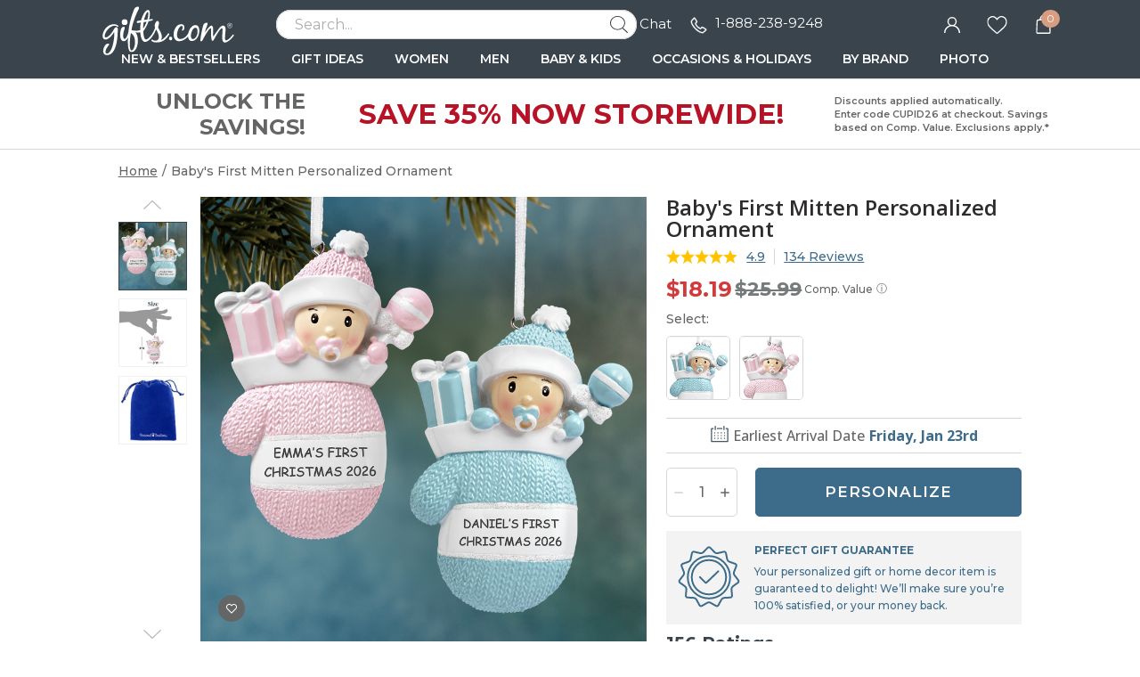

--- FILE ---
content_type: text/html; charset=UTF-8
request_url: https://www.gifts.com/babys-first-mitten-personalized-ornament-design-111991-pid-30180690
body_size: 62134
content:
<!DOCTYPE html>
<html xmlns:fb="http://www.facebook.com/2008/fbml" xmlns:og="http://opengraphprotocol.org/schema/" xmlns="http://www.w3.org/1999/xhtml" ms-theme="gifts" ucd-theme="gifts" lang="en">
<head>
        <script type="application/json" fncls="fnparams-dede7cc5-15fd-4c75-a9f4-36c430ee3a99">
            {
                "f":"b31f50b343334b1d9c3f641b4f592418",
                "s":"BRAINTREE_SIGNIN"
            }
    </script>
    <link rel="preconnect" href="https://fonts.googleapis.com">
    <link rel="preconnect" href="https://fonts.gstatic.com" crossorigin>
    <link rel="preconnect" href="https://www.googletagmanager.com" />
    <link rel="preconnect" href="https://cdn.levelaccess.net" />
    <link rel="preconnect" href="https://d32u6scf3pzwp7.cloudfront.net" />
    <script>
        window.delayJs = window.delayJs || [];
        window.dataLayer = window.dataLayer || [];
        var isLighthouse = "0";
        (function(){
            var oldOnError = window.onerror;
            window.onerror = function(){
                if (window.console) {
                    console.log(arguments);
                }

                var data = JSON.stringify({
                    "type": "error",
                    "msg": arguments[0],
                    "url": arguments[1],
                    "lineno": arguments[2],
                    "colno": arguments[3],
                    "error": arguments[4]
                });

                (new Image()).src = webUrl("/webservices/logJs.php?type=JSError&msg=" + encodeURIComponent(data));

                if (oldOnError) {
                    oldOnError.apply(this, arguments);
                }

                return false;
            };

        })();

    </script>

        <link rel="icon" sizes="192x192" type="image/png" href="https://d32u6scf3pzwp7.cloudfront.net/images/icons/touch/gifts/180x180.png?v=3"> <!-- For Chrome for Android: -->
<link rel="icon" sizes="180x180" type="image/png" href="https://d32u6scf3pzwp7.cloudfront.net/images/icons/touch/gifts/180x180.png?v=3">
<link rel="apple-touch-icon-precomposed" sizes="180x180" href="https://d32u6scf3pzwp7.cloudfront.net/images/icons/touch/gifts/180x180.png?v=3">
<link rel="apple-touch-icon-precomposed" sizes="167x167" href="https://d32u6scf3pzwp7.cloudfront.net/images/icons/touch/gifts/167x167.png?v=3">
<link rel="apple-touch-icon-precomposed" sizes="152x152" href="https://d32u6scf3pzwp7.cloudfront.net/images/icons/touch/gifts/152x152.png?v=3">
<link rel="apple-touch-icon-precomposed" sizes="144x144" href="https://d32u6scf3pzwp7.cloudfront.net/images/icons/touch/gifts/152x152.png?v=3">
<link rel="apple-touch-icon-precomposed" sizes="120x120" href="https://d32u6scf3pzwp7.cloudfront.net/images/icons/touch/gifts/120x120.png?v=3">
<link rel="apple-touch-icon-precomposed" sizes="114x114" href="https://d32u6scf3pzwp7.cloudfront.net/images/icons/touch/gifts/120x120.png?v=3">
<link rel="apple-touch-icon-precomposed" sizes="76x76" href="https://d32u6scf3pzwp7.cloudfront.net/images/icons/touch/gifts/76x76.png?v=3">
<link rel="apple-touch-icon-precomposed" sizes="72x72" href="https://d32u6scf3pzwp7.cloudfront.net/images/icons/touch/gifts/76x76.png?v=3">
<link rel="apple-touch-icon-precomposed" href="https://d32u6scf3pzwp7.cloudfront.net/images/icons/touch/gifts/60x60.png?v=3">

    
    <meta http-equiv="content-type" content="text/html;charset=utf-8" />
    <meta http-equiv="Content-Style-Type" content="text/css" />
    <meta http-equiv="Content-Script-Type" content="text/javascript" />
            <meta name="viewport" content="width=device-width, initial-scale=1.0, maximum-scale=3.0, user-scalable=yes" />
            <script type="text/javascript">
      var MIN_VIEWPORT_WIDTH = 1180;
      function getScreenWidth() {
        if (window.matchMedia("(orientation: portrait)").matches) {
          return screen.width < screen.height ? screen.width : screen.height;
        } else {
          return screen.width > screen.height ? screen.width : screen.height;
        }
      }
      function fixViewport() {
        var screenWidth = getScreenWidth();
        var content = "width=device-width, initial-scale=1.0, shrink-to-fit=no";
        if (screenWidth < MIN_VIEWPORT_WIDTH) {
          content = "width=" + MIN_VIEWPORT_WIDTH + ", shrink-to-fit=no";
        }
        var viewport = document.querySelector('meta[name=viewport]')
        if (viewport) {
          viewport.content = content;
        } else {
          var newViewport = document.createElement('meta');
          newViewport.setAttribute('name', 'viewport');
          newViewport.setAttribute('content', content);
          document.head.appendChild(newViewport);
        }
      }
      fixViewport();

            const mql = window.matchMedia("(orientation: portrait)");
      if (mql.addEventListener) {
        mql.addEventListener("change", fixViewport, false);
      } else if (mql.addListener) { // for Safari <= 13
        mql.addListener(fixViewport);
      }
    </script>
    <link href="https://fonts.googleapis.com/css2?family=Montserrat:ital,wght@0,100;0,200;0,300;0,400;0,500;0,600;0,700;0,800;0,900;1,100;1,200;1,300;1,400;1,500;1,600;1,700;1,800;1,900&family=Open+Sans:ital,wght@0,300;0,400;0,500;0,600;0,700;1,300;1,400;1,500;1,600;1,700&family=Birthstone&display=swap" rel="stylesheet" type="text/css">    <!-- To improve pagespeed score, make all critical CSS files as inline here -->
    <style>
        /* This is a global CSS file for responsive UI */

/** Theme default **/
:root,
[ms-theme="default"] {

    /* colors */
    --color-primary: #296E70;
    /* btn-primary, heading text, link-primary */
    --color-primary-darken: #195E60;
    /* btn hover */
    --color-primary-lighten: var(--color-primary);
    /* not used */

    --color-secondary: var(--color-primary);
    /* not used */
    --color-secondary-darken: var(--color-secondary);
    /* not used */
    --color-secondary-lighten: var(--color-secondary);
    /* not used */

    /* Holiday limited edition colors */
    --color-holiday-primary: var(--color-primary);
    --color-holiday-secondary: var(--color-primary);

    --color-default: #D1D1D1;
    /* placeholder, tooltip, hint */
    --color-default-darken: var(--color-default);
    /* not used */
    --color-default-lighten: var(--color-default);
    /* not used */

    --color-highlight: #F16650;
    /* highlight text */
    --color-highlight-lighten: #DB6252;
    /* highlight text, link(red) */
    --color-highlight-darken: #E63E00;
    /* highlight text, price */

    --color-success: #53BA83;
    /* success tips */
    --color-error: #DB6252;
    /* error tips, error border */
    --color-warning: #F16650;
    /* warning text */
    --color-info: #FFFBF6;
    /* footer bg, header bg */
    --color-white: #FFFFFF;
    /* white, icon bg */
    --color-black: #000000;
    /* black */
    --color-deals: #ED4D12;

    --bg-color-default: #FAFAFA;
    /* bg default */
    --bg-color-darken: #F3F2F2;
    /* bg darken */
    --bg-color-deepen: #A5A5A5;
    /* bg deepen */
    --bg-color-lighten: #FFFFFF;
    /* bg lighten */
    --bg-color-primary: var(--color-primary);
    /* bg primary */
    --bg-color-secondary: var(--color-secondary);
    /* not used */
    --bg-color-success: var(--color-success);
    --bg-color-danger: var(--color-error);
    --bg-color-warning: var(--color-warning);
    --bg-color-info: var(--color-info);
    /* bg header, bg footer */
    --bg-color-highlight: #FDF2E8;
    /* index page - promise block */
    --bg-color-reverse: #FFFFFF;
    --bg-color-card-preview: #F8F7F3;
    --bg-color-calendar-preview: #eeedef;
    --bg-color-stamps-preview: #FFFFFF;
    --bg-color-card-thumb-preview: var(--bg-color-card-preview);
    --bg-color-calendar-thumb-preview: var(--bg-color-calendar-preview);
    --bg-color-stamps-thumb-preview: var(--bg-color-stamps-preview);

    /* text color */
    --text-color-default: #6F6F6F;
    /* text color default */
    --text-color-primary: var(--color-primary);
    /* text primary, heading color */
    --text-color-secondary: #222;
    /* text secondary */
    --text-color-darken: #000000;
    /* text bold darken(product detail) */
    --text-color-reverse: #FFFFFF;
    /* text color reverse */
    --text-color-ucd-breadcrumbs: #8C8B8B;
    /* text color UCD card/calendaer */

    /* border color */
    --border-color-base: #D1D1D1;
    /* border-color */
    --border-color-darken: #808080;
    /* not used */
    --border-color-darker: #6F6F6F;
    /* darker border */
    --border-color-lighten: #F3F2F2;
    /* lighten border */
    --border-color-lighter: #FAFAFA;
    /* not used */
    --border-color-primary: var(--color-primary);

    /* icon */
    --icon-color: #646565;
    /* icon, svg */
    --icon-color-darken: #2D2B2B;
    /* icon eye */
    --icon-color-lighten: #808080;
    /* icon eye */
    --icon-loading-image-white: url(//cdn.simplytoimpress.com/images/loadingwheel-white.svg);
    --icon-loading-image-gray: url(//cdn.simplytoimpress.com/images/loadingwheel.svg);

    /* scrollbar */
    --scrollbar-color: #aaa;
    --scrollbar-trace-color: #ddd;

    /* switch */
    --switch-bg-darken: #a9a9a9;
    /* not used */
    --switch-bg-primary: var(--color-primary);
    /* not used */

    /* font */
    --font-family: Lato;
    /* text font default */
    --font-family-heading: 'Crimson Pro';
    /* heading font family(large) */
    --font-family-secondary: var(--font-family);
    /* not used */

    --font-size-base: 1.6rem;
    /* size normal */
    --font-size-step: .2rem;
    --font-size-xxs: calc(var(--font-size-base) - 3 * var(--font-size-step));
    --font-size-xs: calc(var(--font-size-base) - 2 * var(--font-size-step));
    /* not used */
    --font-size-sm: calc(var(--font-size-base) - var(--font-size-step));
    /* size small, info, subtitle */
    --font-size-lg: calc(var(--font-size-base) + var(--font-size-step));
    /* size large */
    --font-size-xl: 2.6rem;
    --font-size-xxl: 4rem;
    /* size extra large */

    --font-weight-light: 300;
    --font-weight-regular: 400;
    /* size weight regular */
    --font-weight-medium: 500;
    /* size weight medium */
    --font-weight-semibold: 600;
    /* size weight semibold */
    --font-weight-bold: 700;
    /* size weight bold */

    /* grid */
    --gutter: .5rem;
    --grid-gutter-base: calc(4 * var(--gutter));
    /* 2rem */
    --grid-gutter-xs: calc(1 * var(--gutter));
    /* .5rem not used */
    --grid-gutter-sm: calc(2 * var(--gutter));
    /* 1rem */
    --grid-gutter-lg: calc(6 * var(--gutter));
    /* 3rem not used */
    --grid-gutter-xl: calc(8 * var(--gutter));
    /* 4rem not used */


    /* gap base */
    --gap-value-xl: 3.2rem;
    --gap-value-lg: 2.4rem;
    --gap-value-base: 1.6rem;
    --gap-value-sm: 0.8rem;
    --gap-value-xs: 0.4rem;

    /* border */
    --border-radius-base: .5rem;
    /* border radius normal */
    --border-radius-sm: .3rem;
    /* border radius small */
    --border-radius-lg: 1rem;
    /* border radius large */
    --border-radius-rounded: 10rem;
    /* border radius large */
    --border-radius-circle: 50%;
    /* border radius normal */

    --border-width-base: .1rem;
    /* border width normal */
    --border-width-lg: .2rem;
    /* border width large */

    /* common text font */
    --text-font-base: var(--font-size-base) var(--font-family);
    /* normal text, description */
    --text-font-xs: var(--font-size-xs) var(--font-family);
    /* not used */
    --text-font-sm: var(--font-size-sm) var(--font-family);
    /* not used */
    --text-font-lg: var(--font-size-lg) var(--font-family);
    /* large text */
    --text-font-xl: var(--font-size-xl) var(--font-family-heading);
    /* not used */

    --heading-1-font: bold 2rem var(--font-family);
    /* h1 font */
    --heading-2-font: bold 1.8rem var(--font-family);
    /* h2 font */
    --heading-3-font: bold 1.6rem var(--font-family);
    /* h3 font */

    /** search bar */
    --search-bar-border-radius: .5rem;
    /* search bar radios */

    /* button */
    --btn-font: var(--font-family);
    /* btn font */
    --btn-text-color: var(--text-color-default);
    /* btn text color */
    --btn-reverse-text-color: var(--color-white);
    /* btn text reverse color */
    --btn-bg-color: var(--bg-color-lighten);
    /* btn bg color */
    --btn-border-color: var(--border-color-darker);
    /* btn border color */
    --btn-border-radius: var(--border-radius-base);
    /* btn border radius */

    --btn-size-base: var(--font-size-base);
    /* btn size base */
    --btn-padding-base: 1.2rem;
    /* btn padding base */
    --btn-size-sm: var(--font-size-sm);
    /* btn small size */
    --btn-padding-sm: .5rem;
    /* btn small padding */
    --btn-size-lg: var(--font-size-lg);
    /* btn large size, not used */
    --btn-padding-lg: 1.6rem;
    /* btn large padding, not used */

    --btn-primary-text-color: var(--btn-reverse-text-color);
    /* btn primary, reverse if bg color is dark */
    --btn-primary-bg-color: var(--color-primary);
    --btn-primary-border-color: var(--color-primary);
    --btn-primary-hover-color: var(--color-primary-darken);
    /* darken when hover */
    --btn-primary-hover-border-color: var(--color-primary-darken);

    --btn-secondary-text-color: var(--btn-reverse-text-color);
    --btn-secondary-bg-color: var(--color-secondary);
    --btn-secondary-border-color: var(--btn-secondary-bg-color);
    --btn-secondary-hover-bg-color: var(--color-secondary-darken);
    --btn-secondary-hover-border-color: var(--btn-secondary-border-color);

    --btn-danger-text-color: var(--btn-reverse-text-color);
    --btn-danger-bg-color: var(--color-error);
    --btn-danger-border-color: var(--btn-danger-bg-color);
    --btn-danger-hover-bg-color: var(--btn-danger-bg-color);
    --btn-danger-hover-border-color: var(--btn-danger-border-color);

    --btn-info-text-color: var(--btn-text-color);
    --btn-info-bg-color: var(--color-info);
    --btn-info-border-color: var(--btn-info-bg-color);
    --btn-info-hover-color: var(--btn-info-bg-color);
    --btn-info-hover-border-color: var(--btn-info-border-color);

    --btn-success-text-color: var(--btn-text-color);
    --btn-success-bg-color: var(--color-success);
    --btn-success-border-color: var(--btn-success-bg-color);
    --btn-success-hover-color: var(--btn-success-bg-color);
    --btn-success-hover-border-color: var(--btn-success-border-color);

    --btn-warning-text-color: var(--btn-reverse-text-color);
    --btn-warning-bg-color: var(--color-warning);
    --btn-warning-border-color: var(--btn-warning-bg-color);
    --btn-warning-hover-color: var(--btn-warning-bg-color);
    --btn-warning-hover-border-color: var(--btn-warning-border-color);

    /* common colors for link */
    --link-color: var(--text-color-default);
    /* link color default */
    --link-color-reverse: var(--color-primary);
    /* link color reverse */
    --link-color-primary: var(--color-primary);
    /* link color primary */
    --link-color-highlight: var(--color-highlight-lighten);
    /* link color highlight */
    --link-font-family: var(--font-family);
    /* link font family */
    --link-font: 1.6rem var(--link-font-family);
    /* link font? (<a>link should be consistent with the surrounding font, which is a bit wired to specify separately) */
    --link-text-decoration: none;
    /* link text decoration */

    /* form */
    --form-input-color: var(--text-color-default);
    /* not used */
    --form-input-bg-color: var(--bg-color-lighten);
    /* input bg color */
    --form-input-border-color: var(--border-color-base);
    /* input border color */
    --form-input-border-radius: var(--border-radius-base);
    /* input border color */
    --form-input-highlight-border-color: var(--border-color-darker);
    /* input border focused */
    --form-input-placeholder: var(--color-default);
    /* input placeholder */
    /* select */
    /* checkbox */
    /* dialog */
    --border-color-checkout: #d2d2d7;
    --color-pcrus-checkout-indigo: #5d76b9;
}

/* Reset default styles */
* {
    -webkit-box-sizing: border-box;
    -moz-box-sizing: border-box;
    box-sizing: border-box;
    margin: 0;
    padding: 0;
}

html {
    font-size: 10px;
    -webkit-tap-highlight-color: rgba(0, 0, 0, 0);
    -webkit-text-size-adjust: 100%;
    -ms-text-size-adjust: 100%;
    font-family: var(--font-family);
    color: var(--text-color-default);
}

body {
    font-size: 1.3rem;
    width: 100%;
    min-width: 100%;
}

svg,
img {
    outline: none !important;
    vertical-align: middle;
    border: 0;
}

a {
    text-decoration: none;
    background-color: transparent;
    color: var(--link-color);
}

@supports (--webkit-touch-callout: none) {
    a img {
        cursor: pointer;
    }
}

a.reverse {
    color: var(--link-color-reverse) !important;
}

a:hover {
    color: var(--link-color-primary);
}

a.reverse-red {
    color: var(--link-color-highlight);
}

/* Chrome, Safari, Edge, Opera */
input::-webkit-outer-spin-button,
input::-webkit-inner-spin-button {
    -webkit-appearance: none;
}

ol,
ul,
li {
    padding: 0;
    margin: 0;
    list-style: none;
}

.ls-decimal li {
    list-style: decimal;
}

.ls-disc li {
    list-style: disc;
}

.show {
    display: block !important;
}

.hide,
.hidden,
.hideme {
    display: none !important;
}

button,
input,
optgroup,
select,
textarea {
    font: inherit;
    color: inherit;
    font-family: inherit;
    font-size: 1.6rem;
    line-height: inherit;
}

button,
html input[type=button],
input[type=reset],
input[type=submit] {
    -webkit-appearance: button;
    cursor: pointer;
}

label {
    vertical-align: middle;
    margin-left: 1rem;
    display: inline-block;
}

.g-block {
    display: block;
}

.g-inline-block {
    display: inline-block;
}

.float-left {
    float: left;
}

.float-right {
    float: right;
}

input[type=checkbox],
input[type=checkbox]+label,
input[type=radio],
input[type=radio]+label {
    cursor: pointer;
    margin: 0;
}

input[type=checkbox]:disabled,
input[type=checkbox]:disabled+label,
input[type=radio]:disabled,
input[type=radio]:disabled+label {
    cursor: default;
}

input::-webkit-credentials-auto-fill-button {
    visibility: hidden;
    display: none !important;
    pointer-events: none;
    position: absolute;
    right: 0;
}

.g-border-line-top {
    border-top: 1px solid var(--border-color-base);
}
.g-border-line-bottom {
    border-top: 1px solid var(--border-color-base);
}

.g-btn {
    display: inline-block;
    border-radius: var(--btn-border-radius);
    border-width: var(--border-width-base);
    border-style: solid;
    border-color: var(--btn-border-color);
    background-color: var(--btn-bg-color);
    color: var(--text-color-secondary);
}

.g-btn.link {
    display: inline-block;
    border-radius: unset;
    border: none;
    background-color: transparent;
    color: var(--link-color);
}

.g-btn.reverse {
    border-color: var(--btn-primary-border-color);
    background-color: var(--btn-primary-bg-color);
    color: var(--btn-primary-text-color) !important;
}

.g-btn.primary {
    border-color: var(--btn-primary-border-color);
    background-color: var(--btn-primary-bg-color);
    color: var(--btn-primary-text-color) !important;
}

.g-btn.primary:not(.g-btn-loading):not(.g-disabled):not(:disabled):hover,
.g-btn.reverse:not(.g-btn-loading):not(.g-disabled):not(:disabled):hover {
    border-color: var(--btn-primary-hover-border-color);
    background-color: var(--btn-primary-hover-color);
}

.g-btn.secondary {
    border-color: var(--btn-secondary-border-color);
    background-color: var(--btn-secondary-bg-color);
    color: var(--btn-secondary-text-color) !important;
}

.g-btn.secondary:not(.g-btn-loading):not(.loading-button):not(.g-disabled):not(:disabled):hover {
    border-color: var(--btn-secondary-hover-border-color);
    background-color: var(--btn-secondary-hover-bg-color);
}

.g-btn:disabled {
    cursor: default;
    opacity: 0.8;
}

.g-btn.text {
    color: var(--link-color-primary);
}

.g-btn.padding {
    padding: var(--btn-padding-base);
}

.g-btn.padding-sm {
    padding: var(--btn-padding-sm);
}

.g-btn.padding-lg {
    padding: var(--btn-padding-lg);
}

/* Close button */
.g-btn-close {
    width: 2rem;
    height: 2rem;
    cursor: pointer;
}

.g-btn-close.reverse {
    background: var(--btn-primary-bg-color);
    border-radius: 22%;
}

.g-btn-close .wrapper {
    position: relative;
    width: 100%;
    height: 100%;
    margin: 0 auto;
    top: 50%;
    transform: translateY(-50%);
}

.g-btn-close .wrapper.medium {
    width: 65%;
    height: 65%;
}

.g-btn-close .wrapper.half {
    width: 50%;
    height: 50%;
}

.g-btn-close .wrapper.small {
    width: 30%;
    height: 30%;
}

.g-btn-close .wrapper.half::before,
.g-btn-close .wrapper.half::after {
    height: .1rem;
}

.g-btn-close .wrapper::before,
.g-btn-close .wrapper::after {
    content: "";
    position: absolute;
    width: 100%;
    height: .2rem;
    background: var(--icon-color);
    top: 50%;
    left: 0;
}

.g-btn-close.reverse .wrapper::before,
.g-btn-close.reverse .wrapper::after {
    background: var(--btn-bg-color);
}

.g-btn-close .wrapper::before {
    transform: translate(0, -50%) rotate(-45deg);
}

.g-btn-close .wrapper::after {
    transform: translate(0, -50%) rotate(45deg);
}

.g-valign-middle {
    vertical-align: middle;
}

.g-flex-center {
    display: flex;
    align-items: center;
    justify-content: center;
}

.g-flex-v-center {
    display: flex;
    align-items: center;
}

.g-flex-h-center {
    display: flex;
    justify-content: center;
}

.text-left {
    text-align: left;
}

.text-center {
    text-align: center;
}

.text-right {
    text-align: right;
}

.text-underline {
    text-decoration: underline;
}

.text-smaller {
    font-size: smaller;
}

.ml5,
.ml-5 {
    margin-left: 0.5rem;
}

.mr5,
.mr-5 {
    margin-right: 0.5rem;
}

.mt5,
.mt-5 {
    margin-top: 0.5rem;
}

.mb5,
.mb-5 {
    margin-bottom: 0.5rem;
}

.mx5,
.mx-5 {
    margin-left: 0.5rem;
    margin-right: 0.5rem;
}

.my5,
.my-5 {
    margin-top: 0.5rem;
    margin-bottom: 0.5rem;
}

.mg5,
.mg-5 {
    margin: 0.5rem;
}

.ml10,
.ml-10 {
    margin-left: 1rem;
}

.mr10,
.mr-10 {
    margin-right: 1rem;
}

.mt10,
.mt-10 {
    margin-top: 1rem;
}

.mb10,
.mb-10 {
    margin-bottom: 1rem;
}

.mx10,
.mx-10 {
    margin-left: 1rem;
    margin-right: 1rem;
}

.my10,
.my-10 {
    margin-top: 1rem;
    margin-bottom: 1rem;
}

.mg10,
.mg-10 {
    margin: 1rem;
}

.ml15,
.ml-15 {
    margin-left: 1.5rem;
}

.mr15,
.mr-15 {
    margin-right: 1.5rem;
}

.mt15,
.mt-15 {
    margin-top: 1.5rem;
}

.mb15,
.mb-15 {
    margin-bottom: 1.5rem;
}

.mx15,
.mx-15 {
    margin-left: 1.5rem;
    margin-right: 1.5rem;
}

.my15,
.my-15 {
    margin-top: 1.5rem;
    margin-bottom: 1.5rem;
}

.mg15,
.mg-15 {
    margin: 1.5rem;
}

.ml20,
.ml-20 {
    margin-left: 2rem;
}

.mr20,
.mr-20 {
    margin-right: 2rem;
}

.mt20,
.mt-20 {
    margin-top: 2rem;
}

.mb20,
.mb-20 {
    margin-bottom: 2rem;
}

.mx20,
.mx-20 {
    margin-left: 2rem;
    margin-right: 2rem;
}

.my20,
.my-20 {
    margin-top: 2rem;
    margin-bottom: 2rem;
}

.mg20,
.mg-20 {
    margin: 2rem;
}

.ml25,
.ml-25 {
    margin-left: 2.5rem;
}

.mr25,
.mr-25 {
    margin-right: 2.5rem;
}

.mt25,
.mt-25 {
    margin-top: 2.5rem;
}

.mb25,
.mb-25 {
    margin-bottom: 2.5rem;
}

.mx25,
.mx-25 {
    margin-left: 2.5rem;
    margin-right: 2.5rem;
}

.my25,
.my-25 {
    margin-top: 2.5rem;
    margin-bottom: 2.5rem;
}

.mg25,
.mg-25 {
    margin: 2.5rem;
}

.ml30,
.ml-30 {
    margin-left: 3rem;
}

.mr30,
.mr-30 {
    margin-right: 3rem;
}

.mt30,
.mt-30 {
    margin-top: 3rem;
}

.mb30,
.mb-30 {
    margin-bottom: 3rem;
}

.mx30,
.mx-30 {
    margin-left: 3rem;
    margin-right: 3rem;
}

.my30,
.my-30 {
    margin-top: 3rem;
    margin-bottom: 3rem;
}

.mg30,
.mg-30 {
    margin: 3rem;
}

.ml35,
.ml-35 {
    margin-left: 3.5rem;
}

.mr35,
.mr-35 {
    margin-right: 3.5rem;
}

.mt35,
.mt-35 {
    margin-top: 3.5rem;
}

.mb35,
.mb-35 {
    margin-bottom: 3.5rem;
}

.mx35,
.mx-35 {
    margin-left: 3.5rem;
    margin-right: 3.5rem;
}

.my35,
.my-35 {
    margin-top: 3.5rem;
    margin-bottom: 3.5rem;
}

.mg35,
.mg-35 {
    margin: 3.5rem;
}

.p-0i {
    padding: 0 !important;
}

.pt-0i {
    padding-top: 0 !important;
}

.pb-0i {
    padding-bottom: 0 !important;
}

.pt-2 {
    padding-top: 0.2rem;
}

.pl5,
.pl-5 {
    padding-left: 0.5rem;
}

.pr5,
.pr-5 {
    padding-right: 0.5rem;
}

.pt5,
.pt-5 {
    padding-top: 0.5rem;
}

.p5,
.pb5,
.pb-5 {
    padding-bottom: 0.5rem;
}

.px5,
.px-5 {
    padding-left: 0.5rem;
    padding-right: 0.5rem;
}

.py5,
.py-5 {
    padding-top: 0.5rem;
    padding-bottom: 0.5rem;
}

.pg5,
.pg-5 {
    padding: 0.5rem;
}

.pd5,
.pd-5 {
    padding: 0.5rem;
}

.pl10,
.pl-10 {
    padding-left: 1rem;
}

.pr10,
.pr-10 {
    padding-right: 1rem;
}

.pt10,
.pt-10 {
    padding-top: 1rem;
}

.p10,
.pb10,
.pb-10 {
    padding-bottom: 1rem;
}

.px10,
.px-10 {
    padding-left: 1rem;
    padding-right: 1rem;
}

.py10,
.py-10 {
    padding-top: 1rem;
    padding-bottom: 1rem;
}

.pg10,
.pg-10 {
    padding: 1rem;
}

.pd10,
.pd-10 {
    padding: 1rem;
}

.pl15,
.pl-15 {
    padding-left: 1.5rem;
}

.pr15,
.pr-15 {
    padding-right: 1.5rem;
}

.pt15,
.pt-15 {
    padding-top: 1.5rem;
}

.pb15,
.pb-15 {
    padding-bottom: 1.5rem;
}

.px15,
.px-15 {
    padding-left: 1.5rem;
    padding-right: 1.5rem;
}

.py15,
.py-15 {
    padding-top: 1.5rem;
    padding-bottom: 1.5rem;
}

.pg15,
.pg-15 {
    padding: 1.5rem;
}

.pd15,
.pd-15 {
    padding: 1.5rem;
}

.pl20,
.pl-20 {
    padding-left: 2rem;
}

.pr20,
.pr-20 {
    padding-right: 2rem;
}

.pt20,
.pt-20 {
    padding-top: 2rem;
}

.pb20,
.pb-20 {
    padding-bottom: 2rem;
}

.px20,
.px-20 {
    padding-left: 2rem;
    padding-right: 2rem;
}

.py20,
.py-20 {
    padding-top: 2rem;
    padding-bottom: 2rem;
}

.pg20,
.pg-20 {
    padding: 2rem;
}

.pd20,
.pd-20 {
    padding: 2rem;
}

.pl25,
.pl-25 {
    padding-left: 2.5rem;
}

.pr25,
.pr-25 {
    padding-right: 2.5rem;
}

.pt25,
.pt-25 {
    padding-top: 2.5rem;
}

.pb25,
.pb-25 {
    padding-bottom: 2.5rem;
}

.px25,
.px-25 {
    padding-left: 2.5rem;
    padding-right: 2.5rem;
}

.py25,
.py-25 {
    padding-top: 2.5rem;
    padding-bottom: 2.5rem;
}

.pg25,
.pg-25 {
    padding: 2.5rem;
}

.pd25,
.pd-25 {
    padding: 2.5rem;
}

.pl30,
.pl-30 {
    padding-left: 3rem;
}

.pr30,
.pr-30 {
    padding-right: 3rem;
}

.pt30,
.pt-30 {
    padding-top: 3rem;
}

.pb30,
.pb-30 {
    padding-bottom: 3rem;
}

.px30,
.px-30 {
    padding-left: 3rem;
    padding-right: 3rem;
}

.py30,
.py-30 {
    padding-top: 3rem;
    padding-bottom: 3rem;
}

.pg30,
.pg-30 {
    padding: 3rem;
}

.pd30,
.pd-30 {
    padding: 3rem;
}

.border0 {
    border: 0 !important;
}

.g-bg-gray {
    background-color: var(--bg-color-default);
}

.g-bg-white {
    background-color: var(--color-white);
}

.g-bg-none {
    background: none;
}

.g-width-auto {
    width: auto !important;
}

.g-width-100 {
    width: 100%;
}

.g-width-50 {
    width: 50%;
}

.g-height-100 {
    height: 100%;
}

.pointer {
    cursor: pointer;
}

.fl {
    float: left;
}

.fr {
    float: right;
}

/* common form styles */
.g-form-input,
.g-form-select {
    border-radius: var(--form-input-border-radius);
    border-width: var(--border-width-base);
    border-style: solid;
    border-color: var(--form-input-border-color);
}

.g-form-select {
    background: var(--form-input-bg-color);
    background-image: url(/templates/images/icon-arrow.svg);
    background-repeat: no-repeat;
    background-position: right 1rem center;
    background-size: auto 20%;
    -webkit-appearance: none;
    -moz-appearance: none;
    appearance: none;
}

.g-form-select.no-arrow {
    background-image: none;
}

.g-form-input::placeholder {
    color: var(--form-input-placeholder);
}

.g-form-input.padding,
.g-form-select.padding {
    padding: 1rem;
}

.g-form-input+label {
    position: relative;
    padding-left: 2.6rem;
}

.g-form-input.checkbox {
    display: none;
    width: 1.4rem;
    height: 1.4rem;
    vertical-align: middle;
}

.g-form-input.checkbox+label:before {
    position: absolute;
    content: "";
    top: 50%;
    transform: translateY(-50%);
    left: 0;
    width: 1.4rem;
    height: 1.4rem;
    border: .1rem solid var(--border-color-darker);
    background: var(--form-input-bg-color);
}

.g-form-input.checkbox:checked+label:before {
    background: url('/templates/images/icon-checkbox.svg') center no-repeat;
    background-size: 65% auto;
}

.g-form-input.checkbox.large+label {
    padding-left: 3rem;
}

.g-form-input.checkbox.large+label:before {
    width: 2rem;
    height: 2rem;
    font-size: 1.8rem;
}

.g-form-input.checkbox.vatop+label:before {
    top: auto;
    transform: translateY(25%);
}

.g-form-input.radio {
    display: none;
    width: 1.8rem;
    height: 1.8rem;
    vertical-align: middle;
}

.g-form-input.radio+label:before {
    position: absolute;
    content: "";
    top: 50%;
    transform: translateY(-50%);
    left: .4rem;
    width: 1rem;
    height: 1rem;
    border-radius: 1rem;
    background: var(--form-input-bg-color);
    box-shadow: 0 0 0 .3rem var(--form-input-bg-color), 0 0 0 .4rem var(--border-color-darker);
}

.g-form-input.radio:checked+label:before {
    background: var(--icon-color);
}

.g-form-input-number-text[type=number] {
    -moz-appearance: textfield;
}

.g-form-input-number-text[type=number]::-webkit-inner-spin-button,
.g-form-input-number-text[type=number]::-webkit-outer-spin-button {
    -webkit-appearance: none;
    margin: 0;
}

.component-input-selector .caption {
    margin-bottom: 0.5rem;
}

.g-form-input-group .component-input {
    border-radius: var(--form-input-border-radius);
    border-width: var(--border-width-base);
    border-style: solid;
    border-color: var(--form-input-border-color);
    padding: 1rem;
}

.g-form-input-group .g-form-input {
    border: none;
    padding: 0.5rem 0 0;
    color: #000000;
}

.g-form-input-group .component-input:focus-within {
    border-color: var(--form-input-highlight-border-color);
}

.g-form-input-group .g-form-input:focus {
    outline: none;
}

.error-info,
.error {
    color: var(--color-error);
    margin-top: 0.5rem;
}

.g-form-input-group .component-input.fail,
.container-input.fail .g-form-input,
.container-input.fail .g-form-textarea,
.container-input.fail select {
    border-color: var(--color-error);
    outline: none;
}

.text-body-secondary {
    line-height: 2.5rem;
    margin: 1.5rem 0 0 1.5rem;
}

.text-body-secondary .pass {
    color: var(--color-success);
}

.text-body-secondary .fail {
    color: var(--color-error);
}

.g-form-textarea {
    width: 100%;
    border-color: var(--form-input-border-color);
    border-radius: var(--form-input-border-radius);
    resize: none;
    padding: 1.2rem;
    background-color: var(--bg-color-darken);
    height: 140px;
}

.g-form-textarea::placeholder {
    color: var(--form-input-placeholder);
}

.dropdown-container.focus input {
    border-radius: var(--border-radius-base) var(--border-radius-base) 0 0;
    border-color: var(--border-radius-base);
    border-bottom-color: var(--form-input-border-color);
    padding: 1rem;
    cursor: pointer;
    outline: none;
}

.hint-selector-container {
    border-radius: 0 0 var(--border-radius-base) var(--border-radius-base);
    border-width: var(--border-width-base);
    border-style: solid;
    border-top: 0;
    position: absolute;
    width: 100%;
    z-index: 1;
    background-color: var(--btn-bg-color);
    top: 100%;
    display: none;
    cursor: pointer;
    max-height: 35rem;
    overflow-y: auto;
}

.hint-selector-item {
    height: 3rem;
    display: flex;
    align-items: center;
    justify-content: space-between;
    padding-left: 1rem;
    padding-right: 1rem;
    text-overflow: ellipsis;
    overflow: hidden;
    white-space: nowrap;
    padding-top: 0.5rem;
}

.hint-selector-item.selected,
.hint-selector-item:hover {
    background-color: var(--color-default);
}

.hint-selector-item.g-disabled {
    background: none;
}

/*dash*/
.g-dash-h,
.g-dash-v {
    display: flex;
    align-items: center;
    justify-content: center;
}

.g-dash-h::before {
    content: "";
    border-top: 1px solid var(--form-input-border-color);
    width: 10px;
    height: 1px;
    display: block;
}

.g-dash-v::before {
    content: "";
    border-right: 1px solid var(--form-input-border-color);
    width: 1px;
    height: 18px;
    display: block;
}

/* range */
input[type="range"] {
    appearance: none;
    -webkit-appearance: none;
    cursor: pointer;
    width: 100%;
}

input[type="range"]::-webkit-slider-thumb,
.ui-widget-content.g-slider-range .ui-slider-handle {
    appearance: none;
    -webkit-appearance: none;
    background: none var(--color-primary);
    border-radius: 50%;
    width: 15px;
    height: 15px;
    margin-top: -5px;
    border: none;
    cursor: pointer;
    top: 0;
}

input[type="range"]::-webkit-slider-thumb:focus,
.ui-widget-content.g-slider-range .ui-slider-handle:focus {
    outline: none;
}

input[type="range"]::-webkit-slider-runnable-track,
.ui-widget-content.g-slider-range {
    height: 5px;
    border-radius: 10px;
    background: none var(--color-default);
    border: none;
}

.ui-widget-content.g-slider-range .ui-slider-range {
    background: none var(--color-primary);
}

.g-slider-ticks {
    display: flex;
    justify-content: space-between;
    font-size: 1.2rem;
    user-select: none;
}

.g-slider-ticks .tick {
    width: 33.33%;
    text-align: center;
}

.g-slider-ticks>.tick:first-child {
    text-align: left;
}

.g-slider-ticks>.tick:last-child {
    text-align: right;
}

/* range end */

/* common position styles */
.g-pos-relative {
    position: relative !important;
}

.g-pos-absolute {
    position: absolute !important;
}

.g-pos-locked {
    position: fixed !important;
}

.g-pos-valign {
    top: 50%;
    right: 1rem;
    transform: translateY(-50%) translate3d(0, 0, 0);
}

.g-pos-halign {
    left: 50%;
    transform: translateX(-50%);
}

.g-pos-align {
    top: 50%;
    left: 50%;
    transform: translate(-50%, -50%);
}

/* g-font-bold */
.g-font-semibold {
    font-weight: 600;
}

.g-font-bold {
    font-weight: bold !important;
}

.g-icon {
    width: 2rem;
    height: 2rem;
    display: inline-block;
    background: transparent center center/contain no-repeat;
}

.g-icon-eye,
.g-icon-closed-eye {
    position: relative;
    width: 1.4rem;
    height: 1.4rem;
    border: .1rem solid #000;
    border-radius: 75% 15%;
    transform: rotate(45deg);
    cursor: pointer;
}

.g-icon-eye::before,
.g-icon-closed-eye::before {
    content: '';
    display: block;
    position: absolute;
    width: 5px;
    height: 5px;
    border-radius: 50%;
    left: 50%;
    top: 50%;
    transform: translate(-50%, -50%);
    background-color: var(--icon-color-lighten);
}

.g-icon-closed-eye::after {
    content: '';
    position: absolute;
    width: 1px;
    height: 26px;
    left: 5px;
    top: -7px;
    background-color: var(--icon-color-darken);
    transform: rotate(90deg);
}

.btn_unfav {
    background: url(/templates/images/thumbs/icon-favorited.svg) 0/100% no-repeat;
    display: inline-block;
    height: 3rem;
    width: 3rem;
    cursor: pointer;
}

.btn_fav {
    background: url(/templates/images/thumbs/icon-fav.svg) 0/100% no-repeat;
    display: inline-block;
    height: 3rem;
    width: 3rem;
    cursor: pointer;
}

/*arrow*/
.g-icon-arrow-up,
.g-icon-arrow-right,
.g-icon-arrow-left,
.g-icon-arrow-down {
    width: 20px;
    height: 10px;
    display: inline-block;
    background: transparent url(/templates/images/icon-arrow.svg) center/100% no-repeat;
    transition: transform .3s;
}

.g-icon-arrow-left {
    transform: rotate(90deg);
}

.g-icon-arrow-right {
    transform: rotate(-90deg);
}

.g-icon-arrow-up {
    transform: rotate(180deg);
}

.g-icon-arrow-down {
    transform: rotate(0deg);
}

.g-icon-arrow-up.small,
.g-icon-arrow-right.small,
.g-icon-arrow-left.small,
.g-icon-arrow-down.small {
    width: 10px;
    height: 5px;
    background: transparent url(/templates/images/icon-arrow-small.svg) center/100% no-repeat;
}

.g-icon-arrow-up.medium,
.g-icon-arrow-right.medium,
.g-icon-arrow-left.medium,
.g-icon-arrow-down.medium {
    width: 14px;
    height: 8px;
    display: inline-block;
    background: transparent url(/templates/images/icon-arrow.svg) center/100% no-repeat;
}

.g-scrollbar {
    scrollbar-width: thin;
    scrollbar-color: var(--scrollbar-color);
    scrollbar-track-color: var(--scrollbar-trace-color);
    -ms-scrollbar-widthr: thin;
    -ms-scrollbar-track-color: var(--scrollbar-trace-color);
}

.g-scrollbar::-webkit-scrollbar {
    width: 0.5rem;
}

.g-scrollbar::-webkit-scrollbar-thumb {
    background-color: var(--scrollbar-color);
    border-radius: 0.5rem;
}

.g-scrollbar::-webkit-scrollbar-track {
    background: var(--scrollbar-trace-color);
    border-radius: 0.5rem;
}

.g-scrollbar.g-no-bg {
    scrollbar-width: auto;
}

.g-scrollbar.g-no-bg::-webkit-scrollbar-track {
    background: var(--color-white);
}

.g-icon-star {
    width: 1.6rem;
    height: 1.6rem;
    display: inline-block;
}

.g-icon-star.small {
    width: 1.2rem;
    height: 1.2rem;
}

.g-icon-star.large {
    width: 3.2rem;
    height: 3.2rem;
}

.g-icon-star-10-filled {
    background: url("/templates/images/detail/star/Star_Cuts_10.png") 0/100% no-repeat;
}

.g-icon-star-9-filled {
    background: url("/templates/images/detail/star/Star_Cuts_09.png") 0/100% no-repeat;
}

.g-icon-star-8-filled {
    background: url("/templates/images/detail/star/Star_Cuts_08.png") 0/100% no-repeat;
}

.g-icon-star-7-filled {
    background: url("/templates/images/detail/star/Star_Cuts_07.png") 0/100% no-repeat;
}

.g-icon-star-6-filled {
    background: url("/templates/images/detail/star/Star_Cuts_06.png") 0/100% no-repeat;
}

.g-icon-star-5-filled {
    background: url("/templates/images/detail/star/Star_Cuts_05.png") 0/100% no-repeat;
}

.g-icon-star-4-filled {
    background: url("/templates/images/detail/star/Star_Cuts_04.png") 0/100% no-repeat;
}

.g-icon-star-3-filled {
    background: url("/templates/images/detail/star/Star_Cuts_03.png") 0/100% no-repeat;
}

.g-icon-star-2-filled {
    background: url("/templates/images/detail/star/Star_Cuts_02.png") 0/100% no-repeat;
}

.g-icon-star-1-filled {
    background: url("/templates/images/detail/star/Star_Cuts_01.png") 0/100% no-repeat;
}

.g-icon-star-0-filled {
    background: url("/templates/images/detail/star/Star_Cuts_00.png") 0/100% no-repeat;
}
.g-icon-star-score {
    background: url("/templates/images/detail/star/Star_Cuts_score.svg") 0/100% no-repeat;
}

.g-icon-loading {
    animation: rotate 1s linear infinite;
    border: 0.4rem solid var(--color-primary);
    border-radius: 50%;
    border-top: 0.4rem solid transparent;
    height: 3rem;
    width: 3rem;
    z-index: 9999;
    margin-left: -1.5rem;
    margin-top: -1.5rem;
}

.g-icon-warning {
    display: inline-block;
    flex: 0 0 2rem;
    height: 2rem;
    width: 2rem;
    background: url('/templates/images/icon-warning.png') no-repeat 50%/100% 100%;
}

.working,
.g-btn-loading {
    background-image: var(--icon-loading-image-white);
    background-position: center;
    background-size: auto 80%;
    background-repeat: no-repeat;
    text-indent: -9999px;
    color: transparent !important;
    cursor: default;
}
.txt.working,
.txt.g-btn-loading {
    background-image: var(--icon-loading-image-gray);
    background-size: auto 100%;
    text-indent: 0;
    text-decoration: underline !important;
}

.g-box-loading {
    background-image: url(//cdn.planetart.com/images/spinner.gif);
    background-position: center;
    background-size: auto 3rem;
    background-repeat: no-repeat;
    cursor: default;
}
.g-box-loading > * {
    visibility: hidden;
}

.g-icon-rotate-left,
.g-icon-rotate-right {
    cursor: pointer;
    height: 2rem;
    width: 2rem;
    margin: 0.5rem;
    flex: 0 0 2rem;
}

.g-icon-rotate-left {
    background: url('/templates/images/icon-rotate-left.svg') no-repeat;
    background-size: 100% 100%;
}

.g-icon-rotate-right {
    background: url('/templates/images/icon-rotate-right.svg') no-repeat;
    background-size: 100% 100%;
}

.g-icon-zoom-in {
    box-sizing: border-box;
    position: relative;
    display: block;
    width: 16px;
    height: 16px;
    border: 2px solid var(--color-white);
    border-radius: 100%;
    background:
        linear-gradient(to bottom,
            var(--color-white) 5px, transparent 0) no-repeat 2px 5px/8px 2px;
    margin-top: -4px;
}

.g-icon-zoom-in::after,
.g-icon-zoom-in::before {
    content: "";
    display: block;
    box-sizing: border-box;
    position: absolute;
    width: 2px;
    height: 10px;
    background: var(--color-white);
}

.g-icon-zoom-in::after {
    transform: rotate(-45deg);
    border-radius: 3px;
    top: 10px;
    left: 14px;
}

.g-icon-zoom-in::before {
    top: 1px;
    left: 5px;
}

.g-icon-zoom-out {
    box-sizing: border-box;
    position: relative;
    display: block;
    width: 16px;
    height: 16px;
    border: 2px solid var(--color-white);
    border-radius: 100%;
    margin-top: -4px;
}

.g-icon-zoom-out::after,
.g-icon-zoom-out::before {
    content: "";
    display: block;
    box-sizing: border-box;
    position: absolute;
    background: var(--color-white);
}

.g-icon-zoom-out::after {
    transform: rotate(-45deg);
    border-radius: 3px;
    width: 2px;
    height: 8px;
    top: 10px;
    left: 12px;
}

.g-icon-zoom-out::before {
    width: 8px;
    height: 2px;
    top: 5px;
    left: 2px;
}

.g-icon-info {
    width: 1.8rem;
    height: 1.8rem;
    background-color: var(--icon-color);
    color: var(--text-color-reverse);
    border-radius: 100%;
}

.g-icon-info:after {
    display: block;
    content: 'i';
    text-align: center;
    line-height: 1.8rem;
    vertical-align: middle;
    font-style: normal;
    font-size: var(--font-size-sm);
    font-weight: bold;
    font-family: Arial, Helvetica, sans-serif;
    color: var(--color-white);
}

.g-disabled {
    opacity: 0.3;
    cursor: default;
}

.g-shadow {
    box-shadow: rgba(0, 0, 0, 0.2) 0px .8rem 2.4rem;
}

.g-text-linethrough,
.g-text-decoration-linethrough {
    text-decoration: line-through;
}

.g-text-decoration-underline {
    text-decoration: underline;
}

.g-text-uppercase {
    text-transform: uppercase;
}

.g-border-radius {
    border-radius: var(--border-radius-base);
}

.g-border-radius-sm {
    border-radius: var(--border-radius-sm);
}

.g-border-radius-lg {
    border-radius: var(--border-radius-lg);
}

.g-border-radius-rounded {
    border-radius: var(--border-radius-rounded);
}

.g-border-radius-circle {
    border-radius: var(--border-radius-circle);
}

.g-highlight-text {
    color: var(--color-primary);
}

.g-line-break {
    word-break: break-all;
}

.g-word-break {
    word-break: break-word;
    word-wrap: break-word;
    overflow-wrap: break-word;
    hyphens: auto;
    hyphenate-character: '-';
}

.g-white-space-nowrap {
    white-space: nowrap;
}

.g-overflow-hidden {
    overflow: hidden !important;
}

.g-img-responsive {
    display: block;
    max-width: 100%;
    max-height: 100%;
    width: 100%;
    height: 100%;
    margin: 0 auto;
    object-fit: contain;
}

.g-tooltip {
    position: relative;
}

.g-tooltip:hover .g-tooltip-content {
    display: block;
}

.g-tooltip-content {
    display: none;
    background-color: var(--color-primary);
    color: var(--color-white);
    width: 12rem;
    padding: 0.6rem 0;
    text-align: center;
    position: absolute;
    z-index: 9;
}

.g-tooltip-content:before {
    content: '';
    display: inline-block;
    position: absolute;
    border-left: 1rem solid var(--color-primary);
    border-bottom: 1rem solid transparent;
}

.g-blur {
    -webkit-animation: blurto6 .3s forwards;
    animation: blurto6 .3s forwards;
}

/* Some styles for common UI like error message */
#ErrorDialog {
    padding: 3rem;
    font-size: 2rem;
}

.clear {
    clear: both;
}

@keyframes rotate {
    0% {
        transform: rotate(0deg);
    }

    100% {
        transform: rotate(360deg);
    }
}

@keyframes fadein {
    from {
        opacity: 0;
    }

    to {
        opacity: 1;
    }
}

@keyframes blurto6 {
    from {
        filter: blur(0);
    }

    to {
        filter: blur(4px);
    }
}


/*ui dialog*/
.ui-dialog.ui-front {
    z-index: 10000
}

.ui-dialog.no-dialog-title .ui-dialog-title {
    display: none;
}

.ui-dialog.no-dialog-title .ui-dialog-titlebar-close {
    top: 1.5rem;
    right: 0.5rem;
}

.disable {
  filter: grayscale(100%);
  pointer-events: none;
  opacity: 0.5;
}
.g-bg-checkerboard {
    background: url(/templates/images/icon-checkerboard.svg) repeat;
    background-size: 2rem;
}
/* Some global styles for responsive */
.container {
    width: 100%;
    margin: 0 auto;
}
.row {
    display: flex;
    flex-wrap: wrap;
}
.row.inline {
    display: inline-flex;
}
.row>* {
    flex-shrink: 0;
    width: 100%;
    max-width: 100%;
}
.row.flex-direction-column {
    flex-direction: column;
}
.row.flex-direction-column.reverse {
    flex-direction: column-reverse;
}
.row.reverse {
    flex-direction: row-reverse;
}
.row.align-items-start {
    align-items: flex-start;
}
.row.align-items-center {
    align-items: center;
}
.row.align-items-end {
    align-items: flex-end;
}
.row.justify-content-center {
    justify-content: center;
}
.row.justify-content-right {
    justify-content: flex-end;
}
.row.justify-content-space-between {
    justify-content: space-between;
}
.row.justify-content-space-evenly {
    justify-content: space-evenly;
}
.row.flex-no-wrap {
    flex-wrap: nowrap;
}
/* Average all columns as default */
.col { flex: 1 0 0%; }
.col-1 { flex: 0 0 auto; width: 8.33333333%; }
.col-2 { flex: 0 0 auto; width: 16.66666667%; }
.col-3 { flex: 0 0 auto; width: 25%; }
.col-4 { flex: 0 0 auto; width: 33.33333333%; }
.col-5 { flex: 0 0 auto; width: 41.66666667%; }
.col-6 { flex: 0 0 auto; width: 50%; }
.col-7 { flex: 0 0 auto; width: 58.33333333%; }
.col-8 { flex: 0 0 auto; width: 66.66666667%; }
.col-9 { flex: 0 0 auto; width: 75%; }
.col-10 { flex: 0 0 auto; width: 83.33333333%; }
.col-11 { flex: 0 0 auto; width: 91.66666667%; }
.col-12 { flex: 0 0 auto; width: 100%; }
.flex-grow-0 {
    flex-grow: 0 !important;
}
.flex-grow-100 {
    flex-grow: 100 !important;
}
/* Draw all columns by content's width */
.row-cols-auto>* {
    flex: 0 0 auto;
    width: auto;
}
.col-auto {
    flex: 0 0 auto;
    width: auto;
}
.align-self-center {
    align-self: center;
}
.align-self-end {
    align-self: flex-end;
}

/* Break points */

@media (max-width: 575px) {
    .visible-xs-block {
        display: block !important;
    }
    .xs-hide,.hide-xs {
        display: none!important;
    }
    .ui-dialog .ui-dialog-buttonpane button.long-words,
    .ui-dialog.confirmDialog.long-text-button .ui-dialog-buttonpane button {
        min-width: 80%;
        margin-right: 0;
    }
}
@media (min-width: 576px) {
    body {
        min-width: 1180px;
    }
    .container {
        max-width: 1140px;
    }
    .size-chart-image {
        max-width: 900px;
    }
    .sm-col-1 { flex: 0 0 auto; width: 8.33333333%; }
    .sm-col-2 { flex: 0 0 auto; width: 16.66666667%; }
    .sm-col-3 { flex: 0 0 auto; width: 25%; }
    .sm-col-4 { flex: 0 0 auto; width: 33.33333333%; }
    .sm-col-5 { flex: 0 0 auto; width: 41.66666667%; }
    .sm-col-6 { flex: 0 0 auto; width: 50%; }
    .sm-col-7 { flex: 0 0 auto; width: 58.33333333%; }
    .sm-col-8 { flex: 0 0 auto; width: 66.66666667%; }
    .sm-col-9 { flex: 0 0 auto; width: 75%; }
    .sm-col-10 { flex: 0 0 auto; width: 83.33333333%; }
    .sm-col-11 { flex: 0 0 auto; width: 91.66666667%; }
    .sm-col-12 { flex: 0 0 auto; width: 100%; }
    .sm-col-auto {flex: 0 0 auto;width: auto;}

    .g-sm-text-uppercase {
        text-transform: uppercase;
    }

    .visible-sm-block {
        display: block !important;
    }
    .sm-hide,.hide-sm {
        display: none!important;
    }
}
@media (min-width: 1200px) {
    .container {
        max-width: 1140px;
    }
    .size-chart-image {
        max-width: 900px;
    }
    .md-col-1 { flex: 0 0 auto; width: 8.33333333%; }
    .md-col-2 { flex: 0 0 auto; width: 16.66666667%; }
    .md-col-3 { flex: 0 0 auto; width: 25%; }
    .md-col-4 { flex: 0 0 auto; width: 33.33333333%; }
    .md-col-5 { flex: 0 0 auto; width: 41.66666667%; }
    .md-col-6 { flex: 0 0 auto; width: 50%; }
    .md-col-7 { flex: 0 0 auto; width: 58.33333333%; }
    .md-col-8 { flex: 0 0 auto; width: 66.66666667%; }
    .md-col-9 { flex: 0 0 auto; width: 75%; }
    .md-col-10 { flex: 0 0 auto; width: 83.33333333%; }
    .md-col-11 { flex: 0 0 auto; width: 91.66666667%; }
    .md-col-12 { flex: 0 0 auto; width: 100%; }
    .md-col-auto {flex: 0 0 auto;width: auto;}
}
@media (min-width: 1420px) {
    .container {
        max-width: 1380px;
    }
    .size-chart-image {
        max-width: 1000px;
    }
    .lg-col-1 { flex: 0 0 auto; width: 8.33333333%; }
    .lg-col-2 { flex: 0 0 auto; width: 16.66666667%; }
    .lg-col-3 { flex: 0 0 auto; width: 25%; }
    .lg-col-4 { flex: 0 0 auto; width: 33.33333333%; }
    .lg-col-5 { flex: 0 0 auto; width: 41.66666667%; }
    .lg-col-6 { flex: 0 0 auto; width: 50%; }
    .lg-col-7 { flex: 0 0 auto; width: 58.33333333%; }
    .lg-col-8 { flex: 0 0 auto; width: 66.66666667%; }
    .lg-col-9 { flex: 0 0 auto; width: 75%; }
    .lg-col-10 { flex: 0 0 auto; width: 83.33333333%; }
    .lg-col-11 { flex: 0 0 auto; width: 91.66666667%; }
    .lg-col-12 { flex: 0 0 auto; width: 100%; }
    .lg-col-auto {flex: 0 0 auto;width: auto;}
}
@media (min-width: 1900px) {
    .container {
        max-width: 1860px;
    }
    .size-chart-image {
        max-width: 1200px;
    }
    .xl-col-1 { flex: 0 0 auto; width: 8.33333333%; }
    .xl-col-2 { flex: 0 0 auto; width: 16.66666667%; }
    .xl-col-3 { flex: 0 0 auto; width: 25%; }
    .xl-col-4 { flex: 0 0 auto; width: 33.33333333%; }
    .xl-col-5 { flex: 0 0 auto; width: 41.66666667%; }
    .xl-col-6 { flex: 0 0 auto; width: 50%; }
    .xl-col-7 { flex: 0 0 auto; width: 58.33333333%; }
    .xl-col-8 { flex: 0 0 auto; width: 66.66666667%; }
    .xl-col-9 { flex: 0 0 auto; width: 75%; }
    .xl-col-10 { flex: 0 0 auto; width: 83.33333333%; }
    .xl-col-11 { flex: 0 0 auto; width: 91.66666667%; }
    .xl-col-12 { flex: 0 0 auto; width: 100%; }
    .xl-col-auto {flex: 0 0 auto;width: auto;}
}
    </style>
    <link rel="stylesheet" type="text/css" href="/scripts/js/jquery-ui/css/flat_theme/jquery-ui-1.10.3.custom.min.css" />
    <link rel="stylesheet" type="text/css" href="/templates/default/css/main.css?3fd3c93678e23f02d2e8ab112a742359d46a7191" />
            <link rel="stylesheet" type="text/css" href="/templates/gifts/css/main.css?3fd3c93678e23f02d2e8ab112a742359d46a7191" />
        <!-- Common JS START -->
<script>
var CDN = 'https://d32u6scf3pzwp7.cloudfront.net';
var SITE_ID = 161;var isHtml5Supported = typeof(Worker) !== 'undefined' ? 1 : 0; var TOLLFREE_PHONE = '1-888-238-9248';	var NEW_IPS_ENABLED = 1;
	var VER_JS_CSS = '3fd3c93678e23f02d2e8ab112a742359d46a7191';
	var ARTPRINT_MOUNTING_STANDARD_MOUNT = 'SF';
	var ARTPRINT_MOUNTING_FLOATING_STRAIGHT = 'FS';
	var ARTPRINT_MOUNTING_FLOATING_DECKLE = 'FD';
	var ARTPRINT_MOUNTING_MAT = 'MAT';
	var LOG_JS_ERROR = false;
	var WHITE_LOGO_THRESHOLD = '0.62';
	var mobile_single_photo_designer = false;
	var ucd_responsive = false;
	var mobile_dc_designer = false;
	var is_mobile_phone = 0;
	var OPEN_HISTORY_BUTTONS_IN_ANDROID_FBAPP = false;
	var IPS_URL = 'https://ips02.planetart.com';
	var IMAGE_FORMATS_SUPPORTED = ["jpg","jpeg","png","tiff","tif","heic","gif"];
	var SITE_BASE = "";
	var THIRD_PARTY_IS_NOT_TRACKING = false;
	var TRAFFIC_TYPE = 'default';
</script><script src="/scripts/compiled/template_common_3fd3c93678e23f02d2e8ab112a742359d46a7191_desktop_gifts.min.js?3fd3c93678e23f02d2e8ab112a742359d46a7191" type="application/javascript"></script>

<!-- Common JS END -->
<meta http-equiv="X-UA-Compatible" content="IE=edge,chrome=1">
<meta http-equiv="Content-Type" content="text/html; charset=utf-8"/>
<meta name="format-detection" content="telephone=no"/>
<title> Baby's First Mitten Personalized Ornament at Gifts.com</title>
<meta name="description" content="Shop the Baby&#039;s First Mitten Personalized Ornament at Gifts.com, the ultimate destination for personalized gifts and keepsakes. Find the perfect gift, every time." />
<link rel="canonical" href="https://www.gifts.com/babys-first-mitten-personalized-ornament-design-111991-pid-30180690" />
<link rel="alternate" href="https://www.gifts.com/babys-first-mitten-personalized-ornament-design-111991-pid-30180690" hreflang="x-default" />
<link rel="alternate" href="https://www.gifts.com/babys-first-mitten-personalized-ornament-design-111991-pid-30180690" hreflang="en-us" />

				<meta property="og:title" content="Baby&#039;s First Mitten Personalized Ornament" />
				<meta property="og:description" content="Celebrate the joy of a little one&#039;s very first Christmas with this delightful mitten ornament, perfect for proud parents or grandparents!" />
				<meta property="og:type" content="product" />
				<meta property="og:url" content="https://www.gifts.com/babys-first-mitten-personalized-ornament-design-111991-pid-30180690" />
				<meta property="og:image" content="https://commcontents1.planetart.com/prod/ucd/111/111991/front_sample_override_detail.jpg?t=1767053407" />
				<meta property="og:site_name" content="Gifts" />
			
			        <meta property="og:locale" content="en_US" />
				    <meta property="og:locale:alternate" content="en_GB" />
                
                	<meta property="product:price:amount" content="18.19" />
				    <meta property="product:price:currency" content="USD" />
                
                <meta name="twitter:card" content="summary_large_image">
                <meta name="twitter:title" content="Baby&#039;s First Mitten Personalized Ornament">
                <meta name="twitter:description" content="Celebrate the joy of a little one&#039;s very first Christmas with this delightful mitten ornament, perfect for proud parents or grandparents!">
                <meta name="twitter:image" content="https://commcontents1.planetart.com/prod/ucd/111/111991/front_sample_override_detail.jpg?t=1767053407">
			<!-- CSS START -->
<link href="/templates/default/css/detail.css?3fd3c93678e23f02d2e8ab112a742359d46a7191" rel="stylesheet" type="text/css" />

<link href="/templates/gifts/css/detail_canvas_upsell.css?3fd3c93678e23f02d2e8ab112a742359d46a7191" rel="stylesheet" type="text/css" />

<link href="/templates/css/modal.dialog.css?3fd3c93678e23f02d2e8ab112a742359d46a7191" rel="stylesheet" type="text/css" />

<link href="/templates/default/css/responsive/detail.css?3fd3c93678e23f02d2e8ab112a742359d46a7191" rel="stylesheet" type="text/css" />

<!-- CSS END -->
<!-- JS START -->
<script src="/scripts/collapse.js?3fd3c93678e23f02d2e8ab112a742359d46a7191" type="application/javascript"></script>

<script src="/scripts/image/heic2any.js?3fd3c93678e23f02d2e8ab112a742359d46a7191" type="application/javascript"></script>

<script src="/templates/js/fix_drag.js?3fd3c93678e23f02d2e8ab112a742359d46a7191" type="application/javascript"></script>

<script src="/scripts/pc_product.js?3fd3c93678e23f02d2e8ab112a742359d46a7191" type="application/javascript"></script>

<!-- JS END -->

    <script type="text/javascript">
var _sf_startpt=(new Date()).getTime();

/*! loadCSS. [c]2017 Filament Group, Inc. MIT License */
(function(w){
    "use strict";
    /* exported loadCSS */
    var loadCSS = function( href, before, media , callback, isFont){
        // Needn't to load font css when running in light house
        if (window.isLighthouse != 0) {
            if (href.indexOf("font") != -1) {
                return ;
            }

            if (href.indexOf("font") !== -1) {
                return ;
            }
        }

        // Arguments explained:
        // `href` [REQUIRED] is the URL for your CSS file.
        // `before` [OPTIONAL] is the element the script should use as a reference for injecting our stylesheet <link> before
        // By default, loadCSS attempts to inject the link after the last stylesheet or script in the DOM. However, you might desire a more specific location in your document.
        // `media` [OPTIONAL] is the media type or query of the stylesheet. By default it will be 'all'
        var doc = w.document;
        var ss = doc.createElement( "link" );
        var ref;
        if( before ){
            ref = before;
        }
        else {
            var refs = ( doc.body || doc.getElementsByTagName( "head" )[ 0 ] ).childNodes;
            ref = refs[ refs.length - 1];
        }

        var sheets = doc.styleSheets;
        ss.rel = "stylesheet";
        ss.href = href;
        ss.onload = callback;
        // temporarily set media to something inapplicable to ensure it'll fetch without blocking render
        ss.media = "only x";

        // wait until body is defined before injecting link. This ensures a non-blocking load in IE11.
        function ready( cb ){
            if( doc.body ){
                return cb();
            }
            setTimeout(function(){
                ready( cb );
            });
        }
        // Inject link
        // Note: the ternary preserves the existing behavior of "before" argument, but we could choose to change the argument to "after" in a later release and standardize on ref.nextSibling for all refs
        // Note: `insertBefore` is used instead of `appendChild`, for safety re: http://www.paulirish.com/2011/surefire-dom-element-insertion/
        ready( function(){
            ref.parentNode.insertBefore( ss, ( before ? ref : ref.nextSibling ) );
        });
        // A method (exposed on return object for external use) that mimics onload by polling document.styleSheets until it includes the new sheet.
        var onloadcssdefined = function( cb ){
            var resolvedHref = ss.href;
            var i = sheets.length;
            while( i-- ){
                if( sheets[ i ].href === resolvedHref ){
                    return cb();
                }
            }
            setTimeout(function() {
                onloadcssdefined( cb );
            });
        };

        function loadCB(){
            if( ss.addEventListener ){
                ss.removeEventListener( "load", loadCB );
            }
            ss.media = media || "all";
        }

        // once loaded, set link's media back to `all` so that the stylesheet applies once it loads
        if( ss.addEventListener ){
            ss.addEventListener( "load", loadCB);
        } else {
            ss.onloadcssdefined = onloadcssdefined;
            onloadcssdefined( loadCB );
        }

        return ss;
    };
    // commonjs
    if( typeof exports !== "undefined" ){
        exports.loadCSS = loadCSS;
    }
	else {
        w.loadCSS = loadCSS;
    }
}( typeof global !== "undefined" ? global : this ));
</script>




    <script type='text/javascript'>
var disable_attentive = 0;
var gpc_client_signal = 0;
</script>
<script src="/scripts/time_storage.js?3fd3c93678e23f02d2e8ab112a742359d46a7191" type="application/javascript"></script>

    <script>
        var gtm_disable_attentive = 0;
        window.dataLayer = window.dataLayer || [];

        function gtag(){dataLayer.push(arguments);}

        // UTM Parameter Collection Function
        function getUTMParameters() {
            var utmParams = {
                utm_source: '',
                utm_medium: '',
                utm_campaign: '',
                utm_term: '',
                utm_content: ''
            };

            // Function to get URL parameter
            function getUrlParameter(name) {
                name = name.replace(/[\[]/, '\\[').replace(/[\]]/, '\\]');
                var regex = new RegExp('[\\?&]' + name + '=([^&#]*)');
                var results = regex.exec(location.search);
                return results === null ? '' : decodeURIComponent(results[1].replace(/\+/g, ' '));
            }

            // Function to get from localStorage utm_info object
            function getFromUTMInfo() {
                try {
                    var utmInfo = localStorage.getItem('utm_info');
                    if (utmInfo) {
                        return JSON.parse(utmInfo);
                    }
                } catch (e) {
                    // JSON parse error or localStorage not available
                }
                return {};
            }

            // Check query string first
            var hasQueryParams = false;
            for (var param in utmParams) {
                var queryValue = getUrlParameter(param);
                if (queryValue) {
                    utmParams[param] = queryValue;
                    hasQueryParams = true;
                }
            }

            // If we found UTM params in query string, update localStorage
            if (hasQueryParams) {
                try {
                    var utmInfoObject = {
                        utm_source: utmParams.utm_source,
                        utm_medium: utmParams.utm_medium,
                        utm_campaign: utmParams.utm_campaign
                    };
                    // Only include utm_term and utm_content if they have values
                    if (utmParams.utm_term) utmInfoObject.utm_term = utmParams.utm_term;
                    if (utmParams.utm_content) utmInfoObject.utm_content = utmParams.utm_content;
                    
                    localStorage.setItem('utm_info', JSON.stringify(utmInfoObject));
                } catch (e) {
                    // localStorage not available
                }
            } else {
                // Fallback to localStorage utm_info object
                var storedUTMInfo = getFromUTMInfo();
                utmParams.utm_source = storedUTMInfo.utm_source || '';
                utmParams.utm_medium = storedUTMInfo.utm_medium || '';
                utmParams.utm_campaign = storedUTMInfo.utm_campaign || '';
                utmParams.utm_term = storedUTMInfo.utm_term || '';
                utmParams.utm_content = storedUTMInfo.utm_content || '';
            }

            return utmParams;
        }

        // Get UTM parameters
        var utmData = getUTMParameters();

        if (SITE_ID != 4) {
            var consent_mode = TimedStorage.get('consent_mode');
            if (consent_mode === null) {
                if (gpc_client_signal) {
                    gtag('consent', 'default', {
                        'ad_storage': 'denied',
                        'analytics_storage': 'denied',
                        'ad_user_data': 'denied',
                        'ad_personalization': 'denied',
                        'region': ['US-CA', 'US-VA', 'US-CO', 'US-CT']
                    });
                } else {
                    gtag('consent', 'default', {
                        'ad_storage': 'granted',
                        'analytics_storage': 'granted',
                        'ad_user_data': 'granted',
                        'ad_personalization': 'granted'
                    });
                }
            } else {
                gtag('consent', 'default', consent_mode);
            }

        }

        window.dataLayer.push({
            'gtm.pa_customer_id': '',
            'gtm.pa_customer_email': '',
            'gtm.pa_customer_email_hash': '',
            'gtm.pa_no_tracking': 0,
            'gtm.is_scan': 0,
            'gtm.release': 'prod',
            'gtm.cordial_config': 1,
            'gtm.pa_email':'',
            'gtm.disable_attentive': disable_attentive,
            'gtm.pa_page_type': 'productDetail',
            'gtm.disable_clarity': 0,
            'gtm.pa_customer_id_sha256': '',
            'gtm.pa_customer_email_sha256': '',
            'gtm.pa_customer_phone_sha256': '',
            // UTM Parameters
            'gtm.utm_source': utmData.utm_source,
            'gtm.utm_medium': utmData.utm_medium,
            'gtm.utm_campaign': utmData.utm_campaign,
            'gtm.utm_term': utmData.utm_term,
            'gtm.utm_content': utmData.utm_content,
            // Referrer Information
            'gtm.referrer': document.referrer || '',
            'gtm.cid': "97083b22418056700ee3849e11962fb5"        });
    </script>

    <!-- Google Tag Manager -->
    <script>(function(w,d,s,l,i){w[l]=w[l]||[];w[l].push({'gtm.start':
                new Date().getTime(),event:'gtm.js'});var f=d.getElementsByTagName(s)[0],
            j=d.createElement(s),dl=l!='dataLayer'?'&l='+l:'';j.async=true;j.src=
            'https://metrics2.gifts.com/gtm.js?id='+i+dl;f.parentNode.insertBefore(j,f);
        })(window,document,'script','dataLayer','GTM-5QJ264SW');</script>
    <!-- End Google Tag Manager -->
    <!-- Google Analytics -->
    <script>
        function trackEvent(category, action, label, value) {
            dataLayer.push({
                'event': 'google_analytics_measurement',
                'gtm.pa_event_catgory': category,
                'gtm.pa_event_action': action,
                'gtm.pa_event_label': label,
                'gtm.pa_event_value': value
            });
        }

        function trackCustomerEvent(pa_event_name, pa_event_parameter_1, pa_event_value_1, pa_event_parameter_2, pa_event_value_2, pa_event_parameter_3, pa_event_value_3) {
             dataLayer.push({
                 'event': 'google_analytics_4_measurement',
                 'gtm.pa_event_name': pa_event_name,
                 'gtm.pa_event_parameter_1': pa_event_parameter_1,
                 'gtm.pa_event_value_1': pa_event_value_1,
                 'gtm.pa_event_parameter_2': pa_event_parameter_2,
                 'gtm.pa_event_value_2': pa_event_value_2,
                 'gtm.pa_event_parameter_3': pa_event_parameter_3,
                 'gtm.pa_event_value_3': pa_event_value_3
             });
        }

        function trackCustomerEventDeDup(pa_event_name, pa_event_parameter_1, pa_event_value_1, pa_event_parameter_2, pa_event_value_2, pa_event_parameter_3, pa_event_value_3) {
            if(dataLayer.filter(function(item) {
                return item['gtm.pa_event_name'] === pa_event_name;
            }).length === 0) {
                dataLayer.push({
                    'event': 'google_analytics_4_measurement',
                    'gtm.pa_event_name': pa_event_name,
                    'gtm.pa_event_parameter_1': pa_event_parameter_1,
                    'gtm.pa_event_value_1': pa_event_value_1,
                    'gtm.pa_event_parameter_2': pa_event_parameter_2,
                    'gtm.pa_event_value_2': pa_event_value_2,
                    'gtm.pa_event_parameter_3': pa_event_parameter_3,
                    'gtm.pa_event_value_3': pa_event_value_3
                });
            }
        }

        function trackCustomerEventMultiParams(pa_event_name, params) {
            var init = {
                'gtm.pa_event_parameter_1': '',
                'gtm.pa_event_value_1': '',
                'gtm.pa_event_parameter_2': '',
                'gtm.pa_event_value_2': '',
                'gtm.pa_event_parameter_3': '',
                'gtm.pa_event_value_3': '',
                'gtm.pa_event_parameter_4': '',
                'gtm.pa_event_value_4': '',
                'gtm.pa_event_parameter_5': '',
                'gtm.pa_event_value_5': '',
                'gtm.pa_event_parameter_6': '',
                'gtm.pa_event_value_6': '',
                'gtm.pa_event_parameter_7': '',
                'gtm.pa_event_value_7': '',
                'gtm.pa_event_parameter_8': '',
                'gtm.pa_event_value_8': '',
            }
            var data = {
                'event': 'google_analytics_4_measurement',
                'gtm.pa_event_name': pa_event_name
            }
            if (params) {
                data = $.extend(init, data, params);
            }
            dataLayer.push(data);
        }
    </script>
    <!-- End Google Analytics -->
<script type='text/javascript'>
var gpc_client_signal = 0;
var geo_url_params = "";
</script>
<script>
    async function getGeo() {
        try {
            const response = await new Promise((resolve, reject) => {
                $.ajax({
                    url: "/webservices/geo.php" + geo_url_params,
                    method: "get",
                    dataType: "json",
                    success: function (data) {
                        resolve(data);
                    },
                    error: function (xhr, status, error) {
                        reject(new Error("Operation failed: " + error));
                    }
                });
            });
            return response;
        } catch (error) {
            DevConsole.error(error);
            return null;
        }
    }


    async function setGeoData() {
        try {
            var consent_mode = TimedStorage.get('consent_mode');
            if (consent_mode) {
                gtag('consent', 'update', consent_mode);
                return;
            }

            const data = await getGeo();

            if (!data || typeof data !== 'object') {
                DevConsole.log("Geo data is invalid or empty:", data);
                return;
            }

            const geo_country = data.geo_country || '';
            const geo_region = data.geo_region || '';

            DevConsole.log("Geo Country:", geo_country);
            DevConsole.log("Geo Region:", geo_region);

            if (typeof showOnetrustSettingByGeoV2 !== 'undefined') {
                showOnetrustSettingByGeoV2(geo_country, geo_region);
            }
            setConsentMode(geo_country, geo_region);
        } catch (error) {
            DevConsole.error("Failed to set geo data:", error);
        }
    }


    function setConsentMode(geo_country, geo_region) {
        var consent_mode = TimedStorage.get('consent_mode');
        if (consent_mode === null) {
            var us_special_states = ['CA','VA','CO','CT'];
            var is_special_state = -1;
            if (geo_country == 'US' && us_special_states.includes(geo_region)) {
                is_special_state = 1;
            } else {
                is_special_state = 0;
            }
            if (gpc_client_signal && is_special_state === 1) {
                var default_consent_mode = {
                    'ad_storage': 'denied',
                    'analytics_storage': 'denied',
                    'ad_user_data': 'denied',
                    'ad_personalization': 'denied',
                    'region': ['US-CA', 'US-VA', 'US-CO', 'US-CT']
                }
            } else {
                var default_consent_mode = {
                    'ad_storage': 'granted',
                    'analytics_storage': 'granted',
                    'ad_user_data': 'granted',
                    'ad_personalization': 'granted'
                }
            }
            gtag('consent', 'update', default_consent_mode);
            TimedStorage.set('consent_mode', default_consent_mode);
        }
    }
    setGeoData();
</script>
    <script type='text/javascript'>
var cx_chat_type = "chatbot";
var is_responsive = false;
var currency = "USD";
var open_chat = null;
var no_tracking = 0;
var is_scan = 0;
var ga4_measurement_id = "G-K66MQHTCNJ";
</script>
    <script>
    var startPageName = `Baby's First Mitten Personalized Ornament at Gifts.com`;
    // cpsw now is using chatbot by configuring in gtm.changing optChat data may not have effect
    var optChat = {
        scheme: 'https',
        server: 'chatbot.planetart.com',
        w: is_responsive ? '97%': '440px',
        h: is_responsive ? '500px': '580px',
        user_id: '',
        params: [{
            "brand" : 'pc',
            "site_id": 'gft',
            "is_customer": '1',
            "region" : 'us',
            "debug" : '0',
            "newpc" : "1",
            "crm_customer_url" : "https:\/\/www.gifts.com\/babys-first-mitten-personalized-ornament-design-111991-pid-30180690",
            "start_page_name" : startPageName,
            "params" : "is_b2b=0&user_agent=Mozilla%2F5.0+%28Macintosh%3B+Intel+Mac+OS+X+10_15_7%29+AppleWebKit%2F537.36+%28KHTML%2C+like+Gecko%29+Chrome%2F131.0.0.0+Safari%2F537.36%3B+ClaudeBot%2F1.0%3B+%2Bclaudebot%40anthropic.com%29&cart_id=0&session_id=44YwjcljtQercDRjNc36%2Fx3PaXTZltB2cA4qAytJw13ZEQ&Device+ID=97083b22418056700ee3849e11962fb5&url_key="        }]
    };
    (function (i, s, o, r, g, v, a, m) {
        g = v ? g + '?v=' + v : g;
        i['chatbot'] = r;
        i[r] = i[r] || function () {
            (i[r].q = i[r].q || []).push(arguments)
        };
        i[r].l = +new Date();
        a = s.createElement(o);
        m = s.getElementsByTagName(o)[0];
        a.async = 1;
        a.src = g + '?' + Math.round(Date.now() / 1000 / 3600);
        m.parentNode.insertBefore(a, m)
    })(window, document, 'script', 'chatbot', optChat.scheme + '://' + optChat.server + '/chat.js');
    </script>
    <script>
    var chatlinkClicked = false;
    function getChatLinks(){
        if (cx_chat_type == 'livechat') {
            if ( chatlinkClicked ) return;

            chatlinkClicked = true;

            if ( typeof(LC_API) == 'undefined' || typeof(LC_API.is_loaded)=='undefined' || !LC_API.is_loaded() ) { // LC_Invite is set when the API loads
                setTimeout(function() {
                    chatlinkClicked = false;
                    getChatLinks();
                }, 250);

                return;
            }
            chatlinkClicked = false;
            LC_API.open_chat_window();
        } else if(cx_chat_type == 'chatbot') {
            if (typeof Chatbot !== "undefined") {
                var chatbot = new Chatbot(optChat);
                var existingIframe = document.getElementById('chatbot-frm');
                if(existingIframe) {
                    existingIframe.contentWindow.postMessage({action: 'open'}, '*');
                } else {
                    chatbot.open();
                }
            }
        } else {
            if (typeof brandembassy !== "function") {
                initCxone();
                setCxoneCookie();
                brandembassy('openChatWindow');
            } else {
                brandembassy('openChatWindow');
            }
        }
    }

    function initCxone() {
        (function (i, s, o, r, g, v, a, m) {
            g = v ? g + '?v=' + v : g; i['BrandEmbassy'] = r;
            i[r] = i[r] || function () { (i[r].q = i[r].q || []).push(arguments) }; i[r].l = +new Date();
            a = s.createElement(o); m = s.getElementsByTagName(o)[0]; a.async = 1;
            a.src = g + '?' + Math.round(Date.now() / 1000 / 3600); m.parentNode.insertBefore(a, m)
        }) (window, document, 'script', 'brandembassy', 'https://livechat-static-de-na1.niceincontact.com/4/chat.js');

        brandembassy('init', 2338, nice_cxone_chat_key);
        if (is_responsive) {
            brandembassy('setOffsetY', '0');
            brandembassy('setCustomCss', '[data-selector="WIDGET"] {height:60px !important; width:60px !important;}');
        }
    }

    function setCxoneCookie() {
        // Set autoload chat cookie in 1 day
        var cxone_chat_autoload = getcookie('CXONE_CHAT_AUTOLOAD');
        if (!cxone_chat_autoload) {
            var expireStr = '';
            var today = new Date();
            var expire = new Date();
            expire.setTime(today.getTime() + 3600 * 1000 * 10);
            expireStr = ";expires="+expire.toGMTString();
            document.cookie = "CXONE_CHAT_AUTOLOAD" +"="+escape("1") + ";path=/" + expireStr + ';secure';
        }
    }

    var try_chat_link_times = 0;

    function tryCallingChatLink() {
        try_chat_link_times += 1;
        if (try_chat_link_times > 6) {
            return;
        }
        if (typeof Chatbot !== 'undefined') {
            getChatLinks();
        } else {
            setTimeout(tryCallingChatLink, 500);
        }
    }

    $(function() {
        if (open_chat) {
            tryCallingChatLink();
        }
    });

    // Get GA4 client_id
    if (ga4_measurement_id) {
        const clientIdPromise = new Promise(resolve => {
            gtag('get', ga4_measurement_id, 'client_id', resolve)
        });
        clientIdPromise.then((client_id) => {
            setcookie('ga4_client_id', client_id, 365);
        });
    }
</script>
</head>
<body class="GIFTS details_page">
        <!-- Google Tag Manager (noscript) -->
    <noscript><iframe src="https://metrics2.gifts.com/ns.html?id=GTM-5QJ264SW" height="0" width="0" style="display:none;visibility:hidden"></iframe></noscript>
    <!-- End Google Tag Manager (noscript) -->
<link href="/templates/default/css/header.css?3fd3c93678e23f02d2e8ab112a742359d46a7191" rel="stylesheet" type="text/css" />

<header class="container-header row align-items-center has-promo ">
    <div class="container">
        <div class="row align-items-center">
            <!-- contact -->
            
<div class="col container-live-chat">
    <div class="row row-cols-auto align-items-center chat-phone-number flex-no-wrap">
        <div class="col container-icon-menu"><i class="g-icon icon-menu"></i></div>
        <div class="col container-icon-chat">
            <a class="pointer" href="javascript:getChatLinks();" title="Live Chat">
                <i class="g-icon icon-chat"></i>Chat
            </a>
        </div>
        <div class="col container-phone">
            <i class="g-icon icon-phone"></i>
            <a href="tel:1-888-238-9248" title="Support Phone">1-888-238-9248</a>
        </div>
        <div class="col container-icon-search"><i class="g-icon icon-search"></i></div>
    </div>
</div>            <div class="col container-site-logo">
                <div class="col flex-grow-0 site-logo">
                    <a href="/" title="Home Page">
                        <img src="https://d32u6scf3pzwp7.cloudfront.net/gifts/gifts_com_logo.svg" alt="Gifts.com" width="660" height="94" />
                    </a>
                </div>
            </div>
            <!-- Header Top Menu -->
            
<div class="col container-top-menu">
    <div class="row row-cols-auto justify-content-right customer-favorite-cart">
        <div class="col g-pos-relative" e-show-mini-profile>
                            <a href="/secure/profile" title="My Account"><i class="g-icon icon-account"></i></a>
                        <div class="container-mini-profile g-shadow hide">
            
<style>
    .component-profile-sidebar ul {

    }
    .component-profile-sidebar ul li {
        font-size: var(--font-size-sm);
        margin-bottom: 1.3rem;
    }
    .component-profile-sidebar ul li:last-child {
        margin-bottom: 0;
    }
    .component-profile-sidebar ul li.title {
        font-size: var(--font-size-lg);
        margin-bottom: 1.7rem;
    }
    .component-profile-sidebar ul li.active {
        font-weight: bold;
        pointer-events: none;
    }
    .component-profile-sidebar ul li a {
        color: var(--text-color-secondary);
        display: inline-block;
        width: 100%;
    }
    .component-profile-sidebar ul li a:hover {
        color: var(--link-color-primary);
    }
</style>

<div class="component-profile-sidebar">
    <ul>
                <li><a href="/secure/checkout/login" title="Sign In">Sign In</a></li>
                <li class="slider-projects-in-work "><a href="/projects-in-work">Projects In Work</a></li>
        <li class=""><a href="/favorites">Favorites</a></li>
                    </ul>
</div>
            </div>
        </div>
        <div class="col container-favorite">
            <a href="/favorites" title="Favorite">
                <i class="g-icon icon-favorite"></i>
                <div id="favoriteLink" class="container-fav-num number_of_favorites g-pos-absolute g-pos-valign text-center hide">0</div>
            </a>
        </div>
        <div class="col g-pos-relative" e-show-mini-cart>
            <a href="/cart" title="Cart" e-save-design>
                <i class="g-icon icon-cart"></i>
                <div class="container-cart-num g-pos-absolute g-pos-valign text-center">
                    0                </div>
            </a>
                    </div>
    </div>
</div>

<script>

    $(function(){
        $('[e-show-mini-profile]').on(
            'mouseenter',
            function(e){
                $('.container-mini-profile').removeClass('hide');
                $('[container-mini-cart]').addClass('hide');
            }
        );
        $('[e-show-mini-profile]').on(
            'mouseleave',
            function(e){
                $('.container-mini-profile').addClass('hide');
            }
        );
        $('[e-save-design]').on(
            'click',
            function(e){
                if(typeof designer != 'undefined') {
                    designer.save().then(() => {
                        location.href = $(e.currentTarget).attr('href');
                    });
                    return false;
                }
            }
        );
    });

</script>
        </div>
        <div class="container-search">
        <style>
    .search .form-input {
        border-radius: var(--search-bar-border-radius);
        padding: .8rem;
        font-size: 1.8rem;
        padding-right: 22vmin;
        width: 100%;
    }
    .search .container-icon {
        width: auto;
        height: 100%;
        right: 0;
    }
    .search .g-btn {
        height: 100%;
        border-radius: 0 var(--search-bar-border-radius) var(--search-bar-border-radius) 0;
        padding: 0 4vmin;
        border: 0;
        font-size: 4vmin;
    }

    /* typeahead */
    .twitter-typeahead {
        vertical-align: middle;
    }
    input.search-input::-ms-clear,
    input.search-hint::-ms-clear,
    input.search-input::-ms-reveal,
    input.search-hint::-ms-reveal {
        display: none;
        width : 0;
        height: 0;
    }

    input.search-input::-webkit-search-decoration,
    input.search-input::-webkit-search-cancel-button,
    input.search-input::-webkit-search-results-button,
    input.search-input::-webkit-search-results-decoration,
    input.search-hint::-webkit-search-decoration,
    input.search-hint::-webkit-search-cancel-button,
    input.search-hint::-webkit-search-results-button,
    input.search-hint::-webkit-search-results-decoration {
        display: none;
    }

    input.search-hint {
        background: none;
        color: var(--color-default)!important;
    }
    input.search-hint:focus-visible,
    input.search-input:focus-visible {
        outline: none;
    }
    .search-suggestions {
        background-color: var(--bg-color-lighten);
        border-right: 1px solid var(--form-input-border-color);
        border-bottom: 1px solid var(--form-input-border-color);
        border-left:1px solid var(--form-input-border-color);
        text-align: left;
        font-weight: 400;
        z-index: 200!important;
        padding: 0 .8rem;
    }
    .search-suggestion {
        cursor: pointer;
        margin: 0.5rem 0;
        font-size: 1.6rem;
    }

    .search-suggestion:hover,
    .search-cursor {
        color: var(--color-highlight-lighten);
    }

    @media (min-width: 576px) {
        .search .form-input {
            padding: .5rem 1rem;
            padding-right: 3.6rem;
        }
        .search .container-icon {
            width: 2rem;
            right: 1rem;
            overflow: hidden;
        }
        .search .g-btn {
            border-radius: 0;
            background: url(/templates/images/icon-search.svg) no-repeat center;
            text-indent: -10rem;
            padding: 0 1rem;
            font-size: 0;
        }
        .search .container-icon .g-btn.primary:not(.g-btn-loading):not(.g-disabled):not(:disabled):hover {
            background-color: transparent;
            border-color: transparent;
        }
        .search-suggestions {
            padding: 0 1rem;
        }
    }
</style>
<form action="/search" name="menu_search" >
    <div class="row search g-pos-relative">
        <input autocomplete="off" name="q" value="" type="search" placeholder="Search..." class="g-form-input form-input" e-component-search-keywords />
        <div class="container-icon g-pos-absolute g-pos-valign">
            <input type="submit" class="g-btn primary" value="Search" />
        </div>
    </div>
</form>
        </div>
    </div>
</header>


<script>

    function openChat() {
        alert('no chatbot, need to open cxone for lucas')
    }

    $(function(){
        $('.container-icon-menu').on('click', function(){
            let containerMenuEleObj = $('.container-menu:not(.container-sitemap-item)');
            containerMenuEleObj.toggleClass('show');
            $(document.body).css({overflow: containerMenuEleObj.hasClass('show') ? 'hidden' : 'auto'}).toggleClass('g-pos-locked');
            return false;
        });
        $('.container-icon-search').on('click', function(){
            $('.container-header .container-search').toggleClass('show');
            $('.container-header').toggleClass('is-searching');
            return false;
        });
    });

</script><link href="/templates/default/css/menu.css?3fd3c93678e23f02d2e8ab112a742359d46a7191" rel="stylesheet" type="text/css" />

<link href="/templates/default/css/responsive/menu.css?3fd3c93678e23f02d2e8ab112a742359d46a7191" rel="stylesheet" type="text/css" />

<section class="container-menu g-scrollbar has-promo">
    <div class="container row align-items-center g-pos-relative">
        <div class="col site-logo">
            
<a href="/">
    <img src="https://d32u6scf3pzwp7.cloudfront.net/gifts/gifts_com_logo.svg" alt="Gifts.com" width="660" height="94" />
</a>        </div>
        <div class="col-12 sm-col-auto container-menus">
            <script src="/templates/js/collapse.js?3fd3c93678e23f02d2e8ab112a742359d46a7191" type="application/javascript"></script>


<ul class="row menus row-cols-auto">
        <li class="menu-login">
        <a href="/projects-in-work" title="Projects In Work">
            <i class="g-icon icon-account g-valign-middle mr-5" style="background-image: url(/templates/images/icon-account.svg);width: 18px"></i>
            <span href="/projects-in-work" title="Projects In Work">Projects In Work</span>
        </a>
    </li>
                <li class="col container-nav" e-container-collapse-item sub-nav-index="0">
        <div class="row container-nav-name" e-container-collapse-handle>
            <a href="javascript:;" class="col ga-click-nav">NEW & BESTSELLERS</a>
                        <div class="col-2 text-center container-arrow-icon">
                <div class="g-icon-arrow-right align-self-center medium"></div>
            </div>
                    </div>
                <div class="container-sub-nav">
            <div class="title">NEW & BESTSELLERS</div>
                        <div class="sub-nav-column-container">
                            <ul>
                <li class="subheader subheader-nav-link"><a href="/bestselling-gifts" class="ga-click-nav">BESTSELLERS</a></li>                <li><a href="/personalized-mugs-drinkware" class="ga-click-nav">Mugs & Drinkware</a></li>                <li><a href="/personalized-home-decor-gifts" class="ga-click-nav">Home Décor</a></li>                <li><a href="/personalized-keepsakes-accessories" class="ga-click-nav">Keepsakes & Accessories</a></li>                <li><a href="/personalized-outdoor-garden-gifts" class="ga-click-nav">Outdoor & Garden</a></li>                <li><a href="/personalized-photo-gifts" class="ga-click-nav">Photo Gifts</a></li>                <li><a href="/personalized-wall-art" class="ga-click-nav">Wall Art & Canvas</a></li>                <li><a href="/kitchen-and-dining-gifts" class="ga-click-nav">Kitchen</a></li>                <li><a href="/personalized-keychains" class="ga-click-nav">Keychains</a></li>                <li class="separator"></li>                <li class="subheader">NEW</li>                <li><a href="/new-gifts" class="ga-click-nav">New Gifts</a></li>                <li><a href="/personalized-gift-bags" class="ga-click-nav">Gift Bags</a></li>                <li><a href="/wrapping-paper" class="ga-click-nav">Wrapping Paper</a></li>                <li><a href="/baby-swaddles" class="ga-click-nav">Baby Swaddles</a></li>                            </ul>
                            <ul>
                <li class="imagelink">
                                        <a title="Personalized Name Signature Mug" href="/You-Name-It-Signature-Mug-design-108934-pid-30211262?" class="ga-click-nav">
                                            <div class="nav_thumb_wrapper">
                                                <span class="submenu-img-title">Personalized Name Signature Mug</span>
                                                <img alt="Personalized Name Signature Mug" src="[data-uri]" data-deferload-src="https://d32u6scf3pzwp7.cloudfront.net/gifts/nav/Personalized%20Name%20Signature%20Mug.jpg??3fd3c93678e23f02d2e8ab112a742359d46a7191" class="g-img-responsive" />
                                                
                                            </div>
                                        </a>
                                    </li>                            </ul>
                            <ul>
                <li class="subheader">TRENDING NOW</li>                <li><a href="/gifts-for-wine-lovers" class="ga-click-nav">Beer & Wine</a></li>                <li><a href="/personalized-jewelry" class="ga-click-nav">Custom Jewelry </a></li>                <li><a href="/redenvelope-gifts-collection" class="ga-click-nav red">RedEnvelope Collection</a></li>                <li><a href="/gifts-for-pet-lovers" class="ga-click-nav">Pets</a></li>                <li><a href="/personalized-throw-blankets" class="ga-click-nav">Blankets</a></li>                <li><a href="/beach-towels" class="ga-click-nav">Beach Towels</a></li>                            </ul>
                            <ul>
                <li class="imagelink">
                                        <a title="Personalized Stoneware Collection" href="/Made-With-Love-Stoneware-Collection-design-109145-pid-30260118" class="ga-click-nav">
                                            <div class="nav_thumb_wrapper">
                                                <span class="submenu-img-title">Personalized Stoneware Collection</span>
                                                <img alt="Personalized Stoneware Collection" src="[data-uri]" data-deferload-src="https://d32u6scf3pzwp7.cloudfront.net/gifts/nav/Crafted%20With%20Love%20Personalized%20Stoneware%20Collection.jpg?3fd3c93678e23f02d2e8ab112a742359d46a7191" class="g-img-responsive" />
                                                
                                            </div>
                                        </a>
                                    </li>                            </ul>
                            <ul>
                <li class="subheader">OFFICIALLY LICENSED</li>                <li><a href="/crayola-gifts" class="ga-click-nav">Crayola™</a></li>                <li><a href="/monopoly-gifts" class="ga-click-nav">Monopoly<span class="new-callout">NEW</span></a></li>                <li><a href="/peanuts-gifts" class="ga-click-nav">PEANUTS® </a></li>                <li><a href="/peppa-pig-gifts" class="ga-click-nav">Peppa Pig</a></li>                <li><a href="/scrabble-gifts" class="ga-click-nav">SCRABBLE®</a></li>                <li><a href="/transformers-gifts" class="ga-click-nav">TRANSFORMERS</a></li>                <li><a href="/rudolph-gifts" class="ga-click-nav">Rudolph®</a></li>                            </ul>
                        </div>
                    </div>
            </li>
        <li class="col container-nav" e-container-collapse-item sub-nav-index="1">
        <div class="row container-nav-name" e-container-collapse-handle>
            <a href="javascript:;" class="col ga-click-nav">GIFT IDEAS</a>
                        <div class="col-2 text-center container-arrow-icon">
                <div class="g-icon-arrow-right align-self-center medium"></div>
            </div>
                    </div>
                <div class="container-sub-nav">
            <div class="title">GIFT IDEAS</div>
                        <div class="sub-nav-column-container">
                            <ul>
                <li class="subheader">RECIPIENT</li>                <li><a href="/gifts-for-women" class="ga-click-nav">Women</a></li>                <li><a href="/gifts-for-men" class="ga-click-nav">Men</a></li>                <li><a href="/gifts-for-friends" class="ga-click-nav">Best Friend</a></li>                <li><a href="/gifts-for-teens" class="ga-click-nav">Teen</a></li>                <li><a href="/gifts-for-kids" class="ga-click-nav">Kids</a></li>                <li><a href="/baby-gifts" class="ga-click-nav">Babies</a></li>                <li><a href="/gifts-for-parents" class="ga-click-nav">Parents</a></li>                <li><a href="/grandparents-day-gifts" class="ga-click-nav">Grandparents</a></li>                <li><a href="/gifts-for-couples" class="ga-click-nav">Couples</a></li>                <li><a href="/gifts-for-teachers" class="ga-click-nav">Teachers</a></li>                <li><a href="/gifts-for-pet-lovers" class="ga-click-nav">Pets & Pet Lovers</a></li>                            </ul>
                            <ul>
                <li class="subheader">PRICE</li>                <li><a href="/gifts-between-100-200" class="ga-click-nav">$100 and up</a></li>                <li><a href="/gifts-under-100" class="ga-click-nav">Under $100</a></li>                <li><a href="/gifts-under-50" class="ga-click-nav">Under $50</a></li>                <li><a href="/gifts-under-25" class="ga-click-nav">Under $25</a></li>                            </ul>
                            <ul>
                <li class="subheader">INTERESTS</li>                <li><a href="/arts-crafts-gifts" class="ga-click-nav">Art & Crafts</a></li>                <li><a href="/cooking-gifts" class="ga-click-nav">Cooking</a></li>                <li><a href="/gardening-gifts" class="ga-click-nav">Gardening</a></li>                <li><a href="/mixology-barware-gifts" class="ga-click-nav">Mixology</a></li>                <li><a href="/bbq-grilling-gifts" class="ga-click-nav">BBQ & Grilling</a></li>                <li><a href="/gifts-for-outdoor-lovers" class="ga-click-nav">Leisure & Outdoors</a></li>                <li><a href="/gifts-for-sports-lovers" class="ga-click-nav">Sports</a></li>                <li><a href="/tech-gifts" class="ga-click-nav">Tech</a></li>                <li><a href="/gifts-for-travelers" class="ga-click-nav">Travel</a></li>                <li><a href="/gifts-for-wine-lovers" class="ga-click-nav">Wine</a></li>                            </ul>
                            <ul>
                <li class="subheader">GIFT GUIDES</li>                <li><a href="/gifts-for-women" class="ga-click-nav">For Her</a></li>                <li><a href="/gifts-for-men" class="ga-click-nav">For Him</a></li>                <li><a href="/personalized-photo-gifts" class="ga-click-nav">Photo Gifts</a></li>                <li><a href="/romantic-gifts" class="ga-click-nav">Romantic Gifts</a></li>                <li><a href="/baby-shower-gifts" class="ga-click-nav">Baby Shower </a></li>                <li><a href="/housewarming-gifts" class="ga-click-nav">Housewarming</a></li>                <li><a href="/gifts-for-hosts" class="ga-click-nav">Host & Hostess Gifts</a></li>                <li><a href="/gifts-for-daughter" class="ga-click-nav">Gifts for Daughter</a></li>                <li><a href="/friendship-gifts" class="ga-click-nav">Friendship Gifts</a></li>                <li><a href="/family-gifts" class="ga-click-nav">Family Gifts</a></li>                            </ul>
                        </div>
                    </div>
            </li>
        <li class="col container-nav" e-container-collapse-item sub-nav-index="2">
        <div class="row container-nav-name" e-container-collapse-handle>
            <a href="javascript:;" class="col ga-click-nav">WOMEN</a>
                        <div class="col-2 text-center container-arrow-icon">
                <div class="g-icon-arrow-right align-self-center medium"></div>
            </div>
                    </div>
                <div class="container-sub-nav">
            <div class="title">WOMEN</div>
                        <div class="sub-nav-column-container">
                            <ul>
                <li class="subheader">BESTSELLERS</li>                <li><a href="/personalized-bags-pouches" class="ga-click-nav">Bags & Pouches</a></li>                <li><a href="/personalized-mugs-drinkware" class="ga-click-nav">Mugs & Drinkware</a></li>                <li><a href="/personalized-keychains" class="ga-click-nav">Keychains</a></li>                <li><a href="/personalized-socks-slippers" class="ga-click-nav">Socks</a></li>                <li><a href="/personalized-wall-art" class="ga-click-nav">Wall Art</a></li>                <li><a href="/keepsake-boxes" class="ga-click-nav">Keepsake Boxes</a></li>                            </ul>
                            <ul>
                <li class="subheader">OCCASIONS</li>                <li><a href="/birthday-gifts-for-her" class="ga-click-nav">Birthday Gifts for Her</a></li>                <li><a href="/anniversary-gifts-for-her" class="ga-click-nav">Anniversary Gifts for Her</a></li>                <li><a href="/bridal-shower-gifts" class="ga-click-nav">Bridal Shower</a></li>                <li><a href="/baby-shower-gifts" class="ga-click-nav">Baby Shower</a></li>                <li><a href="/wedding-gifts" class="ga-click-nav">Wedding</a></li>                            </ul>
                            <ul>
                <li class="subheader">RECIPIENT</li>                <li><a href="/gifts-for-mom" class="ga-click-nav">Mom</a></li>                <li><a href="/gifts-for-grandma" class="ga-click-nav">Grandma</a></li>                <li><a href="/gifts-for-wife" class="ga-click-nav">Wife</a></li>                <li><a href="/gifts-for-sister" class="ga-click-nav">Sister</a></li>                <li><a href="/gifts-for-daughter" class="ga-click-nav">Daughter</a></li>                <li><a href="/gifts-for-bridesmaids" class="ga-click-nav">Bridesmaids</a></li>                <li><a href="/gifts-for-brides" class="ga-click-nav">Brides Gifts</a></li>                <li><a href="/gifts-for-girlfriend" class="ga-click-nav">Girlfriend</a></li>                <li><a href="/gifts-for-teen-girls" class="ga-click-nav">Teen</a></li>                <li><a href="/gifts-for-teachers" class="ga-click-nav">Teachers</a></li>                            </ul>
                            <ul>
                <li class="subheader subheader-nav-link"><a href="/personalized-jewelry" class="ga-click-nav">JEWELRY</a></li>                <li><a href="/personalized-necklaces" class="ga-click-nav">Necklaces</a></li>                <li><a href="/personalized-bracelets" class="ga-click-nav">Bracelets</a></li>                <li><a href="/personalized-birthstone-jewelry" class="ga-click-nav">Birthstone Jewelry</a></li>                <li><a href="/personalized-anniversary-jewelry" class="ga-click-nav">Anniversary Jewelry</a></li>                <li><a href="/jewelry-boxes" class="ga-click-nav">Jewelry Cases</a></li>                            </ul>
                            <ul>
                <li class="imagelink">
                                        <a title="Just for Her Glass Keepsake Box" href="/Just-for-Her-Glass-Keepsake-Box-design-125564-pid-30393011" class="ga-click-nav">
                                            <div class="nav_thumb_wrapper">
                                                <span class="submenu-img-title">Just for Her Glass Keepsake Box</span>
                                                <img alt="Just for Her Glass Keepsake Box" src="[data-uri]" data-deferload-src="https://d32u6scf3pzwp7.cloudfront.net/gifts/nav/Just%20for%20Her%20Glass%20Keepsake%20Box.png?3fd3c93678e23f02d2e8ab112a742359d46a7191" class="g-img-responsive" />
                                                
                                            </div>
                                        </a>
                                    </li>                            </ul>
                        </div>
                    </div>
            </li>
        <li class="col container-nav" e-container-collapse-item sub-nav-index="3">
        <div class="row container-nav-name" e-container-collapse-handle>
            <a href="javascript:;" class="col ga-click-nav">MEN</a>
                        <div class="col-2 text-center container-arrow-icon">
                <div class="g-icon-arrow-right align-self-center medium"></div>
            </div>
                    </div>
                <div class="container-sub-nav">
            <div class="title">MEN</div>
                        <div class="sub-nav-column-container">
                            <ul>
                <li class="subheader">BESTSELLERS</li>                <li><a href="/personalized-apparel" class="ga-click-nav">Apparel</a></li>                <li><a href="/personalized-bags-wallets" class="ga-click-nav">Wallets</a></li>                <li><a href="/bbq-grilling-gifts" class="ga-click-nav">BBQ & Grilling</a></li>                <li><a href="/personalized-socks-slippers" class="ga-click-nav">Socks</a></li>                <li><a href="/personalized-watch-boxes-valets" class="ga-click-nav">Watch Boxes & Valets</a></li>                <li><a href="/fishing-golf-gifts" class="ga-click-nav">Fishing & Golf</a></li>                <li><a href="/beer-gifts-gifts-for-beer-lovers" class="ga-click-nav">Beer</a></li>                <li><a href="/mixology-barware-gifts" class="ga-click-nav">Barware</a></li>                            </ul>
                            <ul>
                <li class="subheader">OCCASIONS</li>                <li><a href="/birthday-gifts-for-him" class="ga-click-nav">Birthday Gifts for Him</a></li>                <li><a href="/anniversary-gifts-for-him" class="ga-click-nav">Anniversary Gifts for Him</a></li>                <li><a href="/gifts-for-groomsmen" class="ga-click-nav">Grooms Gifts</a></li>                            </ul>
                            <ul>
                <li class="imagelink">
                                        <a title="Name & Initial Liquor 5 Piece Decanter Set" href="/personalized-name-and-monogram-liquor-5-piece-decanter-set-design-109325-pid-30234110" class="ga-click-nav">
                                            <div class="nav_thumb_wrapper">
                                                <span class="submenu-img-title">Name & Initial Liquor 5 Piece Decanter Set</span>
                                                <img alt="Name & Initial Liquor 5 Piece Decanter Set" src="[data-uri]" data-deferload-src="https://d32u6scf3pzwp7.cloudfront.net/gifts/nav/navwineglass300.png?3fd3c93678e23f02d2e8ab112a742359d46a7191" class="g-img-responsive" />
                                                
                                            </div>
                                        </a>
                                    </li>                            </ul>
                            <ul>
                <li class="subheader">RECIPIENT</li>                <li><a href="/gifts-for-dad" class="ga-click-nav"> Dad</a></li>                <li><a href="/gifts-for-grandpa" class="ga-click-nav">Grandpa</a></li>                <li><a href="/gifts-for-boyfriends-husbands" class="ga-click-nav">Boyfriends & Husbands</a></li>                <li><a href="/gifts-for-groomsmen" class="ga-click-nav">Groomsmen</a></li>                <li><a href="/wedding-gifts-for-the-groom" class="ga-click-nav">Grooms Gifts</a></li>                <li><a href="/gifts-for-teen-boys" class="ga-click-nav">Teen</a></li>                            </ul>
                            <ul>
                <li class="imagelink">
                                        <a title="The Ridge® Aluminum Wallet" href="/the-ridge-aluminum-personalized-wallet-design-109801-pid-30364646" class="ga-click-nav">
                                            <div class="nav_thumb_wrapper">
                                                <span class="submenu-img-title">The Ridge® Aluminum Wallet</span>
                                                <img alt="The Ridge® Aluminum Wallet" src="[data-uri]" data-deferload-src="https://d32u6scf3pzwp7.cloudfront.net/gifts/nav/navdesk300.png?3fd3c93678e23f02d2e8ab112a742359d46a7191" class="g-img-responsive" />
                                                
                                            </div>
                                        </a>
                                    </li>                            </ul>
                        </div>
                    </div>
            </li>
        <li class="col container-nav" e-container-collapse-item sub-nav-index="4">
        <div class="row container-nav-name" e-container-collapse-handle>
            <a href="javascript:;" class="col ga-click-nav">BABY & KIDS</a>
                        <div class="col-2 text-center container-arrow-icon">
                <div class="g-icon-arrow-right align-self-center medium"></div>
            </div>
                    </div>
                <div class="container-sub-nav">
            <div class="title">BABY & KIDS</div>
                        <div class="sub-nav-column-container">
                            <ul>
                <li class="subheader">BESTSELLERS</li>                <li><a href="/personalized-kids-decor" class="ga-click-nav">Kids Decor</a></li>                <li><a href="/personalized-kids-backpacks-lunchboxes" class="ga-click-nav">Backpacks & Lunchboxes</a></li>                <li><a href="/personalized-stuffed-animals-dolls" class="ga-click-nav">Stuffed Animals & Dolls</a></li>                <li><a href="/personalized-kids-step-stools" class="ga-click-nav">Step Stools</a></li>                <li><a href="/personalized-children-beach-towels" class="ga-click-nav">Beach Towels </a></li>                <li><a href="/personalized-kids-tableware" class="ga-click-nav">Tableware</a></li>                <li><a href="/personalized-children-keepsakes" class="ga-click-nav">Keepsakes</a></li>                <li><a href="/personalized-toys" class="ga-click-nav">Toys</a></li>                <li><a href="/apparel-accessories-for-kids" class="ga-click-nav">Kids Apparel</a></li>                <li><a href="/water-bottles" class="ga-click-nav">Water Bottles</a></li>                <li><a href="/blankets-and-swaddles" class="ga-click-nav">Blankets & Swaddles</a></li>                            </ul>
                            <ul>
                <li class="subheader">AGE</li>                <li><a href="/baby-gifts" class="ga-click-nav">Baby (0-12months)</a></li>                <li><a href="/gifts-for-toddlers" class="ga-click-nav">Toddler (1-3 years)</a></li>                <li><a href="/gifts-for-preschoolers" class="ga-click-nav">Preschool (3-5 years)</a></li>                <li><a href="/school-age-gifts" class="ga-click-nav">School age (6-9 years)</a></li>                <li><a href="/gifts-for-tweens" class="ga-click-nav">Tween (10-12 years)</a></li>                <li class="separator"></li>                <li class="subheader">BABY ESSENTIALS</li>                <li><a href="/personalized-baby-bathtime-gifts" class="ga-click-nav">Bathtime</a></li>                <li><a href="/personalized-baby-bedtime-gifts" class="ga-click-nav">Bedtime</a></li>                <li><a href="/personalized-toys" class="ga-click-nav">Playtime</a></li>                <li><a href="/personalized-baby-mealtime-gifts" class="ga-click-nav">Mealtime</a></li>                            </ul>
                            <ul>
                <li class="subheader">INTERESTS</li>                <li><a href="/arts-crafts-gifts" class="ga-click-nav">Arts & Crafts</a></li>                <li><a href="/personalized-animals-dinosaurs-toys" class="ga-click-nav">Animals & Dinosaurs</a></li>                <li><a href="/personalized-children-books" class="ga-click-nav">Books</a></li>                <li><a href="/personalized-sports-gifts-for-kids" class="ga-click-nav">Sports</a></li>                <li><a href="/personalized-games-puzzles" class="ga-click-nav">Games & Puzzles</a></li>                <li><a href="/personalized-imaginative-play" class="ga-click-nav">Imaginative Play</a></li>                            </ul>
                            <ul>
                <li class="subheader">RECIPIENT</li>                <li><a href="/gifts-for-boys" class="ga-click-nav">Gifts for Boys</a></li>                <li><a href="/gifts-for-girls" class="ga-click-nav">Gifts for Girls</a></li>                <li><a href="/first-birthday-gifts" class="ga-click-nav">First Birthday Gifts</a></li>                <li class="separator"></li>                <li class="subheader">OCCASIONS</li>                <li><a href="/back-to-school-gifts" class="ga-click-nav">Back to School</a></li>                <li><a href="/boy-confirmation-gifts" class="ga-click-nav">Boy Confirmation Gifts</a></li>                <li><a href="/girl-confirmation-gifts" class="ga-click-nav">Girl Confirmation Gifts</a></li>                <li><a href="/baptism-gifts" class="ga-click-nav">Baptism Gifts</a></li>                <li><a href="/first-birthday-gifts" class="ga-click-nav">First Birthday Gifts</a></li>                <li><a href="/birthday-gifts-for-kids" class="ga-click-nav">Birthday Gifts</a></li>                            </ul>
                            <ul>
                <li class="subheader">OFFICIALLY LICENSED</li>                <li><a href="/blankie-tails-gifts" class="ga-click-nav">Blankie Tails® </a></li>                <li><a href="/crayola-gifts" class="ga-click-nav">Crayola™</a></li>                <li><a href="/gund-gifts" class="ga-click-nav">GUND® </a></li>                <li><a href="/i-see-me-personalized-children-books" class="ga-click-nav">i See Me!® </a></li>                <li><a href="/melissa-and-doug-gifts" class="ga-click-nav">Melissa and Doug® </a></li>                <li><a href="/monopoly-gifts" class="ga-click-nav">Monopoly<span class="new-callout">NEW</span></a></li>                <li><a href="/personalized-my-little-pony-gifts " class="ga-click-nav">My Little Pony</a></li>                <li><a href="/peanuts-gifts" class="ga-click-nav">PEANUTS®</a></li>                <li><a href="/peppa-pig-gifts" class="ga-click-nav">Peppa Pig</a></li>                <li><a href="/personalized-pj-masks-gifts" class="ga-click-nav">PJ Masks</a></li>                <li><a href="/rudolph-gifts" class="ga-click-nav">Rudolph®</a></li>                <li><a href="/stephen-joseph-gifts" class="ga-click-nav">Stephen Joseph® </a></li>                <li><a href="/stuffies-gifts" class="ga-click-nav">Stuffies®</a></li>                <li><a href="/personalized-tonka-gifts " class="ga-click-nav">Tonka</a></li>                <li><a href="/transformers-gifts" class="ga-click-nav">TRANSFORMERS</a></li>                            </ul>
                        </div>
                    </div>
            </li>
        <li class="col container-nav" e-container-collapse-item sub-nav-index="5">
        <div class="row container-nav-name" e-container-collapse-handle>
            <a href="javascript:;" class="col ga-click-nav">OCCASIONS & HOLIDAYS</a>
                        <div class="col-2 text-center container-arrow-icon">
                <div class="g-icon-arrow-right align-self-center medium"></div>
            </div>
                    </div>
                <div class="container-sub-nav">
            <div class="title">OCCASIONS & HOLIDAYS</div>
                        <div class="sub-nav-column-container">
                            <ul>
                <li class="subheader">HOLIDAYS</li>                <li><a href="/easter-gifts" class="ga-click-nav">Easter</a></li>                <li><a href="/memorial-day-gifts" class="ga-click-nav">Memorial Day </a></li>                <li><a href="/mothers-day-gifts" class="ga-click-nav">Mother's Day </a></li>                <li><a href="/fathers-day-gifts" class="ga-click-nav">Father's Day </a></li>                <li><a href="/fourth-of-july-gifts" class="ga-click-nav">Fourth of July</a></li>                <li><a href="/grandparents-day-gifts" class="ga-click-nav">Grandparents' Day</a></li>                <li><a href="/halloween-gifts" class="ga-click-nav">Halloween</a></li>                <li><a href="/thanksgiving-gifts" class="ga-click-nav">Thanksgiving</a></li>                <li><a href="/christmas-bestsellers" class="ga-click-nav">Christmas</a></li>                <li><a href="/valentines-day-gifts" class="ga-click-nav">Valentine's Day</a></li>                            </ul>
                            <ul>
                <li class="imagelink">
                                        <a title="Custom Photo Wood Heart Wall Sign" href="/Custom-Photo-Wood-Heart-Wall-Sign-design-508105-pid-30423912" class="ga-click-nav">
                                            <div class="nav_thumb_wrapper">
                                                <span class="submenu-img-title">Custom Photo Wood Heart Wall Sign</span>
                                                <img alt="Custom Photo Wood Heart Wall Sign" src="[data-uri]" data-deferload-src="https://d32u6scf3pzwp7.cloudfront.net/gifts/nav/CustomPhotoWoodHeartWallSign.png?3fd3c93678e23f02d2e8ab112a742359d46a7191" class="g-img-responsive" />
                                                
                                            </div>
                                        </a>
                                    </li>                            </ul>
                            <ul>
                <li class="subheader">OCCASIONS </li>                <li><a href="/anniversary-gifts" class="ga-click-nav">Anniversary</a></li>                <li><a href="/birthday-gifts" class="ga-click-nav">Birthday</a></li>                <li><a href="/birthday-gifts-for-kids" class="ga-click-nav">Birthday Gifts for Kids</a></li>                <li><a href="/new-baby-gifts" class="ga-click-nav">New Baby</a></li>                <li><a href="/back-to-school-gifts" class="ga-click-nav">Back to School</a></li>                <li><a href="/boss-day-gifts" class="ga-click-nav">Boss's Day</a></li>                <li><a href="/gifts-for-friends" class="ga-click-nav">Friendship Gifts</a></li>                <li><a href="/graduation-gifts" class="ga-click-nav">Graduation</a></li>                <li><a href="/religious-gifts" class="ga-click-nav">Religious </a></li>                <li><a href="/retirement-gifts" class="ga-click-nav">Retirement</a></li>                <li><a href="/sympathy-gifts" class="ga-click-nav">Memorial</a></li>                <li><a href="/wedding-gifts" class="ga-click-nav">Wedding</a></li>                            </ul>
                            <ul>
                <li class="imagelink">
                                        <a title="Better Together Maple Wood Cutting Board" href="/family-unity-maple-wood-cutting-board-design-111144-pid-30210809" class="ga-click-nav">
                                            <div class="nav_thumb_wrapper">
                                                <span class="submenu-img-title">Better Together Maple Wood Cutting Board</span>
                                                <img alt="Better Together Maple Wood Cutting Board" src="[data-uri]" data-deferload-src="https://d32u6scf3pzwp7.cloudfront.net/gifts/nav/navchop300.png?3fd3c93678e23f02d2e8ab112a742359d46a7191" class="g-img-responsive" />
                                                
                                            </div>
                                        </a>
                                    </li>                            </ul>
                        </div>
                    </div>
            </li>
        <li class="col container-nav" e-container-collapse-item sub-nav-index="6">
        <div class="row container-nav-name" e-container-collapse-handle>
            <a href="javascript:;" class="col ga-click-nav">BY BRAND</a>
                        <div class="col-2 text-center container-arrow-icon">
                <div class="g-icon-arrow-right align-self-center medium"></div>
            </div>
                    </div>
                <div class="container-sub-nav">
            <div class="title">BY BRAND</div>
                        <div class="sub-nav-column-container">
                            <ul>
                <li class="imagelink">
                                        <a title="PEANUTS® Character Beach Towel" href="/PEANUTS-Character-Beach-Towel-design-521982-pid-30438824" class="ga-click-nav">
                                            <div class="nav_thumb_wrapper">
                                                <span class="submenu-img-title">PEANUTS® Character Beach Towel</span>
                                                <img alt="PEANUTS® Character Beach Towel" src="[data-uri]" data-deferload-src="https://d32u6scf3pzwp7.cloudfront.net/gifts/nav/PEANUTS%20Character%20Beach%20Towel.png?3fd3c93678e23f02d2e8ab112a742359d46a7191" class="g-img-responsive" />
                                                
                                            </div>
                                        </a>
                                    </li>                            </ul>
                            <ul>
                <li class="subheader">OFFICIALLY LICENSED</li>                <li><a href="/personalized-betty-boop-gifts" class="ga-click-nav">Betty Boop™</a></li>                <li><a href="/crayola-gifts" class="ga-click-nav">Crayola™</a></li>                <li><a href="/monopoly-gifts" class="ga-click-nav">Monopoly</a></li>                <li><a href="/personalized-my-little-pony-gifts" class="ga-click-nav">My Little Pony</a></li>                <li><a href="/peanuts-gifts" class="ga-click-nav">PEANUTS®</a></li>                <li><a href="/peppa-pig-gifts" class="ga-click-nav">Peppa Pig</a></li>                <li><a href="/pepsi-gifts" class="ga-click-nav">PEPSI®</a></li>                <li><a href="/personalized-pj-masks-gifts" class="ga-click-nav">PJ Masks</a></li>                <li><a href="/rudolph-gifts" class="ga-click-nav">Rudolph®</a></li>                <li><a href="/scrabble-gifts" class="ga-click-nav">SCRABBLE®</a></li>                <li><a href="/personalized-tonka-gifts" class="ga-click-nav">Tonka</a></li>                <li><a href="/transformers-gifts" class="ga-click-nav">TRANSFORMERS</a></li>                <li><a href="/personalized-us-air-force-gifts" class="ga-click-nav">U.S. Air Force™<span class="new-callout">NEW</span></a></li>                <li><a href="/personalized-us-army-gifts" class="ga-click-nav">U.S. Army®<span class="new-callout">NEW</span></a></li>                <li><a href="/personalized-us-navy-gifts" class="ga-click-nav">U.S. Navy®<span class="new-callout">NEW</span></a></li>                            </ul>
                            <ul>
                <li class="imagelink">
                                        <a title="Peppa Pig and Friends Socks" href="/Peppa-Pig-and-Friends-Socks-design-110684-pid-30370056" class="ga-click-nav">
                                            <div class="nav_thumb_wrapper">
                                                <span class="submenu-img-title">Peppa Pig and Friends Socks</span>
                                                <img alt="Peppa Pig and Friends Socks" src="[data-uri]" data-deferload-src="https://d32u6scf3pzwp7.cloudfront.net/gifts/nav/PeppaPigandFriendsSocks.jpg?3fd3c93678e23f02d2e8ab112a742359d46a7191" class="g-img-responsive" />
                                                
                                            </div>
                                        </a>
                                    </li>                            </ul>
                            <ul>
                <li class="subheader">BY COLLECTION</li>                <li><a href="/blankie-tails-gifts" class="ga-click-nav">Blankie Tails®</a></li>                <li><a href="/gund-gifts" class="ga-click-nav">GUND®</a></li>                <li><a href="/i-see-me-personalized-children-books" class="ga-click-nav">i See Me!®</a></li>                <li><a href="/melissa-and-doug-gifts" class="ga-click-nav">Melissa and Doug®</a></li>                <li><a href="/stephen-joseph-gifts" class="ga-click-nav">Stephen Joseph®</a></li>                <li><a href="/stuffies-gifts" class="ga-click-nav">Stuffies®</a></li>                <li><a href="/suzy-toronto-gifts" class="ga-click-nav">Suzy Toronto</a></li>                <li><a href="/the-ridge-wallet-gifts" class="ga-click-nav">The Ridge ® Wallet</a></li>                            </ul>
                        </div>
                    </div>
            </li>
        <li class="col container-nav" e-container-collapse-item sub-nav-index="7">
        <div class="row container-nav-name" e-container-collapse-handle>
            <a href="personalized-photo-gifts" class="col ga-click-nav">PHOTO</a>
                        <div class="col-2 text-center container-arrow-icon">
                <div class="g-icon-arrow-right align-self-center medium"></div>
            </div>
                    </div>
                <div class="container-sub-nav">
            <div class="title"><a href="personalized-photo-gifts">PHOTO</a></div>
                        <div class="sub-nav-column-container">
                            <ul>
                <li class="subheader">FEATURED</li>                <li><a href="/new-custom-photo-gifts" class="ga-click-nav">New Arrivals</a></li>                <li><a href="/personalized-photo-gifts" class="ga-click-nav">Bestsellers</a></li>                <li class="subheader">BY RECIPIENT</li>                <li><a href="/photo-gifts-for-her" class="ga-click-nav">For Her</a></li>                <li><a href="/photo-gifts-for-him" class="ga-click-nav">For Him</a></li>                <li><a href="/personalized-photo-gifts-for-kids" class="ga-click-nav">For Baby & Kids</a></li>                            </ul>
                            <ul>
                <li class="imagelink">
                                        <a title="Captivating Photo Personalized Wooden Heart" href="/Picture-Perfect-Photo-Wood-Heart-design-110322-pid-30290939" class="ga-click-nav">
                                            <div class="nav_thumb_wrapper">
                                                <span class="submenu-img-title">Captivating Photo Personalized Wooden Heart</span>
                                                <img alt="Captivating Photo Personalized Wooden Heart" src="[data-uri]" data-deferload-src="https://d32u6scf3pzwp7.cloudfront.net/gifts/nav/Captivating%20Photo%20Personalized%20Wooden%20Heart.png?3fd3c93678e23f02d2e8ab112a742359d46a7191" class="g-img-responsive" />
                                                
                                            </div>
                                        </a>
                                    </li>                            </ul>
                            <ul>
                <li class="subheader">BY COLLECTION</li>                <li><a href="/photo-bags-and-totes" class="ga-click-nav">Bags & Totes</a></li>                <li><a href="/photo-blankets" class="ga-click-nav">Blankets & Throws</a></li>                <li><a href="/custom-photo-canvas" class="ga-click-nav">Canvas & Wall Décor </a></li>                <li><a href="/photo-coasters" class="ga-click-nav">Coasters</a></li>                <li><a href="/photo-keepsake" class="ga-click-nav">Keepsakes & Accessories</a></li>                <li><a href="/kitchen-and-home-photo-gifts" class="ga-click-nav">Kitchen & Home Decor</a></li>                <li><a href="/memorial-photo-gifts" class="ga-click-nav">Memorial</a></li>                <li><a href="/personalized-photo-mugs" class="ga-click-nav">Mugs</a></li>                <li><a href="/photo-pillows-and-pillowcases" class="ga-click-nav">Pillows & Pillowcases</a></li>                <li><a href="/photo-puzzles" class="ga-click-nav">Puzzles</a></li>                <li><a href="/photo-socks" class="ga-click-nav">Socks</a></li>                <li><a href="/photo-tumblers" class="ga-click-nav">Tumblers</a></li>                            </ul>
                            <ul>
                <li class="imagelink">
                                        <a title="Initial and Name Photo Mug" href="/Initial-and-Name-Photo-Mug-design-516190-pid-30435577" class="ga-click-nav">
                                            <div class="nav_thumb_wrapper">
                                                <span class="submenu-img-title">Initial and Name Photo Mug</span>
                                                <img alt="Initial and Name Photo Mug" src="[data-uri]" data-deferload-src="https://d32u6scf3pzwp7.cloudfront.net/gifts/nav/Initial%20and%20Name%20Photo%20Mug.png?3fd3c93678e23f02d2e8ab112a742359d46a7191" class="g-img-responsive" />
                                                
                                            </div>
                                        </a>
                                    </li>                            </ul>
                        </div>
                    </div>
            </li>
    
    
        </ul>
<script>
    $(function(){
        $(document).on('touchstart', function() {
          $('.menus [e-container-collapse-item]').removeClass('open');
        })

        $('.menus [e-container-collapse-item]').on('touchstart', function(e){
          if( !$(this).parents('.container-menu').hasClass('show') && !$(this).hasClass('open') ) {
              // Close all other menus
              $('.menus [e-container-collapse-item]').removeClass('open');
              $(this).addClass('open');
              return false;
          }
          e.stopPropagation();
        });

        if (is_mobile_phone !== 1) {
            $('.menus [e-container-collapse-item]').on('mouseenter', function(e){
                if ($('[e-close-mini-cart]').length > 0) {
                    $('[e-close-mini-cart]').trigger('click');
                }
            });
        }
    });

    $('.ga-click-nav').on('click', function (e) {
        var pa_event_name = "click_top_nav_menu";
        var pa_event_parameter_1 = "nav_item_name";
        var pa_event_value_1 = $(e.currentTarget).text();
        trackCustomerEvent(pa_event_name, pa_event_parameter_1, pa_event_value_1);
    });
</script>
        </div>
        <div class="col container-search">
            <style>
    .search .form-input {
        border-radius: var(--search-bar-border-radius);
        padding: .8rem;
        font-size: 1.8rem;
        padding-right: 22vmin;
        width: 100%;
    }
    .search .container-icon {
        width: auto;
        height: 100%;
        right: 0;
    }
    .search .g-btn {
        height: 100%;
        border-radius: 0 var(--search-bar-border-radius) var(--search-bar-border-radius) 0;
        padding: 0 4vmin;
        border: 0;
        font-size: 4vmin;
    }

    /* typeahead */
    .twitter-typeahead {
        vertical-align: middle;
    }
    input.search-input::-ms-clear,
    input.search-hint::-ms-clear,
    input.search-input::-ms-reveal,
    input.search-hint::-ms-reveal {
        display: none;
        width : 0;
        height: 0;
    }

    input.search-input::-webkit-search-decoration,
    input.search-input::-webkit-search-cancel-button,
    input.search-input::-webkit-search-results-button,
    input.search-input::-webkit-search-results-decoration,
    input.search-hint::-webkit-search-decoration,
    input.search-hint::-webkit-search-cancel-button,
    input.search-hint::-webkit-search-results-button,
    input.search-hint::-webkit-search-results-decoration {
        display: none;
    }

    input.search-hint {
        background: none;
        color: var(--color-default)!important;
    }
    input.search-hint:focus-visible,
    input.search-input:focus-visible {
        outline: none;
    }
    .search-suggestions {
        background-color: var(--bg-color-lighten);
        border-right: 1px solid var(--form-input-border-color);
        border-bottom: 1px solid var(--form-input-border-color);
        border-left:1px solid var(--form-input-border-color);
        text-align: left;
        font-weight: 400;
        z-index: 200!important;
        padding: 0 .8rem;
    }
    .search-suggestion {
        cursor: pointer;
        margin: 0.5rem 0;
        font-size: 1.6rem;
    }

    .search-suggestion:hover,
    .search-cursor {
        color: var(--color-highlight-lighten);
    }

    @media (min-width: 576px) {
        .search .form-input {
            padding: .5rem 1rem;
            padding-right: 3.6rem;
        }
        .search .container-icon {
            width: 2rem;
            right: 1rem;
            overflow: hidden;
        }
        .search .g-btn {
            border-radius: 0;
            background: url(/templates/images/icon-search.svg) no-repeat center;
            text-indent: -10rem;
            padding: 0 1rem;
            font-size: 0;
        }
        .search .container-icon .g-btn.primary:not(.g-btn-loading):not(.g-disabled):not(:disabled):hover {
            background-color: transparent;
            border-color: transparent;
        }
        .search-suggestions {
            padding: 0 1rem;
        }
    }
</style>
<form action="/search" name="menu_search" >
    <div class="row search g-pos-relative">
        <input autocomplete="off" name="q" value="" type="search" placeholder="Search..." class="g-form-input form-input" e-component-search-keywords />
        <div class="container-icon g-pos-absolute g-pos-valign">
            <input type="submit" class="g-btn primary" value="Search" />
        </div>
    </div>
</form>
        </div>
    </div>
</section>
<style>
    .container-promo-banner:not(.image-promo-banner) {
        background-color: var(--color-white);
        color: var(--text-color-primary);
        border-top: 4px solid;
        border-bottom: 4px solid;
            }

    .container-promo-banner.mini .gifts {
        display: none!important;
    }
    .container-promo-banner .container {
        max-width: 114rem;
        flex-direction: column;
    }
    /* image promo banner */
    .container-promo-banner.image-promo-banner .container {
        max-width: unset;
        position: relative;
        overflow-y: hidden;
    }
    .container-promo-banner .discount .sub-discount-desc,
    .container-promo-banner .offer {
        font-size: 1.5rem;
        text-transform: uppercase;
        font-weight: 600;
        color: var(--text-color-darken);
    }
    .container-promo-banner .discount {
        font-weight: bold;
        font-size: 3rem;
        text-transform: uppercase;
    }
    .LLANE .container-promo-banner .discount {
        font-size: 2rem;
    }
    .container-promo-banner .gifts {
        font-size: 1.5rem;
        color: var(--text-color-secondary);
        font-weight: 700;
    }
    .container-promo-banner .promo {
        font-weight: 600;
        font-size: 1.2rem;
        zoom: 0.9;
        color: var(--text-color-default);
    }
    .container-promo-banner .promo .asterisk {
        font-size: 1.5rem;
    }
    .container-promo-banner .tansform-cap {
        text-transform: capitalize;
    }
    .container-promo-banner .clickable_promo_div {
        position: absolute;
        bottom: 0;
        text-align: center;
        width: 100%;
            }
    .container-promo-banner .clickable_promo_div>div {
        display: inline;
        font-family:sans-serif;
        font-weight: 600;
        font-size: inherit!important;
            }



    @media (min-width: 576px) {
        .container-promo-banner {
            padding: 0;
        }
        .container-promo-banner .container {
            flex-direction: row;
            padding: 1rem;
        }
        /* image promo banner */
        .container-promo-banner.image-promo-banner .container {
            height: 6.4rem;
            padding: 0;
        }
        .container-promo-banner.image-promo-banner .clickable_promo_div {
            text-align: left;
        }
        .container-promo-banner .border-image {
            max-width: unset;
            height: 6.4rem;
            position: absolute;
            top: 0;
            left: 0;
        }
        .container-promo-banner .banner-content {
            position: absolute;
            top: 0;
            width: 90.7rem;
            height: 6.4rem;
            z-index: 1;
            left: 50%;
            transform: translateX(-50%);
        }
        .container-promo-banner .banner-content .banner-image {
            width: auto;
            height: 100%;
        }
        .container-promo-banner .clickable_promo_div {
            position:absolute;
            z-index: 2;
        }
        .container-promo-banner .offer {
            font-size: 3rem;
        }
        .LLANE .container-promo-banner .offer {
            font-size: 2rem;
        }
        .container-promo-banner .discount {
            font-size: 5rem;
        }
        .LLANE .container-promo-banner .discount {
            font-size: 2rem;
        }
        .container-promo-banner .gifts {
            font-size: 2rem;
        }
        .container-promo-banner .promo {
            font-weight: 400;
            font-size: 1.4rem;
            line-height: 1.4;
        }
        .container-promo-banner .promo .asterisk {
            font-size: 1.5rem;
        }
        .container-promo-banner .discount .sub-discount-desc {
            display: none;
        }
        .container-promo-banner .clickable_promo_div {
                    }
        .container-promo-banner .clickable_promo_div>div {
                    }
    }
    @media (max-width: 575px) {
        .promo-banner-mobile-biref {
                        border-top-width: 0!important;
        }
        .promo-banner-mobile-biref.one-line .offer {
            display: none!important;
        }
        .container-promo-banner.image-promo-banner .banner-content .banner-image {
            width: 100%;
            height: auto;
        }
        .promo-banner-mobile-biref.dark .discount,
        .promo-banner-mobile-biref.dark .offer,
        .promo-banner-mobile-biref.dark .promo {
            color: var(--text-color-reverse) !important;
        }
    }

    u.promo-exp {
        text-decoration: none;
    }
</style>
<div class="container-promo-banner text-banner-class  mini " promo-id="16309">
    <div class="container row text-center align-items-center">
                    <div class="col offer">UNLOCK THE SAVINGS!</div>
            <div class="col sm-col-7">
                <div class="discount">SAVE 35% Now Storewide!</div>
                <div class="gifts">Personalized Memorial Gifts</div>
            </div>
            <div class="col promo">Discounts applied automatically.<br />Enter code CUPID26 at checkout. Savings based on Comp. Value. Exclusions apply.*</div>
            </div>
</div>
<script>
    // nav pos
    function adjustMenuSubNav() {
      var _container_left = $('.container-menu:not(.site-map) .container').offset().left;
      var _container_width = $('.container-menu:not(.site-map) .container').width();
      $('.container-menu:not(.site-map) .container-nav').each(function() {
        var _self_width = $(this).width();
        var $sub_nav = $(this).find('.container-sub-nav');
        if (window.innerWidth < 576) {
            $sub_nav.css('transform', 'translateX(0)');
            return;
        }
        var _nav_width = $sub_nav.width();
        var nav_title_left = $(this).offset().left;
        var title_center_left = nav_title_left - _container_left + _self_width / 2;
        var title_center_right = _container_width - title_center_left;
        var nav_center_left = (_container_width - _nav_width) / 2;
        if (title_center_left - 12 > nav_center_left && title_center_right - 12 > nav_center_left) {
          // center align the middle of the screen
          const adjuct_center_left =  nav_center_left - title_center_left;
          $sub_nav.css('transform', 'translateX(' + (100 * adjuct_center_left / _nav_width) + '%)')
          DevConsole.log('Adjust center: ' + $(this).find('.container-nav-name').text().trim())
        } else {
          // center align nav title
          var _left = $(this).offset().left - _container_left + _self_width / 2;
          var _right = _container_width + _container_left - $(this).offset().left - _self_width / 2;
          if (_nav_width / 2 > _left) {
            $sub_nav.css('transform', 'translateX(-' + (100 * _left / _nav_width) + '%)')
            DevConsole.log('Adjust left: ' + $(this).find('.container-nav-name').text().trim())
          } else if (_nav_width / 2 > _right) {
            $sub_nav.css('transform', 'translateX(-' + (100 * (1 - _right / _nav_width)) + '%)')
            DevConsole.log('Adjust right: ' + $(this).find('.container-nav-name').text().trim())
          }
        }
      })
    }
    $(function() {
        adjustMenuSubNav();
        $(window).on('resize', function() {
          adjustMenuSubNav()
        });
    })
</script>
<div class="page-content">
    <script type='text/javascript'>
var is_tier = false;
var tier_product_id = 111991;
var old_discount = 0;
var tier_retail_price = 0;
var tier_min_at_qty = 0;
var tier_start_at_qty = 0;
var tier_hide_diff_perz_dialog_when_gt = 99999999;
</script>
<div class="container container-detail">
    <div class="container-breadcrumbs-detail">
        <style>
    .component-breadcrumbs {
        margin: 1.5rem auto;
        font-size: 1.4rem;
        display: none;
        width: 100%;
    }
    .component-breadcrumbs>div {
        margin-right: .5rem;
    }
    @media (min-width: 576px) {
        .component-breadcrumbs {
            display: flex;
            margin-bottom: 0;
        }
        .component-breadcrumbs a {
            text-decoration: underline;
        }
    }
</style>
<div  class="container component-breadcrumbs  row row-cols-auto" data-v-dd101ca8>
    <div class="col breadcrumb-homepage "><a href="/">Home</a></div>
                <div class="col breadcrumb-seperator">/</div>
                    <div class="col breadcrumb-step">
                        Baby's First Mitten Personalized Ornament                    </div>
    </div>
    </div>
    <form name="pc-product-form" id="pc-product-form">
        <input type="hidden" name="action" value="save_pc_product">
        <input type="hidden" name="design_id" value="111991"/>
        <input type="hidden" name="option_id" value="1045">
        <input type="hidden" name="variant_id" value="PCU">
        <input type="hidden" name="category_id" value="4172">
        <input type="hidden" name="front_preview" id="front_preview" value="https://commcontents1.planetart.com/prod/ucd/111/111991/front_sample_override_detail.jpg?t=1767053407">
        <input type="hidden" name="design_id" value="111991">
        <input type="hidden" name="theme_id" value="0">
        <input type="hidden" name="isAjax" value="0">
    </form>
        <div class="row justify-content-center component-detail ">
        <div class="product-details-left">
            <style>
    .container-icon-zoom {
        display: none;
        width: 2rem;
        height: 2rem;
        top: 1rem;
        right: 1rem;
        transform: rotate(90deg);
    }
    .container-icon-zoom .container-icon-zoom {
        transform: scale(1.5);
    }
    .container-product-image.inline-dialog {
        position: fixed;
        width: 100% !important;
        top: 0;
        left: 0;
        z-index: 100;
        padding-top: 8%;
    }
    .inline-dialog-overlay {
        position: fixed;
        width: 100%;
        height: 100%;
        z-index: 99;
        left: 0;
        top: 0;
        background-color: var(--bg-color-lighten);
    }
    .product-main-image {
        flex-wrap: nowrap;
        overflow: hidden;
        background-color: var(--bg-color-default);
    }
    .product-main-image .container-main-img:not(.stackable-image-container) img {
        position: absolute;
        width: 100%;
        height: auto;
        top: 50%;
        left:50%;
        transform: translate(-50%, -50%);
    }
    .container-product-image .product-name {
        display: none;
    }
    .container-product-image .container-gallery-wrapper .container-preview-link {
        display: flex;
        justify-content: flex-end;
        margin-top: 1.2rem;
        padding-right: 1.2rem;
    }
    .container-product-image .container-gallery-wrapper .container-preview-link .see-preview {
        color: var(--btn-secondary-bg-color);
    }
    .container-product-image.inline-dialog .product-main-image {
        margin: 0 4vmin;
    }
    .container-product-image.inline-dialog .thumbnails-carousel {
        margin: 0 4vmin;
    }
    .container-product-image.inline-dialog .product-name {
        display: block;
        padding: 4vmin 0;
    }
    .container-product-image.inline-dialog .container-favorite-icon {
        display: none;
    }
    .container-product-image.inline-dialog .container-explore-more-gifts {
        color: var(--color-primary);
    }
    .container-product-image.inline-dialog .container-explore-more-gifts .still-browsering {
        font-family: var(--font-family-heading);
        font-size: 5.6vmin;
    }
    .container-product-image.inline-dialog .container-explore-more-gifts .g-btn {
        width: 80%;
        margin-top: 4vmin;
    }
    .container-product-image .container-close-btn {
        display: none;
    }
    .container-product-image.inline-dialog .container-close-btn {
        display: block;
        position: absolute;
        right: 4vmin;
        top: 4vmin;
        width: 2rem;
        height: 2rem;
    }
    .container-product-image .product-main-image .swipe-handle {
        display: none;
    }
    .container-product-image .display-arrow {
        position: absolute;
        width: 4.5rem;
        height: 4.5rem;
        border: solid 0.1rem #d2d2d7;
        border-radius: 50%;
        overflow: hidden;
        cursor: pointer;
        z-index: 3;
        top: calc(50% - 2.2rem);
        background: var(--bg-color-lighten);
        transition: opacity 0.3s ease-in-out;
        opacity: 0.7;
        display: none;
    }
    .container-product-image .display-arrow:hover {
        opacity: 0.9;
    }
    .container-product-image .display-arrow:hover:before {
        border-color: #1d1a21;
    }
    .container-product-image .display-arrow:before {
        content: '';
        width: 1.5rem;
        height: 1.5rem;
        border-top: 0.3rem solid #858786;
        border-left: 0.3rem solid #858786;
        display: block;
        position: relative;
    }
    .container-product-image .display-arrow.display-prev-arrow {
        left: 1rem;
    }
    .container-product-image .display-arrow.display-prev-arrow:before {
        left: 0.3rem;
        transform: rotate(-45deg);
    }
    .container-product-image .display-arrow.display-next-arrow {
        right: 1rem;
    }
    .container-product-image .display-arrow.display-next-arrow:before {
        left: -0.3rem;
        transform: rotate(135deg);
    }
    .container-product-image .main-gallery-label {
        position: absolute;
        top: 4.1vmin;
        left: 4.1vmin;
        font-weight: var(--font-weight-bold);
        font-size: 3.58vmin;
        line-height: 5.12vmin;
        z-index: 2;
        text-shadow: 1px 1px 2px #FFFFFF;
    }
    .pla .container-product-image .product-main-image img.transition {
        transition: margin-left .6s;
    }
    .pla .container-product-image .product-main-image .swipe-handle {
        display: block;
    }
    .pla .container-product-image.inline-dialog .product-main-image img {
        transition: none;
    }
    .pla .container-product-image.inline-dialog .product-main-image img {
        margin-left: 0 !important;
    }
    .pla .container-product-image.inline-dialog .product-main-image .swipe-handle {
        display: none;
    }
    .pla .container-gallery {
        align-self: flex-start;
    }
    .pla .container-product-image .container-icon-zoom {
        display: block;
    }
    .pla .container-product-image.inline-dialog .container-icon-zoom {
        display: none;
    }
    .product-main-image img {
      width: 100%;
      height: auto;
      align-self: flex-end;
    }
    .product-main-image.absolute img.main-img {
        position: absolute;
        width: auto;
        height: auto;
        max-width: 85%;
        max-height: 85%;
        top: 50%;
        left: 50%;
        transform: translate(-50%, -50%);
    }

    .product-main-image .main-video {
        display: none;
    }

    .product-main-image .vimeo-mask.playing-top {
        position: absolute;
        z-index: 100;
        overflow: hidden;
        top: 0;
        width: 100%;
        height: 47%;
    }

    .product-main-image .vimeo-mask.playing-bottom {
        position: absolute;
        z-index: 100;
        overflow: hidden;
        bottom: 0;
        width: 100%;
        height: 25%;
    }
    .container-gallery .new-tag {
        position: absolute;
        left: 2.4rem;
        top: 2.4rem;
        border-radius: 0.4rem;
        border: 0.22rem solid #FFF;
        background: #D3E8FF;
        color: var(--color-primary);
        padding: 0.8rem;
        font-size: 1.6rem;
        line-height: 1;
        font-weight: var(--font-weight-semibold);
    }

    .container-product-image .ai_sticker_overlay {
        position: absolute;
        left: 3%;
        top: 3%;
        border-radius: 14px;
        width: 33%;
    }
    .container-product-image .gift_bag_overlay {
        position: absolute;
        left: 4.6%;
        top: 4.6%;
        width: 22.5%;
    }

    .container-product-image .back-image-btn {
        background: transparent url(/templates/images/icon-arrow-cp.svg) no-repeat;
        background-size: 100% 100%;
        width: 3.2rem;
        height: 3.2rem;
        position: absolute;
        top: 0.8rem;
        left: 0.8rem;
    }
    .container-product-image.ucd-launched .PDP-UCD-HIDDEN-FUNCTION,
    .container-product-image.ucd-editing .UCD-HIDDEN-FUNCTION {
        display: none !important;
    }
        @media (min-width: 576px) {
        .pla .container-product-image .container-icon-zoom {
            display: none;
        }
        .container-product-image.inline-dialog {
            position: static;
            width: inherit !important;
            padding: 0;
        }
        .container-product-image.inline-dialog .product-main-image {
            margin: 0;
        }
        .container-product-image.inline-dialog .thumbnails-carousel {
            margin: 0;
        }
        .container-product-image.inline-dialog .product-name {
            display: none;
        }
        .container-product-image.inline-dialog .container-favorite-icon {
            display: block;
        }
        .container-product-image.inline-dialog .container-close-btn {
            display: none;
        }
        .inline-dialog-overlay {
            display: none;
        }

        .container .main_video_container { width: 100%; height: 410px; overflow: hidden; background-color: transparent; background-repeat: no-repeat; background-position: center center; background-size: 40px 40px; cursor: pointer; }
        .container .main_video_container img { width: 100%; height: auto; overflow: hidden; margin-top: -55px; }
        .container .main_video_container .play_btn { left: 345px; top: 180px; display: block; z-index: 2; position: absolute; width: 40px; height: 40px; background: transparent no-repeat center center; background-size: 40px 40px; }

        .container-product-image .container-gallery-wrapper .container-preview-link {
            padding-right: 0;
        }
        .container-product-image .display-arrow {
            display: flex;
            align-items: center;
            justify-content: center;
        }
        .container-product-image .main-gallery-label {
            top: 1.6rem;
            left: 1.6rem;
            font-size: 2rem;
            line-height: 1;
        }
    }
</style>
<div class="container-product-image row vertical ">
        <div class="container-carousel  mr15">
    <style>
    .product-thumbnails {
        height: 100%;
    }
    .product-thumbnails .container-icon-arrow {
        display: none;
        cursor: pointer;
    }
    .product-thumbnails:not(.horizontal) .col.container-icon-arrow:first-child {
        padding-bottom: 1rem;
    }
    .product-thumbnails:not(.horizontal) .col.container-icon-arrow:last-child {
        padding-top: 1rem;
    }
    .product-thumbnails .col.container-icon-arrow.disabled {
        opacity: .3;
        cursor: default;
    }
    .product-thumbnails .thumbnails-carousel {
        overflow: hidden;
        overflow-x: auto;
    }
    .product-thumbnails .thumbnails-carousel .container-carousel-items {
        display: flex;
        transition: margin-top .6s;
        flex-wrap: nowrap;
    }
    .product-thumbnails.horizontal .container-carousel-items {
        transition: margin-left .6s;
    }
    .product-thumbnails.hide-arrows .container-icon-arrow {
        display: none;
    }
    .product-thumbnails .thumbnail-item {
        overflow: hidden;
        width: 22%;
        margin: 1.2rem 0 1.2rem .8rem;
        flex: 0 0 auto;
        border: .1rem solid var(--border-color-lighten);
    }
    .product-thumbnails .thumbnail-item img {
        width: 100%;
        height: auto;
        align-self: flex-end;
    }
    .product-thumbnails .thumbnail-item.selected {
        border: .1rem solid var(--color-primary) !important;
    }
    .product-thumbnails .thumbnail-item[data-media-type="vimeo"] {
        position: relative;
        display: flex;
        flex-wrap: nowrap;
        justify-content: center;
        align-items: center;
    }
    
    .product-thumbnails .thumbnail-item[data-media-type="vimeo"] img{
        align-self: center;
    }
    
    .product-thumbnails .thumbnail-item[data-media-type="vimeo"]:after {
        background-image: url(/templates/images/vimeo-play-icon.png);
        background-position: 0.6rem;
        background-repeat: no-repeat;
        background-size: 100% 100%;
        bottom: 0;
        content: "";
        cursor: pointer;
        height: 5rem;
        left: 0;
        margin: auto;
        position: absolute;
        right: 0;
        top: 0;
        width: 8.1rem;
    }
    .product-thumbnails .thumbnail-item.thumbnail-item-ucd:not(.selected) {
        position: relative;
    }
    .product-thumbnails .thumbnail-item.thumbnail-item-ucd:not(.selected)::after {
        content: 'Editor';
        display: block;
        position: absolute;
        top: 0;
        left: 0;
        padding: 0.6rem;
        font-size: 1.6rem;
        font-weight: var(--font-weight-bold);
        text-shadow: 1px 1px 2px #FFFFFF;
    }
    .pla .product-thumbnails {
        padding: 2vmin 0;
    }
    .pla .container-product-image:not(.inline-dialog) .thumbnails-carousel .container-carousel-items {
        justify-content: center;
    }
    .pla .container-product-image:not(.inline-dialog) .thumbnail-item {
        width: .6rem;
        height: .6rem;
        border-radius: var(--border-radius-lg);
        border: var(--border-width-base) solid var(--border-color-darker);
        /*margin: 1vmin;*/
    }
    .pla .product-thumbnails .thumbnail-item.selected {
        background-color: var(--color-primary);
    }
    @media (min-width: 576px) {
        .product-thumbnails {
            flex-direction: column;
            height: 100%;
        }
        .product-thumbnails.horizontal {
            flex-direction: row;
            height: auto;
        }
        .product-thumbnails .container-icon-arrow {
            display: block;
        }
        .product-thumbnails .thumbnail-item {
            width: auto;
            height: 16.6%;
            margin: 12% 0;
            overflow: hidden;
        }
        .product-thumbnails .thumbnail-item:first-child {
            margin-top: 0;
        }
        .product-thumbnails .thumbnails-carousel {
            overflow: hidden;
        }
        .product-thumbnails .thumbnails-carousel .container-carousel-items {
            display: block;
        }
        .product-thumbnails.horizontal .thumbnail-item {
            --thumbnails-horizontal-margin:  0.8rem 0.4rem;
            width: 9rem;
            height: 9rem;
            margin: var(--thumbnails-horizontal-margin);
            border-color: transparent;
        }
        .product-thumbnails.horizontal .thumbnails-carousel .container-carousel-items {
            display: flex;
        }

        .product-thumbnails.horizontal.hide-arrows .thumbnail-item {
            --thumbnails-horizontal-margin: 0.8rem 1rem;
        }
        .product-thumbnails.horizontal.hide-arrows .thumbnail-item:first-child {
            margin-left: 0;
        }
        .product-thumbnails.horizontal.hide-arrows .thumbnail-item:last-child {
            margin-right: 0;
        }
        .pla .product-thumbnails {
            padding: 0;
        }
        .pla .container-product-image:not(.inline-dialog) .thumbnail-item {
            width: inherit;
            height: inherit;
            border-radius: inherit;
            border: 0.1rem solid var(--border-color-lighten);
            /*margin:inherit;*/
        }
    }
    @media (max-width: 575px) {
        .product-thumbnails.horizontal .container-carousel-items {
            margin-left: 0 !important;
        }
    }

</style>
<script>
    $(function(){
        const support_loop = true;
        // Direction of carousel, if need to show horizontal carousel, just change this
        let direction = 'vertical';
        // Vertical carousel
        let directionField = 'marginTop';
        let distanceField = 'height';
        // horizontal carousel
        if( direction === 'horizontal') {
            directionField = 'marginLeft';
            distanceField = 'width';
        }
        $('.product-thumbnails .container-icon-arrow').on('click', function(){
            // Get carousel window dom
            let carouselWindowobj = $('.product-thumbnails .thumbnails-carousel');
            // Get dom of items container
            let carouselItemsEleObj = $('.product-thumbnails .thumbnails-carousel .container-carousel-items');
            // Distance how long it was moved
            let distance = parseInt( carouselItemsEleObj.css(directionField) );
            // carousel window height
            let carouselWindowDistance = carouselWindowobj.height();
            // height of items container
            let carouselItemsDistance = carouselItemsEleObj.height();

            let maxMoveDistance = null;
            // horizontal carousel
            if( direction === 'horizontal') {
                // carousel window width
                carouselWindowDistance = carouselWindowobj.width();
                // width of items container
                const carouselItem = carouselItemsEleObj.find('.thumbnail-item');
                const carouselItemWidth = carouselItem.outerWidth() + parseInt(carouselItem.css('marginLeft')) + parseInt(carouselItem.css('marginRight'));
                carouselItemsDistance = carouselItem.length * carouselItemWidth;
                maxMoveDistance = carouselItemsDistance - carouselWindowDistance;
            } else {
                maxMoveDistance = carouselItemsDistance - carouselWindowDistance;
            }
            // Click on left or top arrow
            if( $(this).hasClass('left') ) {
                if( !$(this).hasClass('disabled') ) {
                    let finalDistance = distance + carouselWindowDistance;
                    if( finalDistance >= 0 ) {
                        finalDistance = 0;
                        $('.product-thumbnails .container-icon-arrow.left').addClass('disabled');
                    }
                    carouselItemsEleObj.css( directionField, finalDistance );
                    $('.product-thumbnails .container-icon-arrow.right').removeClass('disabled');
                }
            } else if( $(this).hasClass('right') ) {// Click on right or bottom arrow
                if( !$(this).hasClass('disabled') ) {
                    let finalDistance = distance - carouselWindowDistance;
                    if( Math.abs(finalDistance) >= carouselItemsDistance ) {
                        finalDistance = distance;
                    }
                    if (maxMoveDistance && Math.abs(finalDistance) > maxMoveDistance) {
                        finalDistance = -1 * maxMoveDistance;
                        $('.product-thumbnails .container-icon-arrow.right').addClass('disabled');
                    }

                    carouselItemsEleObj.css( directionField, finalDistance );
                    $('.product-thumbnails .container-icon-arrow.left').removeClass('disabled');
                }
            }
        });
        $('.product-thumbnails').on('pauseVideo', function () {
            // hide video
            $('.product-main-image .main_video_container').hide();
            $('.product-main-image .vimeo-mask').addClass('hide');
            if (typeof(window.vimeo_player) !== 'undefined') {
                window.vimeo_player.pause();
            }
            $('.product-main-image img.main-img.base-image:not(.fake-img)').show();
        });
        $('.product-thumbnails').on('click', '.thumbnail-item', function () {
            $(this).addClass('selected').siblings().removeClass('selected');
            if(!$(this).hasClass('thumbnail-item-ucd')) {
                var pa_event_name = "click_pdp_mips";
                trackCustomerEvent(pa_event_name);
            }
            var selected_index = $(this).index();
            var media_type = $(this).data('media-type');
            var img_thumb = $(this).find('img').first();
            var img_url = img_thumb.attr('ref') || img_thumb.attr('src');
            var img_ele = $('.product-main-image .container-main-img img.main-img').first();

            if(selected_index === 0) {
                $('.container-gallery .ai_sticker_overlay').show();
            } else {
                $('.container-gallery .ai_sticker_overlay').hide();
            }

            if (media_type === 'vimeo') {
                $('.product-main-image .main_video_container').show();
                if (is_mobile_phone) {
                    $('.product-main-image .vimeo-mask').removeClass('hide');
                }
                img_ele.hide();
                $('.container-gallery').addClass('hide-zoom'); // hide zoom
                if (typeof(window.vimeo_player) !== 'undefined') {
                    window.vimeo_player.play();
                }
            } else {
                var imgObj = img_ele;
                imgObj.show()
                    .attr('last-src', imgObj.attr('src'))
                    .attr('src', img_url)
                    .attr('ref', img_url)
                    .attr('last-data-source', imgObj.attr('data-source'))
                    .attr('data-source', 'gallery');
                $('.product-main-image .main_video_container').hide();
                $('.product-main-image .vimeo-mask').addClass('hide');
                $('.container-gallery').removeClass('hide-zoom'); // show zoom
                imgObj.trigger('showThumbnailImage', img_url);
                if (typeof(window.vimeo_player) !== 'undefined') {
                    window.vimeo_player.pause();
                }
                var speedy_delivery_banner = $('.container-main-img').find('.speedy-delivery-banner').hide();
                selected_index === 0 ? speedy_delivery_banner.show() : speedy_delivery_banner.hide();
            }
            // Check if it is last image
            if( $(this).is(':last-child') && $(this).parents('.inline-dialog').length ) {
                galleryShowExploreMoreGifts();
            }
            // Update marginLeft based on correct image
            if (typeof gallerySetMainPhotoPosition === 'function') {
                gallerySetMainPhotoPosition();
            }

            $(this).closest('.product-thumbnails').trigger('change-index', selected_index);

            // update image indicators
            if ($('.image-indicators').length > 0) {
                $('.image-indicators').trigger('change', selected_index);
            }

            if ($('.image-num-indicator').length > 0) {
                $('.image-num-indicator').trigger('change', selected_index);
            }
            if ($('.container-swipe-gallery').length > 0) {
                $('.container-swipe-gallery').trigger('change-index', selected_index);
            }
            if ($('.container-gallery-wrapper').length > 0) {
                $('.container-gallery-wrapper').trigger('change-index', selected_index);
            }
            // update zoom preview state
            if ($('.container-gallery').hasClass('enable-zoom')) {
                $('.container-gallery').trigger('quitZoom');
            }
            
            if ($('.container-swipe-gallery').length > 0) {
                $('.container-swipe-gallery').trigger('change-index', selected_index);
            }
        });

        $('.product-thumbnails').on('change-index', function () {
            const $this = $(this);
            const carousel_ele = $this.find('.thumbnails-carousel');
            const selected_thumbnail = $this.find('.thumbnail-item.selected');
            
            if (!selected_thumbnail.length) {
                return false;
            }
            if ($this.hasClass('horizontal')) {
                const itemLeft = selected_thumbnail.position().left;
                const itemWidth = selected_thumbnail.outerWidth(true);
                const itemRight = itemLeft + itemWidth;
                const currentScroll = carousel_ele.scrollLeft();
                const carouselWidth = carousel_ele.width();
                
                const isVisible = itemLeft >= 0 && itemRight <= carouselWidth;
                
                if (!isVisible) {
                    let targetScroll;
                    let direction;
                    
                    if (itemLeft < 0) {
                        // The element is on the left side of the visible area, and the visible area is on the right side of the element
                        // Scroll left to make the element appear on the far left
                        direction = 'left';
                        targetScroll = currentScroll + itemLeft;
                    } else if (itemRight > carouselWidth) {
                        // The element is on the right side of the visible area, and the visible area is on the left side of the element
                        // Scroll right to make the element appear on the far right
                        direction = 'right';
                        targetScroll = currentScroll + itemLeft - carouselWidth + itemWidth;
                    }
                    
                    // edge check
                    const maxScroll = carousel_ele[0].scrollWidth - carouselWidth;
                    targetScroll = Math.max(0, Math.min(targetScroll, maxScroll));
                    
                    carousel_ele.animate({
                        scrollLeft: targetScroll
                    }, 300);
                }
            } else if ($this.hasClass('vertical')) {
                const itemTop = selected_thumbnail.position().top;
                const itemHeight = selected_thumbnail.outerHeight(true);
                const itemBottom = itemTop + itemHeight;
                const currentScroll = carousel_ele.scrollTop();
                const carouselHeight = carousel_ele.height();
                
                const isVisible = itemTop >= 0 && itemBottom <= carouselHeight;
                
                if (!isVisible) {
                    let targetScroll;
                    let direction;
                    
                    if (itemTop < 0) {
                        direction = 'top';
                        targetScroll = currentScroll + itemTop;
                    } else if (itemBottom > carouselHeight) {
                        direction = 'bottom';
                        targetScroll = currentScroll + itemTop - carouselHeight + itemHeight;
                    }
                    
                    // edge check
                    const maxScroll = carousel_ele[0].scrollHeight - carouselHeight;
                    targetScroll = Math.max(0, Math.min(targetScroll, maxScroll));
                    
                    carousel_ele.animate({
                        scrollTop: targetScroll
                    }, 300);
                }
            }

        });
        $('.product-thumbnails').on('update-total', function () {
            const thumbItemsTotal = $('.product-thumbnails .thumbnail-item').length;
        
            $(this).data('total', thumbItemsTotal);

            const selected_index = $(this).find('.thumbnail-item.selected').index();
            if ($('.image-num-indicator').length > 0) {
                $('.image-num-indicator').trigger('update-total', thumbItemsTotal);
                $('.image-num-indicator').trigger('change', selected_index);
            }
            if ($('.image-indicators').length > 0) {
                $('.image-indicators').trigger('update-total', thumbItemsTotal);
                $('.image-indicators').trigger('change', selected_index);
            }
        });
        $('.product-thumbnails').on('switch-next', function () {
            const currSelected = $('.product-thumbnails .thumbnail-item.selected');
            const currentEleIndex = currSelected.length ? currSelected.index() : 0;

            const thumbItems = $('.product-thumbnails .thumbnail-item');
            if (!support_loop && (currentEleIndex + 1) >= thumbItems.length) {
                return false;
            }
            const nextEleIndex = (currentEleIndex + 1 + thumbItems.length) % thumbItems.length;
            thumbItems.eq(nextEleIndex).trigger('click');
        });
        $('.product-thumbnails').on('switch-prev', function () {
            const currSelected = $('.product-thumbnails .thumbnail-item.selected');
            const currentEleIndex = currSelected.length ? currSelected.index() : 0;
            if (!support_loop && currentEleIndex === 0) {
                return false;
            }
            const thumbItems = $('.product-thumbnails .thumbnail-item');
            const nextEleIndex = (currentEleIndex - 1 + thumbItems.length) % thumbItems.length;
            thumbItems.eq(nextEleIndex).trigger('click');
        });
    });
</script>
    <div class="row product-thumbnails g-pos-relative vertical ">
        <div class="col container-icon-arrow left text-center disabled">
            <span class="g-icon-arrow g-icon-arrow-up">
        </div>
        <div class="col thumbnails-carousel flex-grow-100">
            <div class="container-carousel-items start">
                            <div class="thumbnail-item pointer selected"
                                         data-media-type=""
                     data-index="0">
                    <!-- see style of stackable-image-container in main css -->
<div 
    class="stackable-image-container " 
    style="position: relative;"
>
    <img src="https://commcontents3.planetart.com/prod/ucd/111/111991/front_sample_override_thumb.jpg?t=1767053407&amp;wid=200&amp;hei=200" shape="square" class=" base-image" ref="https://commcontents1.planetart.com/prod/ucd/111/111991/front_sample_override_detail.jpg?t=1767053407" width="400" height="400" style="max-width:100%; max-height:100%;" />
    </div>
                </div>
                            <div class="thumbnail-item pointer"
                                         data-media-type=""
                     data-index="1">
                    <!-- see style of stackable-image-container in main css -->
<div 
    class="stackable-image-container " 
    style="position: relative;"
>
    <img src="https://cimages.personalcreations.com/is/image/planetartdmc/PCR24_15H10X_SIZE_MIP_SQ?%24PCRProductImage%24=&amp;wid=200&amp;hei=200" shape="square" class=" base-image" ref="https://cimages.personalcreations.com/is/image/planetartdmc/PCR24_15H10X_SIZE_MIP_SQ?$PCRProductImage$&amp;wid=825&amp;hei=825" width="400" height="400" style="max-width:100%; max-height:100%;" />
    </div>
                </div>
                            <div class="thumbnail-item pointer"
                                         data-media-type=""
                     data-index="2">
                    <!-- see style of stackable-image-container in main css -->
<div 
    class="stackable-image-container " 
    style="position: relative;"
>
    <img src="https://cimages.personalcreations.com/is/image/planetartdmc/PCR23_ORNAMENT_BAG_SMLSS_SQ?%24PCRProductImage%24=&amp;wid=200&amp;hei=200" shape="square" class=" base-image" ref="https://cimages.personalcreations.com/is/image/planetartdmc/PCR23_ORNAMENT_BAG_SMLSS_SQ?$PCRProductImage$&amp;wid=825&amp;hei=825" width="400" height="400" style="max-width:100%; max-height:100%;" />
    </div>
                </div>
                        </div>
        </div>
        <div class="col container-icon-arrow right text-center disabled">
            <span class="g-icon-arrow g-icon-arrow-down">
        </div>
    </div>
    </div>
    
    <div class="container-close-btn">
        <div class="g-btn-close">
            <div class="wrapper medium"></div>
        </div>
    </div>
    <div class="container-gallery-wrapper col">
        <div class="gallery-image-wrapper">
            <div class="g-pos-relative container-gallery ">
                <div class="product-name text-center">Baby's First Mitten Personalized Ornament</div>
                <div class="product-main-image row g-pos-relative">
                    <div class="container-icon-zoom g-pos-absolute">
                        <div class="g-icon-zoom-in"></div>
                    </div>
                    <img class="main-img fake-img" src="[data-uri]">
                    <!-- see style of stackable-image-container in main css -->
<div 
    class="stackable-image-container container-main-img" 
    style="position: absolute;"
>
    <img src="https://commcontents1.planetart.com/prod/ucd/111/111991/front_sample_override_detail.jpg?t=1767053407" fetchpriority="high" shape="square" class="main-img base-image" width="825" height="825" style="max-width:100%; max-height:100%;" />
    </div>
                    
                                    </div>
                <script type='text/javascript'>
var removeDesignThumb = "";
</script>

<style>
    .container-favorite-icon {
        display: inline-block;
    }
</style>

<div class="container-favorite-icon">
            <div data-design_id="111991" data-theme_url="" class="btn_fav " title="Add to favorites"></div>
    </div>

<script data-unique>
    $(function () {
        $('.container-favorite-icon').on('click', '.btn_fav', function (e) {
            e.stopPropagation();
            e.preventDefault();
            var design_id = $(this).data('design_id');
            var theme_url = $(this).data('theme_url');
            if (design_id) {
              addToFavorites($(this), design_id, theme_url, 'Favorites');
            }
        });

        $('.container-favorite-icon').on('click', '.btn_unfav', function (e) {
            e.stopPropagation();
            e.preventDefault();
            var design_id = $(this).data('design_id');
            if (design_id) {
              removeFromFavorites($(this), design_id, 'Favorites');
            }
        });
    });

    function addToFavorites(this_obj, design_id, theme_url, favoriteSP) {
        var current_diecut_id = -1;
        var current_element_id = -1;
        var current_is_folded = 0;
        var current_option_id = 0;
        var url = window.location.href;
        if(parseInt(publicGetUrlParam(url, 'die_cut'))>-1){
            current_diecut_id = parseInt(publicGetUrlParam(url, 'die_cut'));
        }
        if(parseInt(publicGetUrlParam(url, 'raster_element'))>-1){
            current_element_id = parseInt(publicGetUrlParam(url, 'raster_element'));
        }
        if(parseInt(publicGetUrlParam(url, 'folded'))>-1){
            current_is_folded = parseInt(publicGetUrlParam(url, 'folded'));
        }
        if(parseInt(publicGetUrlParam(url, 'option_id'))>-1){
            current_option_id = parseInt(publicGetUrlParam(url, 'option_id'));
        }

        ajaxRequest('/new_favorites/add', {
            'theme_url': theme_url,
            'design_id' : design_id,
            'diecut_id' : current_diecut_id,
            'element_id' : current_element_id,
            'current_is_folded' : current_is_folded,
            'default_option_id': current_option_id
        }).then(function (res) {
            if(res.status == '200') {
                $(this_obj).removeClass('btn_fav').addClass('btn_unfav');
                $(this_obj).attr('title', 'Remove from' + ' ' + favoriteSP);
                if(res.data) {
                    quickUpdateFavCount(res.data.count);
                }
            } else {
                showAlert(res.msg);
            }
        });
    }

    function removeFromFavorites(this_obj, design_id, favoriteSP) {
        ajaxRequest('/new_favorites/delete', {
            'design_id' : design_id
        }).then(function (res) {
            if(res.status == '200') {
                $(this_obj).removeClass('btn_unfav').addClass('btn_fav');
                $(this_obj).attr('title', 'Add to' + ' ' + favoriteSP);
                if(res.data) {
                    quickUpdateFavCount(res.data.count);
                }
                if(removeDesignThumb) {
                    $(this_obj).parents(removeDesignThumb).remove();
                    if( !$(removeDesignThumb).length ) {
                        $('.empty-message').removeClass('hide');
                    }
                }
            } else {
                showAlert(res.msg);
            }
        });
    }

    function quickUpdateFavCount(fav_count) {
        if(fav_count > 0) {
            // micro site
            $('.container-header .container-favorite .container-fav-num').text(fav_count).removeClass('hide');
            // PA
            $('.favorites-count').html("&nbsp;"+fav_count);
            $('#icon-wishlist img').attr('src', '//cdn2.photoaffections.com/images/icons/homepage/heart.png')
            $('.number_of_favorites').html(fav_count);
            $('.number_of_favorites').fadeIn(1000, function() {
                $('.number_of_favorites').removeClass('hidden');
            });
        } else {
            // micro site
            $('.container-header .container-favorite .container-fav-num').addClass('hide');
            // PA
            $('.favorites-count').html('');
            $('#icon-wishlist img').attr('src', '//cdn2.photoaffections.com/images/icons/homepage/blue_heart.png')
            $('.number_of_favorites').html(fav_count);
            $('.number_of_favorites').fadeOut(1000, function() {
                $('.number_of_favorites').addClass('hidden');
            });
        }

    }
</script>            </div>
                                </div>
        <div class="container-preview-link hide">
            <span class="see-preview text-underline pointer">See My Preview</span>
        </div>
    </div>
</div>
<script>
    var galleryShowExploreMoreGifts = function(){
        $('.container-product-image .container-explore-more-gifts').removeClass('hide');
    };
    var gallerySetMainPhotoPosition = function () {
        if ($('.pla .container-carousel-items .thumbnail-item.selected').length) {
            $('.pla .container-product-image .product-main-image img:first')
                .css('margin-left', -100 * $('.pla .container-carousel-items .thumbnail-item.selected').index() + '%');
        }
    };
    $(function () {

        var vimeoEle = document.querySelector('.main_video_container.vimeo iframe');
        if (vimeoEle) {
          var script = document.createElement('script');
          script.src = 'https://player.vimeo.com/api/player.js';
          script.async = true;
          script.onload = function() {
            if (vimeoEle) {
              window.vimeo_player = new Vimeo.Player(vimeoEle);
            }
          };
          document.head.appendChild(script);
        }

        
        
        
        
        // recover preview link
        $('.container-product-image .container-preview-link .see-preview').on('click', function () {
            var previewUrl = $(this).parent('.container-preview-link').attr('preview-src');
            var mainImageObj = $(this).closest('.container-product-image');
            mainImageObj.trigger('recoverPreview', previewUrl);
            var overlays = $('.product-main-image .container-main-img img:not(.base-image)');
            overlays.hide();
        });
        
        $('.pla .container-product-image .product-main-image').on('click', function () {
            if (window.innerWidth >= 576) {
                return;
            }

            // Show inline dialog
            $('.pla .container-product-image').addClass('inline-dialog');

            if( !$('.inline-dialog-overlay').length ) {
               $('<div></div>').addClass('inline-dialog-overlay').appendTo(document.body);
            }

            // Disable scroll on body
            $('body').addClass('g-overflow-hidden');

            // Remove class transition
            $('.pla .container-product-image .product-main-image img:first').removeClass('transition');
        });
        $('.pla .container-product-image .container-close-btn').on('click', function () {
            // Hide inline dialog
            $('.pla .container-product-image').removeClass('inline-dialog');

            $('.inline-dialog-overlay').remove();

            // Enable scroll on body
            $('body').removeClass('g-overflow-hidden');

            // Hide explore more gifts button
            $('.container-product-image .container-explore-more-gifts').addClass('hide');

            // Update marginLeft based on correct image
            if (typeof gallerySetMainPhotoPosition === 'function') {
                gallerySetMainPhotoPosition();
            }

            return false;
        });

        // Add event listaner to swipe main images
        (function() {
            var startX = 0;
            var endX = 0;
            var distance = 10;
            var imageWrapperWidth = $('.pla .container-product-image .product-main-image').width();
            $('.pla .container-product-image .product-main-image img').on('touchstart', function (e) {
                startX = e.targetTouches[0].pageX;
                // Add class transition
                $('.pla .container-product-image .product-main-image img:first').addClass('transition');
            });
            $('.pla .container-product-image .product-main-image img').on('touchmove', function (e) {
                // Do not run below if it is working in inline-dialog
                if( $('.pla .container-product-image').hasClass('inline-dialog') ) {
                    return;
                }

                endX = e.targetTouches[0].pageX;
                var percentage = (startX - endX) / imageWrapperWidth;
                var index = $('.pla .container-product-image .product-main-image img').index(this);
                $('.pla .container-product-image .product-main-image img:first').css({
                    'margin-left': -100 * (index + percentage) + '%'
                });
            });
            $('.pla .container-product-image .product-main-image img').on('touchend', function (e) {
                // Do not run below if it is working in inline-dialog
                if( $('.pla .container-product-image').hasClass('inline-dialog') || endX == 0 ) {
                    return;
                }

                var index = $('.pla .container-product-image .product-main-image img').index(this);
                var orig_index = index;
                if( endX - startX > distance && index > 0 ) {// Swipe left
                    $('.pla .container-product-image .product-main-image img:first').css({
                        'margin-left': -100 * --index + '%'
                    });
                } else if( startX - endX > distance && index < $('.pla .container-product-image .product-main-image img').length - 1 ) {// Swipe right
                    $('.pla .container-product-image .product-main-image img:first').css({
                        'margin-left': -100 * ++index + '%'
                    });
                } else {
                    $('.pla .container-product-image .product-main-image img:first').css({
                        'margin-left': -100 * index + '%'
                    });
                }

                // Reset
                endX = 0;

                // Highlight the thumbnail
                if(orig_index != index) {
                    $('.pla .container-product-image .thumbnails-carousel .container-carousel-items .thumbnail-item.selected').removeClass('selected');
                    $('.pla .container-product-image .thumbnails-carousel .container-carousel-items .thumbnail-item:eq(' + index + ')').addClass('selected').trigger('click');
                }
            });
        })();
    });
</script>
            
<div class="product-extra-info mt20 lessmore-bullets component-bullets-description">
            <div class="extra-info-title">Product Description</div>
        <div class="extra-info-item collapse show">
            <div class="product-description ">
                <p>Celebrate the joy of a little one's very first Christmas with this delightful mitten ornament, perfect for proud parents or grandparents!</p>
                

            <ul>
                            <li>Customize with a 2-line message (up to 15 characters each)</li>
                            <li>Expertly crafted from resin</li>
                            <li>Comes with a ribbon for easy hanging</li>
                            <li>Dimensions: 3"W x 4"H</li>
                            <li>Offered in both blue and pink</li>
                            <li>Beautifully presented in a velvet drawstring bag, ready for gifting and secure storage</li>
                                </ul>
    
<script>
    $(".description-see-more span").off('click');
    $(".description-see-more span").on('click', function (e) {
        var description_obj = $(".extra-info-item .product-description");
        if (description_obj.hasClass('show_description_ellipsis')) {
            description_obj.removeClass('show_description_ellipsis');
            $(this).text('See less');
        } else {
            description_obj.addClass('show_description_ellipsis');
            $(this).text('See more');
        }
    });
</script>
                            </div>
                    </div>
        <div class="price-marked-tips mt-10 hide">Priced as marked, not eligible for further discounts.</div>
    
</div>
                                    <div class="pc-prop-warning-desktop">
                        </div>
                        <!-- pla bottom version - description -->
                            <div class="container-you-may-like mt20" id="main_content_wrapper">
                    <div class="you-may-like-header pb5">
                        <h3 class="you-may-like-title">You May Also Like</h3>
                    </div>
                    <div class="container-designs mt30">
        <div class="container-design row mb15 ">
                <div class="design-image mr15 ga-click" ga-click-value="30288265">
             <a href="https://www.gifts.com/Twist-Candlesticks-design-118661-pid-30288265?theme_url=wedding-gifts-for-the-groom">                 <!-- see style of stackable-image-container in main css -->
<div 
    class="stackable-image-container " 
    style="position: relative;"
>
    <img src="https://cimages.personalcreations.com/is/image/planetartdmc/PCR_19REF33X_ENVIRO_SQ?%24PCRProductImage%24=&amp;wid=456&amp;hei=456" alt="Entwined Personalized Candlesticks" class=" base-image" width="400" height="400" style="max-width:100%; max-height:100%;" />
    </div>
             </a>                                 </div>
        <div class="design-details col">
            <div class="design-title mb5 ga-click" ga-click-value="30288265">
                                <a href="https://www.gifts.com/Twist-Candlesticks-design-118661-pid-30288265?theme_url=wedding-gifts-for-the-groom">Entwined Personalized Candlesticks</a>
                            </div>
                                    <div class="design-price mb5">
                <style>
        .component-price.price-loading .price-loading {
  display: block !important;
}
.component-price.price-loading.price-loading-only :not(.price-loading) {
  display: none;
}
.component-price.show-each .sale-price:after,
.component-price.show-each .original-price:after {
  content: ' ea.';
  display: inline;
}
.org-and-sale-price .original-price,
.component-price.narrow-style .original-price {
    margin-left: 0.5rem !important;
}
.org-and-sale-price .original-price.with_price_comp_value,
.container-price .text-comp-value,
.component-price.narrow-style .text-comp-value {
    margin-left: 0.3rem !important;
}</style>
<div class="component-price with_price_comp_value  ">
                    <span class="col text-comp-value ">Comp. Value</span>
            <span class="org-and-sale-price">
            <span class="col-auto original-price g-text-decoration-linethrough with_price_comp_value ">$109.99</span>
        <span class="col-auto sale-price with_price_comp_value">
            $76.99         </span>
        </span>
        <img class="price-loading hide" src="//cdn.planetart.com/images/loadingwheel.svg" style="display: none;" />
</div>

            </div>
                        <div class="product-rating design-rating">
            <div style="display: flex; justify-content: center;">
                            <div class="g-icon-star g-icon-star-10-filled"></div>
                            <div class="g-icon-star g-icon-star-10-filled"></div>
                            <div class="g-icon-star g-icon-star-10-filled"></div>
                            <div class="g-icon-star g-icon-star-10-filled"></div>
                        <div class="g-icon-star g-icon-star-9-filled"></div>
                    </div>
                <span class="ml-5 review-count">100</span>
    </div>
        </div>
            </div>
        <div class="container-design row mb15 ">
                <div class="design-image mr15 ga-click" ga-click-value="30019422">
             <a href="https://www.gifts.com/Vintage-Needlepoint-Stocking-Collection--design-110314-pid-30019422?theme_url=christmas-gifts">                 <!-- see style of stackable-image-container in main css -->
<div 
    class="stackable-image-container " 
    style="position: relative;"
>
    <img src="https://cimages.personalcreations.com/is/image/planetartdmc/PCR_9G125X_ENVIRO_v1_SQ?%24PCRProductImage%24=&amp;wid=456&amp;hei=456" alt="Timeless Needlepoint Personalized Stocking" class=" base-image" width="400" height="400" style="max-width:100%; max-height:100%;" />
    </div>
             </a>                                 </div>
        <div class="design-details col">
            <div class="design-title mb5 ga-click" ga-click-value="30019422">
                                <a href="https://www.gifts.com/Vintage-Needlepoint-Stocking-Collection--design-110314-pid-30019422?theme_url=christmas-gifts">Timeless Needlepoint Personalized Stocking</a>
                            </div>
                                    <div class="design-price-tips">Starting at</div>
                        <div class="design-price mb5">
                <style>
        </style>
<div class="component-price with_price_comp_value  ">
                    <span class="col text-comp-value ">Comp. Value</span>
            <span class="org-and-sale-price">
            <span class="col-auto original-price g-text-decoration-linethrough with_price_comp_value ">$59.99</span>
        <span class="col-auto sale-price with_price_comp_value">
            $41.99         </span>
        </span>
        <img class="price-loading hide" src="//cdn.planetart.com/images/loadingwheel.svg" style="display: none;" />
</div>

            </div>
                        <div class="product-rating design-rating">
            <div style="display: flex; justify-content: center;">
                            <div class="g-icon-star g-icon-star-10-filled"></div>
                            <div class="g-icon-star g-icon-star-10-filled"></div>
                            <div class="g-icon-star g-icon-star-10-filled"></div>
                            <div class="g-icon-star g-icon-star-10-filled"></div>
                        <div class="g-icon-star g-icon-star-9-filled"></div>
                    </div>
                <span class="ml-5 review-count">1227</span>
    </div>
        </div>
            </div>
        <div class="container-design row mb15 ">
                <div class="design-image mr15 ga-click" ga-click-value="30344839">
             <a href="https://www.gifts.com/All-Star-Grad-Photo-Banner-design-113140-pid-30344839?theme_url=graduation-gifts">                 <!-- see style of stackable-image-container in main css -->
<div 
    class="stackable-image-container " 
    style="position: relative;"
>
    <img src="https://cimages.personalcreations.com/is/image/planetartdmc/PCR_22S48X_ENVIRO_SQ?%24PCRProductImage%24=&amp;wid=456&amp;hei=456" alt="All-Star Customized Graduate Banner" class=" base-image" width="400" height="400" style="max-width:100%; max-height:100%;" />
    </div>
             </a>                                 </div>
        <div class="design-details col">
            <div class="design-title mb5 ga-click" ga-click-value="30344839">
                                <a href="https://www.gifts.com/All-Star-Grad-Photo-Banner-design-113140-pid-30344839?theme_url=graduation-gifts">All-Star Customized Graduate Banner</a>
                            </div>
                                    <div class="design-price-tips">Starting at</div>
                        <div class="design-price mb5">
                <style>
        </style>
<div class="component-price with_price_comp_value  ">
                    <span class="col text-comp-value ">Comp. Value</span>
            <span class="org-and-sale-price">
            <span class="col-auto original-price g-text-decoration-linethrough with_price_comp_value ">$23.99</span>
        <span class="col-auto sale-price with_price_comp_value">
            $11.99         </span>
        </span>
        <img class="price-loading hide" src="//cdn.planetart.com/images/loadingwheel.svg" style="display: none;" />
</div>

            </div>
                        <div class="product-rating design-rating">
            <div style="display: flex; justify-content: center;">
                            <div class="g-icon-star g-icon-star-10-filled"></div>
                            <div class="g-icon-star g-icon-star-10-filled"></div>
                            <div class="g-icon-star g-icon-star-10-filled"></div>
                            <div class="g-icon-star g-icon-star-10-filled"></div>
                        <div class="g-icon-star g-icon-star-10-filled"></div>
                    </div>
                <span class="ml-5 review-count">881</span>
    </div>
        </div>
            </div>
        <div class="container-design row mb15 ">
                <div class="design-image mr15 ga-click" ga-click-value="30366266">
             <a href="https://www.gifts.com/Varsity-Letter-Graduation-Photo-Yard-Sign-design-113195-pid-30366266?theme_url=graduation-gifts">                 <!-- see style of stackable-image-container in main css -->
<div 
    class="stackable-image-container " 
    style="position: relative;"
>
    <img src="https://cimages.personalcreations.com/is/image/planetartdmc/PCR24_23M42X_ENVIRO_DATE_SQ?%24PCRProductImage%24=&amp;wid=456&amp;hei=456" alt="Varsity Graduation Personalized Photo Yard Sign" class=" base-image" width="400" height="400" style="max-width:100%; max-height:100%;" />
    </div>
             </a>                                 </div>
        <div class="design-details col">
            <div class="design-title mb5 ga-click" ga-click-value="30366266">
                                <a href="https://www.gifts.com/Varsity-Letter-Graduation-Photo-Yard-Sign-design-113195-pid-30366266?theme_url=graduation-gifts">Varsity Graduation Personalized Photo Yard Sign</a>
                            </div>
                                    <div class="design-price-tips">Starting at</div>
                        <div class="design-price mb5">
                <style>
        </style>
<div class="component-price with_price_comp_value  ">
                    <span class="col text-comp-value ">Comp. Value</span>
            <span class="org-and-sale-price">
            <span class="col-auto original-price g-text-decoration-linethrough with_price_comp_value ">$27.99</span>
        <span class="col-auto sale-price with_price_comp_value">
            $19.59         </span>
        </span>
        <img class="price-loading hide" src="//cdn.planetart.com/images/loadingwheel.svg" style="display: none;" />
</div>

            </div>
                        <div class="product-rating design-rating">
            <div style="display: flex; justify-content: center;">
                            <div class="g-icon-star g-icon-star-10-filled"></div>
                            <div class="g-icon-star g-icon-star-10-filled"></div>
                            <div class="g-icon-star g-icon-star-10-filled"></div>
                            <div class="g-icon-star g-icon-star-10-filled"></div>
                        <div class="g-icon-star g-icon-star-9-filled"></div>
                    </div>
                <span class="ml-5 review-count">342</span>
    </div>
        </div>
            </div>
    </div>
<script type='text/javascript'>
var YAML_ga4_line_items = [{"item_id":30288265,"item_name":"Entwined Personalized Candlesticks"},{"item_id":30019422,"item_name":"Timeless Needlepoint Personalized Stocking"},{"item_id":30344839,"item_name":"All-Star Customized Graduate Banner"},{"item_id":30366266,"item_name":"Varsity Graduation Personalized Photo Yard Sign"}];
</script>
<script type='text/javascript'>
var pa_event_action = "View YMAL";
var pa_event_value = [30288265,30019422,30344839,30366266];
window.dataLayer = window.dataLayer || [];
dataLayer.push({
    'event': 'google_analytics_measurement',
    'gtm.pa_event_action': pa_event_action,
    'gtm.pa_event_value': pa_event_value,
});
</script>
    <script>
        $('.ga-click').on('click', function (e) {
            var pa_click_action = "Click YMAL";
            var pa_click_value = $(e.currentTarget).attr("ga-click-value");
            trackEvent(undefined, pa_click_action, undefined, pa_click_value);

            trackCustomerEvent("you_may_also_like_click", "items", YAML_ga4_line_items.filter(function(item) {
                return item.item_id == pa_click_value;
            }));
        });
    </script>

    <script>
        trackCustomerEvent("you_may_also_like_view", "items", YAML_ga4_line_items);
    </script>
                </div>
                    </div>

        <div class="product-details-right col" >
            <div class="container-pdp-details">
                <div class="product-info">
                    <div class="product-info-header row align-items-center">
                        <h1 class="product-title col">
                             Baby's First Mitten Personalized Ornament                        </h1>
                    </div>

                    
                    <style>
    #tt-reviews-list .tt-w-reviews-list .tt-c-related-reviews-list {
        display: none;
    }
</style>

<div class="header-review-line row row-cols-auto mt10">
    <div class="product-rating mr10">
            <div style="display: flex; justify-content: center;">
                            <div class="g-icon-star g-icon-star-10-filled"></div>
                            <div class="g-icon-star g-icon-star-10-filled"></div>
                            <div class="g-icon-star g-icon-star-10-filled"></div>
                            <div class="g-icon-star g-icon-star-10-filled"></div>
                        <div class="g-icon-star g-icon-star-9-filled"></div>
                    </div>
        </div>

    <style>
        .component-snapshot .product-rating-score {
            padding-right: 1rem;
            border-right: 1px solid var(--border-color-base);
            color: var(--text-color-secondary);
        }
        .component-snapshot .product-rating-count {
            padding-left: 1rem;
            color: var(--text-color-secondary);
        }
    </style>

<div class="component-snapshot">
    <div class="row row-cols-auto">
        <div class="product-rating-score">
            <a href="javascript:;" data-target="#tt-reviews-summary" class="reverse text-underline">            <span>4.9</span>
            </a>        </div>
        <div class="product-rating-count">
            <a href="javascript:;" data-target="#tt-reviews-summary" class="reverse text-underline">            <span>134 Reviews</span>
            </a>        </div>
    </div>
</div>

<script>
    $(document).ready(function() {
        $('.product-rating-score a, .product-rating-count a').click(function (event) {
            event.preventDefault();
            var targetId = $(this).data("target");
            var targetOffset = $(targetId+":visible").offset().top;
            $("html, body").animate({ scrollTop: targetOffset }, 400);
        });
    })
</script>

</div>
                    <div class="product-price mt10" id="price-container">
                        <span class="price-caption col"></span>
                        <style>
        </style>
<div class="component-price with_price_comp_value  ">
            <div class="info-tooltip-wrapper " hide-in-email>
    <div class="reference" data-down-side-key="0">
        <i class="info-icon">ⓘ</i>
    </div>
    <div class="tooltip-content">
        <div class="popover-arrow"></div>
        <div class="popover-content ">

            
            <p class="message-tip">
                Gifts.com is proud to offer high-quality personalized products at affordable prices. Our Comparable Value (or Comp. Value) prices are based on the prices at which similar items have been previously offered for sale by Gifts.com and/or other retailers.                <div id="progress-bar-container">
                    <div id="progress-bar"></div>
                </div>
            </p>

        </div>

                    <div class="close-button"></div>
        
    </div>
    
</div>

<script>
    $(document).ready(function (){
        var parent_container_add_width_by_overflow_content_larger_400 = 0;
        var parent_container_add_width_by_overflow_content_smaller_400 = 0;
        if(document.body.clientWidth > 400) {
            $('.info-tooltip-wrapper').addClass('client_width_larger_400');
            parent_container_add_width_by_overflow_content_larger_400 = 0        } else {
            $('.info-tooltip-wrapper').addClass('client_width_smaller_400')
            parent_container_add_width_by_overflow_content_smaller_400 = 0        }
        if ($('.info-tooltip-wrapper').length > 0) {
            $('.info-tooltip-wrapper .reference').on('click', function (event) {
                event.stopPropagation();
                event.stopImmediatePropagation();
                event.preventDefault();
                $('.tooltip-content').hide();
                var tooltipContent = $(this).siblings('.tooltip-content');
                
                if(true) {//once the div overflow,in this case no need to adjust,but in mobile still need adjust by <parent_container_add_width_by_overflow_content>
                    var referenceOffset = $(this).offset().left;
                    var containerEle = $(this).parents('.product-price');
                    if( containerEle.length <= 0 ){
                        containerEle = $(this).parent().parent().parent();
                    }
                    var containerOffset= containerEle.offset().left;
                    var emptyDistance = containerEle.width() - referenceOffset + containerOffset;
                    var offsetDistance = (tooltipContent.outerWidth() / 2) - (emptyDistance + 6);
                    if (offsetDistance > 0) {
                        //ipad issue need to adjust
                        var $tabletAdjuest = 0;
                        if( isTouchAble() && 0) {
                            $tabletAdjuest = 0;
                        }

                        offsetDistance = offsetDistance - 0 + $tabletAdjuest - parent_container_add_width_by_overflow_content_larger_400 - parent_container_add_width_by_overflow_content_smaller_400;
                        emptyDistance = emptyDistance + 0 - $tabletAdjuest + parent_container_add_width_by_overflow_content_larger_400 + parent_container_add_width_by_overflow_content_smaller_400;
                        tooltipContent.css('left', offsetDistance * -1);

                        DevConsole.log('tooltipContent->left',offsetDistance, emptyDistance ,$tabletAdjuest ,parent_container_add_width_by_overflow_content_larger_400,parent_container_add_width_by_overflow_content_smaller_400);


                        tooltipContent.find('.popover-arrow').css({
                            left: 'unset',
                            right: emptyDistance - 15 - 0                        });
                    }
                }
                tooltipContent.fadeToggle();
                if ( getCookie('info-tooltip-count-down') && getCookie('info-tooltip-count-down') !=0 ) {
                    tooltipContent.find('#progress-bar-container').css('height', '10px');
                    tooltipContent.find('#progress-bar-container').show();
                    startCountdown(5);
                    function startCountdown(seconds) {
                        var width = 100;
                        var interval = setInterval(function() {
                            width -= 100 / seconds;
                            tooltipContent.find('#progress-bar').css('width', width + '%');
                            if (width < 0) {
                                clearInterval(interval);
                                $('.tooltip-content').hide();
                            }
                        }, 1000);
                    }
                    setCookie('info-tooltip-count-down',0);
                }
                return false;
            });
            $('.info-tooltip-wrapper .close-button').on('click', function (event) {
                event.stopPropagation();
                event.stopImmediatePropagation();
                event.preventDefault();
                $(this).parents('.tooltip-content').hide();
            });
        }
            $(document).on('click', function(e) {
                var targetEle = (e && e.target ) || null;
                if (!targetEle || $(targetEle).length === 0) {
                    return false;
                }
                if (!$(targetEle).closest('.tooltip-content').length && !$(targetEle).is('.tooltip-content')) {
                    $('.tooltip-content').hide();
                }
            });
                }
    );
</script>        <span class="col text-comp-value ">Comp. Value</span>
            <span class="org-and-sale-price">
            <span class="col-auto original-price g-text-decoration-linethrough with_price_comp_value ">$25.99</span>
        <span class="col-auto sale-price with_price_comp_value">
            $18.19         </span>
        </span>
        <img class="price-loading hide" src="//cdn.planetart.com/images/loadingwheel.svg" style="display: none;" />
</div>

                    </div>
                </div>

                    <div class="afterpay-wrapper">
        <div class="inputDiv marginLR callout-afterpay">
            <div class="placement-card"></div>
        </div>
    </div>
    <script src="/scripts/caman/caman.js?3fd3c93678e23f02d2e8ab112a742359d46a7191" type="application/javascript"></script>

<script type='text/javascript'>
var product = {"id":111991,"design_pa_id":0,"pc_product_id":30180690,"ink_design_id":0,"ink_product_id":0,"cp_product_type_no":0,"design_sku":111991,"third_party_tracking":"","site_id":161,"copied_from_design_id":131945,"matching_ra_design_id":0,"matching_ea_design_id":0,"estimated_likelihood_of_success":7.0999999999999996,"category_id":4172,"design_state_id":1,"design_group_id":0,"design_orientation_id":0,"option_variant_ids":null,"design_color1_id":0,"design_color2_id":0,"designer_id":0,"design_image":"","stock_photo_ids":"","caption":"Baby's First Mitten Personalized Ornament","description":"Celebrate the joy of a little one's very first Christmas with this delightful mitten ornament, perfect for proud parents or grandparents!","listed_description":"[{\"items\": [\"Customize with a 2-line message (up to 15 characters each)\", \"Expertly crafted from resin\", \"Comes with a ribbon for easy hanging\", \"Dimensions: 3\\\"W x 4\\\"H\", \"Offered in both blue and pink\", \"Beautifully presented in a velvet drawstring bag, ready for gifting and secure storage\"], \"title\": \"\"}]","product_license":null,"keywords":"","sort_order":99999,"num_photos":0,"full_bleed":0,"num_used":21,"num_used_total":22,"orig_num_used_total":0,"num_view_detail":0,"as_low_as_cache":"0.00","as_low_as_cache_B":"0.00","flat_fold_both":1,"default_configuration":1,"small_large_both":3,"copywriter_state_id":0,"copywriter_notes":"","designer_state_id":0,"designer_notes":"","admin_notes":"","orig_sti_design":0,"last_img_upload":"","upsell_design":"","upsell_name":"","upsell_image":"","upsell_canvas_edgeColor":0,"parentCategory_id":null,"metatags_title":"","metatags_keywords":"","metatags_description":"","themes":[{"theme_id":4387,"long_caption":"Baby Christmas Gifts","monthly_offer_vpid":0},{"theme_id":4959,"long_caption":"Personalized Baby Keepsakes","monthly_offer_vpid":0},{"theme_id":4967,"long_caption":"Christmas Gifts","monthly_offer_vpid":0},{"theme_id":5039,"long_caption":"Personalized Christmas Gifts","monthly_offer_vpid":0},{"theme_id":5041,"long_caption":"Personalized Christmas Ornaments","monthly_offer_vpid":0},{"theme_id":20523,"long_caption":"All Christmas Gifts","monthly_offer_vpid":0},{"theme_id":20528,"long_caption":"Ornament Bestsellers","monthly_offer_vpid":0}],"sample_image_updated":"","photo_block_model_id":0,"graphic_designer_state_id":0,"task_assigned_to":"","version":0,"is_customizable_bgc":0,"is_customizable_bgc_test":0,"is_deleted":0,"designer_name":null,"sample_image_dir":null,"has_pair":0,"edge_type":"","die_cut_id":0,"die_cut_id_test":0,"non_die_cut_option":0,"non_die_cut_option_pref":0,"preferred_die_cut_id":null,"foil_stamp_id":0,"foil_stamp_color_id":0,"foil_stamp_id_test":0,"foil_stamp_color_id_test":0,"disable_multiple_views":0,"multiple_photo_options":0,"mcc_editor":"","mcc_pattern_color_id":0,"lock_site_id":0,"designer_type_id":1,"mcc_pattern_caption":null,"mcc_pattern_id":null,"color_caption":"","magnet_available":0,"photo_easel":0,"cat_photo_ease":false,"photo_version":0,"die_cuts_available":[],"die_cuts_possible":[],"temp_die_cuts_possible":[],"thumb_sizes":[],"ready_for_batch_generation":0,"is_ready_for_new_ips":0,"fix_back_for_text":0,"numDesignsPerPage":36,"numTotal":null,"numPages":null,"min_num_views":-1,"max_num_views":null,"art_print":0,"default_art_print_frame_id":0,"default_art_print_mounting_id":"","default_art_print_size":0,"default_canvas_size":0,"artist_id":0,"designer_deadline":"","art_print_type":"","library_id":0,"artwork_medium":"0","year_artwork_created":0,"default_option_id":0,"filter_color_id":0,"has_raster_elements":false,"raster_elements":[],"default_raster_element_id":0,"default_raster_element_filter_id":0,"default_raster_element_filter_name":"None","has_raster_elements_test":false,"raster_elements_test":[],"default_raster_element_id_test":0,"default_raster_element_filter_id_test":0,"default_raster_element_filter_name_test":"None","has_editable_greetings":false,"editable_greetings":[],"default_editable_greeting_id":0,"default_editable_greeting_filter_id":0,"default_editable_greeting_filter_name":"None","has_editable_greetings_test":false,"editable_greetings_test":[],"default_editable_greeting_id_test":0,"default_editable_greeting_filter_id_test":0,"default_editable_greeting_filter_name_test":"None","is_cw_template":false,"collage_layout_id":null,"collage_orientation_id":null,"is_stocking":false,"default_stocking_color_id":0,"is_journal":false,"related_journals":[],"is_coaster":false,"is_napkin":false,"sort_locked":0,"theme_sort_locked":0,"thumbnail_saturation_value":0,"auto_sort_values":"","theme_auto_sort_values":"","is_clear_case":0,"back_color_enabled":0,"custom_foil_version_id":0,"mug_thumbnail_color":"","black_white_both":3,"logo_in_artwork":0,"override_show_hide_category_setting":0,"is_preferred_mug_design":0,"is_leather_case":0,"scodix_screening_override":0,"is_clear_case_value":0,"default_overlay_id":21,"design_default_overlay_id":21,"opt_default_overlay_id":0,"override_sample_image":1,"ready_for_batch_publish":0,"pc_upsell":0,"simplify_image_upload":0,"third_party_image_source":0,"third_party_image_id":"0","exist_in_third_party_images":true,"is_fake_design":false,"clasp_color_id":0,"pet_portrait_type":0,"tags":[],"lifestyle_previews":[],"create_your_own":0,"is_new":0,"seo_url":"Baby-Mitten-Ornament","show_prop_warning":0,"default_design_image":null,"available_for_same_designer":1,"slug":"","category_url":"","theme_id":0,"is_single_card":0,"product_type_id":null,"is_magnet":null,"source":null,"star_rating":0,"review_count_per_design":0,"product_id":null,"image_url":"https:\/\/cimages.personalcreations.com\/is\/image\/planetartdmc\/PCR24_15H10X_ENVIRO_SQ?$PCRProductImage$","option_ids":null,"decoration":null,"ai_image_type":0,"sales_30_days":0,"sales_365_days":0,"is_custom_foil":0,"is_scodix":0,"default_custom_foil_type":"","free_price":null,"add_another_price":0,"is_upsell":null,"upsell_design_id":null,"ra_contains_color":0,"product_group_id":0,"extracted_thumbnail_color":"","design_type":"0","sort_order_samsung":99999,"sort_order_ipad":99999,"sort_order_b":99999,"orig_sti_design_id":0,"design_created":"2023-08-28 11:02:53","scriptable_sample":1,"upsell_design_rsvp":0,"current_sort_handicap_timestamp":null,"current_sort_handicap":null,"uploaded_to_s3":0,"design_state_changed":null,"allow_white_space":0,"default_die_cut_id":0,"disable_photos_on_back":0,"date_uploaded_by_designer":null,"date_first_published":"2023-08-28 06:02:53","date_last_published":"2023-08-28 06:02:53","date_first_submitted":null,"added_by":null,"template_type_cache":null,"have_photos":0,"fix_year_manually":0,"glitter_warning":0,"prints_on_pro_photo":0,"status_update_year":0,"tmp_field":0,"thumbs_recreated":0,"reviewed_for_must_edit":0,"has_landscape_photos":1,"has_portrait_photos":1,"generic_template":0,"has_reviewed":1,"tmp_is_sample_generated":0,"back_layout_variable":0,"fix_back":0,"male":0,"female":0,"neutral":0,"child":0,"teenage":0,"adult":0,"note_tagged":null,"status_tagged":0,"default_personalization":null,"shape_name":"N\/A","auto_sort_values_b":null,"default_color_id":0,"default_test_color_id":0,"skip_web_png_optimization":0,"lastmod_utc":"2026-01-21 04:45:16","default_case_type":null,"allow_skip_designer":0,"amazon_sku":null,"image_alt":null,"ai_created_content":0,"image_alt_text":null,"ocr_content":null,"is_searchable":"Y","cp_product_id":null,"store_id":0,"seller_id":0,"foil_color_obj":[],"parent_id":0,"name":"Baby Mitten Ornament","sale_price":"25.99","is_active":1,"is_oversized":0,"is_usonly":0,"colors":"","product_types":[],"block_last_image":0,"use_sample":0,"product_info":{"ProductId":30180690,"Name":"Baby Mitten Ornament","ProductCode":"PC255044","ProductPrice":25.989999999999998,"SalePrice":25.989999999999998,"SkuId":-1,"SkuCode":"","SkuName":"","BusinessUnitName":"PCR","SkuBusinessUnitID":37,"SkuTypeId":0,"Accessories":[],"BundledAccessories":[],"EarliestAvailableDate":1769155200000,"IsOversized":false,"IsPreviewEnabled":false,"ProductUseCategory":"PCR Site (CDAY15)","MaxTimeInTransit":0,"ProductMetadata":[],"RequiredAccessories":[],"ShipUSOnly":false,"ShipUSonly":false,"IsActive":true,"SkuOwner":"PCR","ProductAttributes":[],"ProductSetMembers":[{"ProductId":30180691,"SelectionText":"","SelectionTypeId":21,"SelectionTypeID":21,"SelectionTypeSortOrder":1,"SelectionValue":"Blue","SortOrder":1,"DisplayImage":"SW_PCR19_15H10B_SWATCH_132x132.jpg","IsWebDefault":false},{"ProductId":30180693,"SelectionText":"","SelectionTypeId":21,"SelectionTypeID":21,"SelectionTypeSortOrder":1,"SelectionValue":"Pink","SortOrder":2,"DisplayImage":"SW_PCR19_15H10P_SWATCH_132x132.jpg","IsWebDefault":false}],"RetailPrice":25.989999999999998,"IsShipAlone":false,"SuggestedRetailPrice":0,"IsNew":false,"DisplayInSearchResults":true,"StrikePrice":0,"IsProductSet":true,"ReportingProductId":0,"IsContainNonPersonalizationAccessory":false,"NewProductAttributes":[],"IsProgressiveDisplay":false,"TemplateProductId":30180690,"ProductStatus":"Active","ManagementStatus":"Current","ImageUrl":"https:\/\/d16q1w9dn6bp9c.cloudfront.net\/prod\/ucd\/111\/111991\/front_sample_override_detail.jpg?t=1767053407","SmallImageUrl":"https:\/\/cimages.personalcreations.com\/is\/image\/planetartdmc\/PCR24_15H10X_ENVIRO_SQ?$PCRProductImage$","MipsImages":["https:\/\/cimages.personalcreations.com\/is\/image\/planetartdmc\/PCR24_15H10X_ENVIRO_SQ?$PCRProductImage$","https:\/\/cimages.personalcreations.com\/is\/image\/planetartdmc\/PCR24_15H10X_SIZE_MIP_SQ?$PCRProductImage$","https:\/\/cimages.personalcreations.com\/is\/image\/planetartdmc\/PCR23_ORNAMENT_BAG_SMLSS_SQ?$PCRProductImage$"],"MipsImageObjects":[{"AnimatedImageUrl":"https:\/\/cimages.personalcreations.com\/is\/image\/planetartdmc\/PCR24_15H10X_ENVIRO_SQ?$PCRProductImage$","ImageType":"Large_Square","ImageUrl":"https:\/\/cimages.personalcreations.com\/is\/image\/planetartdmc\/PCR24_15H10X_ENVIRO_SQ?$PCRProductImage$","IsAnimated":false,"IsVideoContent":false,"OverlayImage":null,"SortOrder":1,"VideoContent":"","VideoUrl":null},{"AnimatedImageUrl":"https:\/\/cimages.personalcreations.com\/is\/image\/planetartdmc\/PCR24_15H10X_SIZE_MIP_SQ?$PCRProductImage$","ImageType":"Large_Square","ImageUrl":"https:\/\/cimages.personalcreations.com\/is\/image\/planetartdmc\/PCR24_15H10X_SIZE_MIP_SQ?$PCRProductImage$","IsAnimated":false,"IsVideoContent":false,"OverlayImage":null,"SortOrder":4,"VideoContent":"","VideoUrl":null},{"AnimatedImageUrl":"https:\/\/cimages.personalcreations.com\/is\/image\/planetartdmc\/PCR23_ORNAMENT_BAG_SMLSS_SQ?$PCRProductImage$","ImageType":"Large_Square","ImageUrl":"https:\/\/cimages.personalcreations.com\/is\/image\/planetartdmc\/PCR23_ORNAMENT_BAG_SMLSS_SQ?$PCRProductImage$","IsAnimated":false,"IsVideoContent":false,"OverlayImage":null,"SortOrder":6,"VideoContent":"","VideoUrl":null}],"ShortDescription":"Now proud parents or grandparents can celebrate their little handful\u2019s very first Christmas!","Description":"Now proud parents or grandparents can celebrate their little handful\u2019s very first Christmas!","LongDescription":"Now proud parents or grandparents can celebrate their little handful\u2019s very first Christmas!","BulletedDescription":"Handcrafted resin<\/li><li>Includes ribbon for hanging<\/li><li>Personalize with any 2 line message up to 15 characters each<\/li><li>Measures 3\"Wx4\"H<\/li><li>Available in blue and pink<\/li><li>Presented in a velvet drawstring bag; Ready for gift-giving and protective storage<\/li>","MetaDescription":"Need a unique gift? Send Baby Mitten Ornament and other personalized gifts at Personal Creations.","ProductAvailabilityDescription":"","StoryCardDescription":"","SeoDescription":"","IntroCopyDescription":"","SiteDescription":"Now proud parents or grandparents can celebrate their little handful\u2019s very first Christmas!","ListedDescription":"<ul><li>Handcrafted resin<\/li><li>Includes ribbon for hanging<\/li><li>Personalize with any 2 line message up to 15 characters each<\/li><li>Measures 3\"Wx4\"H<\/li><li>Available in blue and pink<\/li><li>Presented in a velvet drawstring bag; Ready for gift-giving and protective storage<\/li><\/ul>","PersonalizationDescription":"","SelectionText":""},"vendor":null,"fulfillment_system":"","image_url_override":"","sale_price_override":"0.00","add_to_multi_view":0,"multi_prices":0,"estimated_back_date":null,"license_id":0,"apply_discount":1,"is_licensed":0,"photo_num":0,"mirror_id":30307291,"source_pid":30180690,"pc_supplier_code":"PCN","orig_image_url":"https:\/\/cimages.personalcreations.com\/is\/image\/planetartdmc\/PCR24_15H10X_ENVIRO_SQ?$PCRProductImage$","is_cache":true,"virtual_qty":false,"sub_products":[{"id":30180691,"design_pa_id":null,"pc_product_id":30180691,"ink_design_id":null,"ink_product_id":null,"cp_product_type_no":0,"design_sku":null,"third_party_tracking":null,"site_id":null,"copied_from_design_id":null,"matching_ra_design_id":null,"matching_ea_design_id":null,"estimated_likelihood_of_success":null,"category_id":0,"design_state_id":null,"design_group_id":null,"design_orientation_id":null,"option_variant_ids":null,"design_color1_id":null,"design_color2_id":null,"designer_id":null,"design_image":null,"stock_photo_ids":null,"caption":"Baby Mitten Ornament - Blue","description":"Celebrate the joy of a little one's very first Christmas with this delightful mitten ornament, perfect for proud parents or grandparents!","listed_description":"[{\"items\": [\"Customize with a 2-line message (up to 15 characters each)\", \"Expertly crafted from resin\", \"Comes with a ribbon for easy hanging\", \"Dimensions: 3\\\"W x 4\\\"H\", \"Offered in both blue and pink\", \"Beautifully presented in a velvet drawstring bag, ready for gifting and secure storage\"], \"title\": \"\"}]","product_license":null,"keywords":null,"sort_order":null,"num_photos":null,"full_bleed":null,"num_used":null,"num_used_total":null,"orig_num_used_total":null,"num_view_detail":null,"as_low_as_cache":null,"as_low_as_cache_B":null,"flat_fold_both":null,"default_configuration":null,"small_large_both":null,"copywriter_state_id":null,"copywriter_notes":null,"designer_state_id":null,"designer_notes":null,"admin_notes":null,"orig_sti_design":null,"last_img_upload":null,"upsell_design":null,"upsell_name":null,"upsell_image":null,"upsell_canvas_edgeColor":null,"parentCategory_id":null,"metatags_title":null,"metatags_keywords":null,"metatags_description":null,"themes":null,"sample_image_updated":null,"photo_block_model_id":null,"graphic_designer_state_id":null,"task_assigned_to":null,"version":null,"is_customizable_bgc":null,"is_customizable_bgc_test":null,"is_deleted":0,"designer_name":null,"sample_image_dir":null,"has_pair":null,"edge_type":null,"die_cut_id":0,"die_cut_id_test":null,"non_die_cut_option":0,"non_die_cut_option_pref":0,"preferred_die_cut_id":null,"foil_stamp_id":null,"foil_stamp_color_id":null,"foil_stamp_id_test":null,"foil_stamp_color_id_test":null,"disable_multiple_views":null,"multiple_photo_options":null,"mcc_editor":null,"mcc_pattern_color_id":null,"lock_site_id":null,"designer_type_id":null,"mcc_pattern_caption":null,"mcc_pattern_id":null,"color_caption":null,"magnet_available":false,"photo_easel":false,"cat_photo_ease":false,"photo_version":null,"die_cuts_available":[],"die_cuts_possible":[],"temp_die_cuts_possible":[],"thumb_sizes":[],"ready_for_batch_generation":0,"is_ready_for_new_ips":0,"fix_back_for_text":null,"numDesignsPerPage":36,"numTotal":null,"numPages":null,"min_num_views":-1,"max_num_views":null,"art_print":false,"default_art_print_frame_id":0,"default_art_print_mounting_id":0,"default_art_print_size":0,"default_canvas_size":0,"artist_id":0,"designer_deadline":null,"art_print_type":null,"library_id":null,"artwork_medium":"","year_artwork_created":0,"default_option_id":0,"filter_color_id":0,"has_raster_elements":false,"raster_elements":[],"default_raster_element_id":0,"default_raster_element_filter_id":0,"default_raster_element_filter_name":"None","has_raster_elements_test":false,"raster_elements_test":[],"default_raster_element_id_test":0,"default_raster_element_filter_id_test":0,"default_raster_element_filter_name_test":"None","has_editable_greetings":false,"editable_greetings":[],"default_editable_greeting_id":0,"default_editable_greeting_filter_id":0,"default_editable_greeting_filter_name":"None","has_editable_greetings_test":false,"editable_greetings_test":[],"default_editable_greeting_id_test":0,"default_editable_greeting_filter_id_test":0,"default_editable_greeting_filter_name_test":"None","is_cw_template":false,"collage_layout_id":0,"collage_orientation_id":0,"is_stocking":false,"default_stocking_color_id":1,"is_journal":false,"related_journals":[],"is_coaster":false,"is_napkin":false,"sort_locked":0,"theme_sort_locked":0,"thumbnail_saturation_value":0,"auto_sort_values":"","theme_auto_sort_values":"","is_clear_case":0,"back_color_enabled":0,"custom_foil_version_id":0,"mug_thumbnail_color":"","black_white_both":3,"logo_in_artwork":0,"override_show_hide_category_setting":0,"is_preferred_mug_design":0,"is_leather_case":0,"scodix_screening_override":0,"is_clear_case_value":0,"default_overlay_id":0,"design_default_overlay_id":0,"opt_default_overlay_id":0,"override_sample_image":0,"ready_for_batch_publish":0,"pc_upsell":1,"simplify_image_upload":0,"third_party_image_source":0,"third_party_image_id":0,"exist_in_third_party_images":true,"is_fake_design":false,"clasp_color_id":0,"pet_portrait_type":0,"tags":null,"lifestyle_previews":[],"create_your_own":0,"is_new":null,"seo_url":null,"show_prop_warning":null,"default_design_image":null,"available_for_same_designer":1,"slug":"","category_url":"","theme_id":0,"is_single_card":0,"product_type_id":null,"is_magnet":null,"source":null,"star_rating":0,"review_count_per_design":0,"product_id":null,"image_url":"https:\/\/cimages.personalcreations.com\/is\/image\/planetartdmc\/PCR_15H10B_SMLSS_SQ?$PCRProductImage$","option_ids":null,"decoration":null,"ai_image_type":0,"sales_30_days":0,"sales_365_days":0,"parent_id":30180690,"name":"Baby Mitten Ornament - Blue","sale_price":"25.99","is_active":1,"is_out_of_stock":0,"is_oversized":0,"is_usonly":0,"orig_image_url":"https:\/\/cimages.personalcreations.com\/is\/image\/planetartdmc\/PCR_15H10B_SMLSS_SQ?$PCRProductImage$","image_url_override":"","sale_price_override":"0.00","product_types":[],"block_last_image":0,"use_sample":0,"add_to_multi_view":0,"product_info":{"ProductId":30180691,"Name":"Baby Mitten Ornament - Blue","ProductCode":"PC255027","ProductPrice":25.989999999999998,"SalePrice":25.989999999999998,"SkuId":234104,"SkuCode":"15H10B","SkuName":"Baby Mitten Ornament - Blue","BusinessUnitName":"PCR","SkuBusinessUnitID":37,"SkuTypeId":13,"Accessories":[{"Name":"add personalization","ProductCode":"PCF_FY19","ProductPrice":0,"SalePrice":0,"SkuId":111458,"SkuTypeId":16,"AccessoryId":30180692,"IsVisibleOnPDP":false,"SuggestedRetailPrice":0,"StrikePrice":0,"Personalization":[{"PersonalizationItemId":57362,"DisplayName":"Line 1","FulfillmentSequence":1,"IsRequired":true,"IsGroupRequired":true,"MaxCharacterLimit":15,"MinCharacterLimit":0,"SampleFormat":"","SortOrder":1,"Type":"Text","ValidationErrorMessage":"sorry, the following characters are not accepted: double quote  ^ * < > { } [ ] | ~","ValidationRegularExpression":"^[\\x20\\x21\\x23\\x24-\\x29\\x2B-\\x3B\\x3D\\x3F\\x40-\\x5A\\x5C\\x5F-\\x7A]*$","PersonalizationOptionGroupId":0,"PersonalizationOptionGroupName":"","PersonalizationOptionGroupPrompt":"","AspectRatioHeight":null,"AspectRatioWidth":null,"AssociatedPersonalizationId":0,"AssociatedPersonalizationID":0,"GroupId":34272,"GroupID":34272,"GroupName":"Personalize","GroupSortOrder":1,"MinGroupToDisplay":0,"TextCaseSensitivityType":"UpperCase","IsImagePreviewType":false,"PersonalizationSuggestions":[{"SuggestionId":27020,"ProductId":30180691,"PersonalizationProductId":30180692,"FieldId":1,"SuggestionType":0,"Text":"DANIEL'S FIRST","ParentSuggestionId":0,"IsProductSet":false}],"ChildPersonalizationSuggestions":[]},{"PersonalizationItemId":57363,"DisplayName":"Line 2","FulfillmentSequence":2,"IsRequired":false,"IsGroupRequired":true,"MaxCharacterLimit":15,"MinCharacterLimit":0,"SampleFormat":"","SortOrder":2,"Type":"Text","ValidationErrorMessage":"sorry, the following characters are not accepted: double quote  ^ * < > { } [ ] | ~","ValidationRegularExpression":"^[\\x20\\x21\\x23\\x24-\\x29\\x2B-\\x3B\\x3D\\x3F\\x40-\\x5A\\x5C\\x5F-\\x7A]*$","PersonalizationOptionGroupId":0,"PersonalizationOptionGroupName":"","PersonalizationOptionGroupPrompt":"","AspectRatioHeight":null,"AspectRatioWidth":null,"AssociatedPersonalizationId":0,"AssociatedPersonalizationID":0,"GroupId":34272,"GroupID":34272,"GroupName":"Personalize","GroupSortOrder":1,"MinGroupToDisplay":0,"TextCaseSensitivityType":"UpperCase","IsImagePreviewType":false,"PersonalizationSuggestions":[{"SuggestionId":27021,"ProductId":30180691,"PersonalizationProductId":30180692,"FieldId":2,"SuggestionType":0,"Text":"CHRISTMAS 2021","ParentSuggestionId":0,"IsProductSet":false}],"ChildPersonalizationSuggestions":[]}],"PreviewRequiredPersonalizations":null,"PersonalizationOptionGroupOptions":[],"IsBundle":true},{"Name":"Gift Bag","ProductCode":"PC2","ProductPrice":2.9900000000000002,"SalePrice":2.9900000000000002,"SkuId":127515,"SkuTypeId":15,"AccessoryId":30029486,"IsVisibleOnPDP":false,"SuggestedRetailPrice":2.9900000000000002,"StrikePrice":0,"Personalization":[],"PreviewRequiredPersonalizations":null,"PersonalizationOptionGroupOptions":[],"IsBundle":false,"Accessories":[],"ProductId":30029486,"ImageUrl":"https:\/\/cimages.personalcreations.com\/is\/image\/planetartdmc\/PC_PCGIFTbag_SQ?$PCRProductImage$","SmallImageUrl":"https:\/\/cimages.personalcreations.com\/is\/image\/planetartdmc\/PC_PCGIFTbag_SQ?$PCRProductImage$","MipsImages":["https:\/\/cimages.personalcreations.com\/is\/image\/planetartdmc\/PC_PCGIFTbag_SQ?$PCRProductImage$"],"MipsImageObjects":[{"AnimatedImageUrl":"https:\/\/cimages.personalcreations.com\/is\/image\/planetartdmc\/PC_PCGIFTbag_SQ?$PCRProductImage$","ImageType":"Large_Square","ImageUrl":"https:\/\/cimages.personalcreations.com\/is\/image\/planetartdmc\/PC_PCGIFTbag_SQ?$PCRProductImage$","IsAnimated":false,"IsVideoContent":false,"OverlayImage":null,"SortOrder":1,"VideoContent":"","VideoUrl":null}]}],"BundledAccessories":[{"AccessoryId":30180692,"SkuId":111458}],"EarliestAvailableDate":1769155200000,"IsOversized":false,"IsPreviewEnabled":true,"ProductUseCategory":"PCR Site member of (30180690)","MaxTimeInTransit":30,"ProductMetadata":[],"RequiredAccessories":[],"ShipUSOnly":false,"ShipUSonly":false,"IsActive":true,"SkuOwner":"PCR","ProductAttributes":[],"ProductSetMembers":[],"RetailPrice":25.989999999999998,"IsShipAlone":false,"SuggestedRetailPrice":25.989999999999998,"IsNew":false,"DisplayInSearchResults":false,"StrikePrice":0,"IsProductSet":false,"ReportingProductId":0,"IsContainNonPersonalizationAccessory":true,"NewProductAttributes":[],"IsProgressiveDisplay":false,"TemplateProductId":30180691,"ProductStatus":"Active","ManagementStatus":"Current","ImageUrl":"https:\/\/cimages.personalcreations.com\/is\/image\/planetartdmc\/PCR_15H10B_SMLSS_SQ?$PCRProductImage$","SmallImageUrl":"https:\/\/cimages.personalcreations.com\/is\/image\/planetartdmc\/PCR_15H10B_SMLSS_SQ?$PCRProductImage$","MipsImages":["https:\/\/cimages.personalcreations.com\/is\/image\/planetartdmc\/PCR_15H10B_SMLSS_SQ?$PCRProductImage$"],"MipsImageObjects":[{"AnimatedImageUrl":"https:\/\/cimages.personalcreations.com\/is\/image\/planetartdmc\/PCR_15H10B_SMLSS_SQ?$PCRProductImage$","ImageType":"Large_Square","ImageUrl":"https:\/\/cimages.personalcreations.com\/is\/image\/planetartdmc\/PCR_15H10B_SMLSS_SQ?$PCRProductImage$","IsAnimated":false,"IsVideoContent":false,"OverlayImage":null,"SortOrder":1,"VideoContent":"","VideoUrl":null}],"ShortDescription":"","Description":"","LongDescription":"","BulletedDescription":"Handcrafted resin<\/li><li>Includes ribbon for hanging<\/li><li>Personalize with any 2 line message up to 15 characters each<\/li><li>Measures 3\"Wx4\"H<\/li><li>Available in blue and pink<\/li><li>Presented in a velvet drawstring bag; Ready for gift-giving and protective storage<\/li>","MetaDescription":"Need a unique gift? Send Baby Mitten Ornament - Blue and other personalized gifts at Personal Creations.","ProductAvailabilityDescription":"","StoryCardDescription":"","SeoDescription":"","IntroCopyDescription":"","SiteDescription":"Now proud parents or grandparents can celebrate their little handful\u2019s very first Christmas!","ListedDescription":"<ul><li>Handcrafted resin<\/li><li>Includes ribbon for hanging<\/li><li>Personalize with any 2 line message up to 15 characters each<\/li><li>Measures 3\"Wx4\"H<\/li><li>Available in blue and pink<\/li><li>Presented in a velvet drawstring bag; Ready for gift-giving and protective storage<\/li><\/ul>","PersonalizationDescription":""},"sub_products":[],"addons":[],"filter_colors":[],"multi_prices":0,"lastmod_utc":"2026-01-21 04:45:16","virtual_qty":0,"is_favorite":null,"promoCodeIsQtyLimit":0,"pidIsApplyed":false,"colors":"","vendor":null,"fulfillment_system":"","estimated_back_date":null,"license_id":0,"apply_discount":1,"is_licensed":0,"photo_num":0,"mirror_id":null,"source_pid":30180691,"pc_supplier_code":"PCN"},{"id":30180693,"design_pa_id":null,"pc_product_id":30180693,"ink_design_id":null,"ink_product_id":null,"cp_product_type_no":0,"design_sku":null,"third_party_tracking":null,"site_id":null,"copied_from_design_id":null,"matching_ra_design_id":null,"matching_ea_design_id":null,"estimated_likelihood_of_success":null,"category_id":0,"design_state_id":null,"design_group_id":null,"design_orientation_id":null,"option_variant_ids":null,"design_color1_id":null,"design_color2_id":null,"designer_id":null,"design_image":null,"stock_photo_ids":null,"caption":"Baby Mitten Ornament - Pink","description":"Celebrate the joy of a little one's very first Christmas with this delightful mitten ornament, perfect for proud parents or grandparents!","listed_description":"[{\"items\": [\"Customize with a 2-line message (up to 15 characters each)\", \"Expertly crafted from resin\", \"Comes with a ribbon for easy hanging\", \"Dimensions: 3\\\"W x 4\\\"H\", \"Offered in both blue and pink\", \"Beautifully presented in a velvet drawstring bag, ready for gifting and secure storage\"], \"title\": \"\"}]","product_license":null,"keywords":null,"sort_order":null,"num_photos":null,"full_bleed":null,"num_used":null,"num_used_total":null,"orig_num_used_total":null,"num_view_detail":null,"as_low_as_cache":null,"as_low_as_cache_B":null,"flat_fold_both":null,"default_configuration":null,"small_large_both":null,"copywriter_state_id":null,"copywriter_notes":null,"designer_state_id":null,"designer_notes":null,"admin_notes":null,"orig_sti_design":null,"last_img_upload":null,"upsell_design":null,"upsell_name":null,"upsell_image":null,"upsell_canvas_edgeColor":null,"parentCategory_id":null,"metatags_title":null,"metatags_keywords":null,"metatags_description":null,"themes":null,"sample_image_updated":null,"photo_block_model_id":null,"graphic_designer_state_id":null,"task_assigned_to":null,"version":null,"is_customizable_bgc":null,"is_customizable_bgc_test":null,"is_deleted":0,"designer_name":null,"sample_image_dir":null,"has_pair":null,"edge_type":null,"die_cut_id":0,"die_cut_id_test":null,"non_die_cut_option":0,"non_die_cut_option_pref":0,"preferred_die_cut_id":null,"foil_stamp_id":null,"foil_stamp_color_id":null,"foil_stamp_id_test":null,"foil_stamp_color_id_test":null,"disable_multiple_views":null,"multiple_photo_options":null,"mcc_editor":null,"mcc_pattern_color_id":null,"lock_site_id":null,"designer_type_id":null,"mcc_pattern_caption":null,"mcc_pattern_id":null,"color_caption":null,"magnet_available":false,"photo_easel":false,"cat_photo_ease":false,"photo_version":null,"die_cuts_available":[],"die_cuts_possible":[],"temp_die_cuts_possible":[],"thumb_sizes":[],"ready_for_batch_generation":0,"is_ready_for_new_ips":0,"fix_back_for_text":null,"numDesignsPerPage":36,"numTotal":null,"numPages":null,"min_num_views":-1,"max_num_views":null,"art_print":false,"default_art_print_frame_id":0,"default_art_print_mounting_id":0,"default_art_print_size":0,"default_canvas_size":0,"artist_id":0,"designer_deadline":null,"art_print_type":null,"library_id":null,"artwork_medium":"","year_artwork_created":0,"default_option_id":0,"filter_color_id":0,"has_raster_elements":false,"raster_elements":[],"default_raster_element_id":0,"default_raster_element_filter_id":0,"default_raster_element_filter_name":"None","has_raster_elements_test":false,"raster_elements_test":[],"default_raster_element_id_test":0,"default_raster_element_filter_id_test":0,"default_raster_element_filter_name_test":"None","has_editable_greetings":false,"editable_greetings":[],"default_editable_greeting_id":0,"default_editable_greeting_filter_id":0,"default_editable_greeting_filter_name":"None","has_editable_greetings_test":false,"editable_greetings_test":[],"default_editable_greeting_id_test":0,"default_editable_greeting_filter_id_test":0,"default_editable_greeting_filter_name_test":"None","is_cw_template":false,"collage_layout_id":0,"collage_orientation_id":0,"is_stocking":false,"default_stocking_color_id":1,"is_journal":false,"related_journals":[],"is_coaster":false,"is_napkin":false,"sort_locked":0,"theme_sort_locked":0,"thumbnail_saturation_value":0,"auto_sort_values":"","theme_auto_sort_values":"","is_clear_case":0,"back_color_enabled":0,"custom_foil_version_id":0,"mug_thumbnail_color":"","black_white_both":3,"logo_in_artwork":0,"override_show_hide_category_setting":0,"is_preferred_mug_design":0,"is_leather_case":0,"scodix_screening_override":0,"is_clear_case_value":0,"default_overlay_id":0,"design_default_overlay_id":0,"opt_default_overlay_id":0,"override_sample_image":0,"ready_for_batch_publish":0,"pc_upsell":1,"simplify_image_upload":0,"third_party_image_source":0,"third_party_image_id":0,"exist_in_third_party_images":true,"is_fake_design":false,"clasp_color_id":0,"pet_portrait_type":0,"tags":null,"lifestyle_previews":[],"create_your_own":0,"is_new":null,"seo_url":null,"show_prop_warning":null,"default_design_image":null,"available_for_same_designer":1,"slug":"","category_url":"","theme_id":0,"is_single_card":0,"product_type_id":null,"is_magnet":null,"source":null,"star_rating":0,"review_count_per_design":0,"product_id":null,"image_url":"https:\/\/cimages.personalcreations.com\/is\/image\/planetartdmc\/PCR_15H10P_SMLSS_SQ?$PCRProductImage$","option_ids":null,"decoration":null,"ai_image_type":0,"sales_30_days":0,"sales_365_days":0,"parent_id":30180690,"name":"Baby Mitten Ornament - Pink","sale_price":"25.99","is_active":1,"is_out_of_stock":0,"is_oversized":0,"is_usonly":0,"orig_image_url":"https:\/\/cimages.personalcreations.com\/is\/image\/planetartdmc\/PCR_15H10P_SMLSS_SQ?$PCRProductImage$","image_url_override":"","sale_price_override":"0.00","product_types":[],"block_last_image":0,"use_sample":0,"add_to_multi_view":0,"product_info":{"ProductId":30180693,"Name":"Baby Mitten Ornament - Pink","ProductCode":"PC255028","ProductPrice":25.989999999999998,"SalePrice":25.989999999999998,"SkuId":234347,"SkuCode":"15H10P","SkuName":"Baby Mitten Ornament - Pink","BusinessUnitName":"PCR","SkuBusinessUnitID":37,"SkuTypeId":13,"Accessories":[{"Name":"add personalization","ProductCode":"PCF_FY19","ProductPrice":0,"SalePrice":0,"SkuId":111458,"SkuTypeId":16,"AccessoryId":30180692,"IsVisibleOnPDP":false,"SuggestedRetailPrice":0,"StrikePrice":0,"Personalization":[{"PersonalizationItemId":57362,"DisplayName":"Line 1","FulfillmentSequence":1,"IsRequired":true,"IsGroupRequired":true,"MaxCharacterLimit":15,"MinCharacterLimit":0,"SampleFormat":"","SortOrder":1,"Type":"Text","ValidationErrorMessage":"sorry, the following characters are not accepted: double quote  ^ * < > { } [ ] | ~","ValidationRegularExpression":"^[\\x20\\x21\\x23\\x24-\\x29\\x2B-\\x3B\\x3D\\x3F\\x40-\\x5A\\x5C\\x5F-\\x7A]*$","PersonalizationOptionGroupId":0,"PersonalizationOptionGroupName":"","PersonalizationOptionGroupPrompt":"","AspectRatioHeight":null,"AspectRatioWidth":null,"AssociatedPersonalizationId":0,"AssociatedPersonalizationID":0,"GroupId":34272,"GroupID":34272,"GroupName":"Personalize","GroupSortOrder":1,"MinGroupToDisplay":0,"TextCaseSensitivityType":"UpperCase","IsImagePreviewType":false,"PersonalizationSuggestions":[{"SuggestionId":27022,"ProductId":30180693,"PersonalizationProductId":30180692,"FieldId":1,"SuggestionType":0,"Text":"EMMA'S FIRST","ParentSuggestionId":0,"IsProductSet":false}],"ChildPersonalizationSuggestions":[]},{"PersonalizationItemId":57363,"DisplayName":"Line 2","FulfillmentSequence":2,"IsRequired":false,"IsGroupRequired":true,"MaxCharacterLimit":15,"MinCharacterLimit":0,"SampleFormat":"","SortOrder":2,"Type":"Text","ValidationErrorMessage":"sorry, the following characters are not accepted: double quote  ^ * < > { } [ ] | ~","ValidationRegularExpression":"^[\\x20\\x21\\x23\\x24-\\x29\\x2B-\\x3B\\x3D\\x3F\\x40-\\x5A\\x5C\\x5F-\\x7A]*$","PersonalizationOptionGroupId":0,"PersonalizationOptionGroupName":"","PersonalizationOptionGroupPrompt":"","AspectRatioHeight":null,"AspectRatioWidth":null,"AssociatedPersonalizationId":0,"AssociatedPersonalizationID":0,"GroupId":34272,"GroupID":34272,"GroupName":"Personalize","GroupSortOrder":1,"MinGroupToDisplay":0,"TextCaseSensitivityType":"UpperCase","IsImagePreviewType":false,"PersonalizationSuggestions":[{"SuggestionId":27023,"ProductId":30180693,"PersonalizationProductId":30180692,"FieldId":2,"SuggestionType":0,"Text":"CHRISTMAS 2021","ParentSuggestionId":0,"IsProductSet":false}],"ChildPersonalizationSuggestions":[]}],"PreviewRequiredPersonalizations":null,"PersonalizationOptionGroupOptions":[],"IsBundle":true},{"Name":"Gift Bag","ProductCode":"PC2","ProductPrice":2.9900000000000002,"SalePrice":2.9900000000000002,"SkuId":127515,"SkuTypeId":15,"AccessoryId":30029486,"IsVisibleOnPDP":false,"SuggestedRetailPrice":2.9900000000000002,"StrikePrice":0,"Personalization":[],"PreviewRequiredPersonalizations":null,"PersonalizationOptionGroupOptions":[],"IsBundle":false,"Accessories":[],"ProductId":30029486,"ImageUrl":"https:\/\/cimages.personalcreations.com\/is\/image\/planetartdmc\/PC_PCGIFTbag_SQ?$PCRProductImage$","SmallImageUrl":"https:\/\/cimages.personalcreations.com\/is\/image\/planetartdmc\/PC_PCGIFTbag_SQ?$PCRProductImage$","MipsImages":["https:\/\/cimages.personalcreations.com\/is\/image\/planetartdmc\/PC_PCGIFTbag_SQ?$PCRProductImage$"],"MipsImageObjects":[{"AnimatedImageUrl":"https:\/\/cimages.personalcreations.com\/is\/image\/planetartdmc\/PC_PCGIFTbag_SQ?$PCRProductImage$","ImageType":"Large_Square","ImageUrl":"https:\/\/cimages.personalcreations.com\/is\/image\/planetartdmc\/PC_PCGIFTbag_SQ?$PCRProductImage$","IsAnimated":false,"IsVideoContent":false,"OverlayImage":null,"SortOrder":1,"VideoContent":"","VideoUrl":null}]}],"BundledAccessories":[{"AccessoryId":30180692,"SkuId":111458}],"EarliestAvailableDate":1769155200000,"IsOversized":false,"IsPreviewEnabled":true,"ProductUseCategory":"PCR Site member of (30180690)","MaxTimeInTransit":30,"ProductMetadata":[],"RequiredAccessories":[],"ShipUSOnly":false,"ShipUSonly":false,"IsActive":true,"SkuOwner":"PCR","ProductAttributes":[],"ProductSetMembers":[],"RetailPrice":25.989999999999998,"IsShipAlone":false,"SuggestedRetailPrice":25.989999999999998,"IsNew":false,"DisplayInSearchResults":false,"StrikePrice":0,"IsProductSet":false,"ReportingProductId":0,"IsContainNonPersonalizationAccessory":true,"NewProductAttributes":[],"IsProgressiveDisplay":false,"TemplateProductId":30180693,"ProductStatus":"Active","ManagementStatus":"Current","ImageUrl":"https:\/\/cimages.personalcreations.com\/is\/image\/planetartdmc\/PCR_15H10P_SMLSS_SQ?$PCRProductImage$","SmallImageUrl":"https:\/\/cimages.personalcreations.com\/is\/image\/planetartdmc\/PCR_15H10P_SMLSS_SQ?$PCRProductImage$","MipsImages":["https:\/\/cimages.personalcreations.com\/is\/image\/planetartdmc\/PCR_15H10P_SMLSS_SQ?$PCRProductImage$"],"MipsImageObjects":[{"AnimatedImageUrl":"https:\/\/cimages.personalcreations.com\/is\/image\/planetartdmc\/PCR_15H10P_SMLSS_SQ?$PCRProductImage$","ImageType":"Large_Square","ImageUrl":"https:\/\/cimages.personalcreations.com\/is\/image\/planetartdmc\/PCR_15H10P_SMLSS_SQ?$PCRProductImage$","IsAnimated":false,"IsVideoContent":false,"OverlayImage":null,"SortOrder":1,"VideoContent":"","VideoUrl":null}],"ShortDescription":"","Description":"","LongDescription":"","BulletedDescription":"Handcrafted resin<\/li><li>Includes ribbon for hanging<\/li><li>Personalize with any 2 line message up to 15 characters each<\/li><li>Measures 3\"Wx4\"H<\/li><li>Available in blue and pink<\/li><li>Presented in a velvet drawstring bag; Ready for gift-giving and protective storage<\/li>","MetaDescription":"Need a unique gift? Send Baby Mitten Ornament - Pink and other personalized gifts at Personal Creations.","ProductAvailabilityDescription":"","StoryCardDescription":"","SeoDescription":"","IntroCopyDescription":"","SiteDescription":"Now proud parents or grandparents can celebrate their little handful\u2019s very first Christmas!","ListedDescription":"<ul><li>Handcrafted resin<\/li><li>Includes ribbon for hanging<\/li><li>Personalize with any 2 line message up to 15 characters each<\/li><li>Measures 3\"Wx4\"H<\/li><li>Available in blue and pink<\/li><li>Presented in a velvet drawstring bag; Ready for gift-giving and protective storage<\/li><\/ul>","PersonalizationDescription":""},"sub_products":[],"addons":[],"filter_colors":[],"multi_prices":0,"lastmod_utc":"2026-01-21 04:45:16","virtual_qty":0,"is_favorite":null,"promoCodeIsQtyLimit":0,"pidIsApplyed":false,"colors":"","vendor":null,"fulfillment_system":"","estimated_back_date":null,"license_id":0,"apply_discount":1,"is_licensed":0,"photo_num":0,"mirror_id":null,"source_pid":30180693,"pc_supplier_code":"PCN"}],"product_overlays":[],"product_images":[],"addons":[]};
var pc_options = {"pctDiscount":30,"saveUrl":"\/products\/create_item.php","items":[],"isDesigner":0,"showArrow":0,"current_item_index":0,"HIDE_GIFT_BAG":1,"previewDimension":825,"selectedPid":"","ALLOW_DIFFERENT_PERSONALIZATION":1,"SKIP_SELECTION":0,"SKIP_PERSONALIZATION":0,"addPhotoIcon":"","priceOverrideProducts":[],"priceOverrideProductsByPromo":[],"qty_limit":0,"qty_limit_all":[],"isIseeMePreview":false,"currencySymbol":"$","productName":"Item","requireCompValue":"<span class=\"text-comp-value \" style=\"\">Comp. Value<\/span>","viewConfig":{"sold_out_tooltip":false},"cartItemQty":0};
</script>
<script type='text/javascript'>
var CALC_DISCOUNTED_FIRST = true;
var AVOID_INTEGER_PRICE = true;
var theme_view_pdp_plp_price_zero_free = 1;
</script>

<div id="virtual-qty-container" class="container-select-box mt10" style="display: none;"></div>
<div id="container-quantity-head" class="mt10 pd10 hide"></div>
<div id="container-groups" class="container-select-box mt10"></div>
<div id="container-personalize-form" v-cloak="container-personalize-group" class="container-personalize-form mt10" style="display: none;"></div>
<div id="container-addons" class="mt10" style="display: none;">
    <div class="select-box-header">
        <span class="g-font-bold">Select an add-on</span>
        <div class="float-right ml-10 hide" data-g-toggle="collapse" aria-controls="add-on-contents"><span class="g-icon-arrow g-icon-arrow-down"></span></div>
        <div class="clear"></div>
        <div id="add-on-contents"></div>
    </div>
</div>
<div id="dropdown-template" style="display: none;">
    
<style>
    .component-selector-container input {
        border: var(--border-width-base) solid var(--border-color-darker);
        border-radius: var(--border-radius-base);
    }
    .component-selector-container:not(.allow-input,.searchable) input {
        pointer-events: none;
    }
    .component-selector-container.searchable .selector-input:not(.arrow) input.caption {
      padding-left: 24px;
      background-image: url(/templates/images/icon-search.svg);
      background-repeat: no-repeat;
      background-position: 5px center;
      background-size: 16px 16px;
    }
    .component-selector-container.searchable .selector-input:not(.arrow) .g-icon-arrow {
        display: none;
    }
    .component-selector-container .g-icon-arrow-down {
        top: 50%;
        right: 1rem;
        transform: translateY(-50%) translate3d(0,0,0) rotate(0deg);
    }
    .component-selector-container .g-icon-arrow-up {
        top: 50%;
        right: 1rem;
        transform: translateY(-50%) translate3d(0,0,0) rotate(180deg);
    }
    .component-selector-container.focus .hint-selector-container{
        display: block;
    }
    .component-selector-container .selector-input div.caption {
        position: absolute;
        top: 50%;
        transform: translateY(-50%);
        display: flex;
        align-items: center;
        padding: 0.5rem 1rem;
    }
    .auto-wrap {
        white-space: wrap;
        height: auto;
    }
    .pd0 {
        padding: 0 !important;
    }
</style>
<div class="component-selector-container dropdown-container g-height-100 g-pos-relative " tabindex="0" data-type="text">
    <div class="selector-input g-height-100 g-pos-relative pointer search">
        <input type="hidden" value=""
                                                        >
        <input type="text"
                        readonly="readonly"               value=""
                              class="caption pointer g-width-100 g-height-100 pd10  "
        >
        <div class="caption pointer g-width-100 g-height-100" style="display: none;"></div>
        <span class="g-pos-absolute g-icon-arrow g-icon-arrow-down">
    </div>
    <div class="hint-selector-container g-scrollbar ">
            </div>
</div>

<script>
    $('body').on('click', '.component-selector-container .selector-input', function () {
        var parent = $(this).parents('.component-selector-container');
        if(parent.hasClass('disabled')) {
            return false;
        }
        var icon_arrow = parent.find('.g-icon-arrow');
        toggleSelect(parent, icon_arrow);
    });
    $('body').on('blur', '.component-selector-container', function () {
        var parent = $(this);
        if (parent.hasClass('focus')) {
            var icon_arrow = parent.find('.g-icon-arrow');
            setTimeout(function () {
                closeSelect(parent, icon_arrow);
            }, 300)
        }
    });
    $('body').on('click', '.component-selector-container .hint-selector-item', function () {
        if ($(this).hasClass('g-disabled')) {
            return false;
        }
        var parent = $(this).parents('.component-selector-container');
        var type = parent.data('type');
        if (type === 'html') {
            parent.find('input.caption').val('').attr('placeholder', '');
            parent.find('div.caption').html($(this).html());
        } else {
            parent.find('input.caption').val($(this).text());
        }
        var input = parent.find('input[type="hidden"]');
        var icon_arrow = parent.find('.g-icon-arrow');
        closeSelect(parent, icon_arrow);
        $(this).addClass('selected').siblings().removeClass('selected');
        input.val($(this).data('parent-value'));
        input.trigger('change', {
          elem: $(this),
          value: $(this).data('parent-value'),
          index: $(this).index()
        });
        return false;
    });

    function blockSelectTo1(parent, value) {
        parent.addClass('disabled');
        parent.find('.hint-selector-item[data-parent-value!="'+value+'"]').addClass('hide');
        setSelectValue(parent, 1);
    }

    function unblockSelect(parent) {
        parent.removeClass('disabled');
        parent.find('.hint-selector-item').removeClass('hide');
    }

    function setSelectValue(parent, value) {
        var hint_selector_item = parent.find('.hint-selector-item[data-parent-value="'+value+'"]');
        if(hint_selector_item.length) {
            hint_selector_item.click();
        }
    }

    function toggleSelect(parent, icon_arrow) {
        if(parent.hasClass('focus')) {
            closeSelect(parent, icon_arrow);
        }else {
            openSelect(parent, icon_arrow);
        }
    }
    function closeSelect(parent, icon_arrow) {
        parent.removeClass('focus');
        icon_arrow.removeClass('g-icon-arrow-up').addClass('g-icon-arrow-down');
    }
    function openSelect(parent, icon_arrow) {
        parent.addClass('focus');
        icon_arrow.removeClass('g-icon-arrow-down').addClass('g-icon-arrow-up');
    }
    $(function() {
      $('.component-selector-container').on('updateOptions', function(e, data) {
        let selected_idx = -1;// 'undefined' === typeof data.index ? $(this).find('.hint-selector-item.selected').index() : parseInt(data.index);
        $(this).find('.hint-selector-container').html(data.options.map((row, i) => {
          let label = row.caption ? row.caption : row.value;
          return '<div class="hint-selector-item' + (i === selected_idx ? ' selected' : '') +
            (!label ? ' hide' : '') + '" data-parent-value="' + row.value + '">' + label + '</div>';
        }).join(''))

        if ($(this).find('.hint-selector-container .hint-selector-item').text().length) {
            $(this).find('input.caption').attr('placeholder', 'Jump to');
            $('.multi-perz-actions').removeClass('hide');
        }
      });
      $('.component-selector-container.searchable input.caption').on('input', function (e) {
        var parent = $(this).parents('.component-selector-container');
        if (!parent.hasClass('focus')) {
          openSelect(parent, parent.find('.g-icon-arrow'));
        }
        let term = $(this).val().toLowerCase();
        if (!term) {
          parent.find('.hint-selector-item:not(.hide)').show();
          return;
        }
        parent.find('.hint-selector-item:not(.hide)').each(function () {
          if ($(this).text().toLowerCase().indexOf(term) > -1) {
            $(this).show();
          } else {
            $(this).hide();
          }
        });
      }).on('keydown', function (e) {
        if (e.keyCode === 13) { // Enter key
          e.preventDefault();
          var parent = $(this).parents('.component-selector-container');
          var visible_options = parent.find('.hint-selector-item:visible');
          if (visible_options.length === 1) {
            visible_options.first().click();
            $(this).val('');
            setTimeout(function () {
              parent.find('.hint-selector-item:not(.hide)').show();
            }, 30)
          }
        }
      });
    })
</script>
</div>


<script>
    $(function() {
        PcProduct.init(product, pc_options);
    });
</script>                <div class="product-arrival-date">
                    <div class="date-label mr5">
                        <svg data-v-231e7392="" width="21" height="24" viewBox="0 0 21 24" fill="none" xmlns="http://www.w3.org/2000/svg"><g clip-path="url(#clip0_511_3454)"><path d="M18.705 5.44531H16.7189V6.66753H18.5522V20.112H1.44113V6.66753H3.27446V5.44531H1.28835C1.1455 5.4477 1.00451 5.47821 0.873448 5.53509C0.742385 5.59197 0.623811 5.67412 0.5245 5.77683C0.425189 5.87955 0.347086 6.00082 0.294652 6.13373C0.242217 6.26664 0.216479 6.40857 0.218907 6.55142V20.2281C0.216479 20.3709 0.242217 20.5129 0.294652 20.6458C0.347086 20.7787 0.425189 20.9 0.5245 21.0027C0.623811 21.1054 0.742385 21.1875 0.873448 21.2444C1.00451 21.3013 1.1455 21.3318 1.28835 21.3342H18.705C18.8479 21.3318 18.9889 21.3013 19.1199 21.2444C19.251 21.1875 19.3696 21.1054 19.4689 21.0027C19.5682 20.9 19.6463 20.7787 19.6987 20.6458C19.7512 20.5129 19.7769 20.3709 19.7745 20.2281V6.55142C19.7769 6.40857 19.7512 6.26664 19.6987 6.13373C19.6463 6.00082 19.5682 5.87955 19.4689 5.77683C19.3696 5.67412 19.251 5.59197 19.1199 5.53509C18.9889 5.47821 18.8479 5.4477 18.705 5.44531Z" fill="#445664"></path> <path d="M3.89062 10.332H5.11285V11.5543H3.89062V10.332Z" fill="#445664"></path> <path d="M7.55469 10.332H8.77691V11.5543H7.55469V10.332Z" fill="#445664"></path> <path d="M11.2188 10.332H12.441V11.5543H11.2188V10.332Z" fill="#445664"></path> <path d="M14.8906 10.332H16.1128V11.5543H14.8906V10.332Z" fill="#445664"></path> <path d="M3.89062 13.3906H5.11285V14.6128H3.89062V13.3906Z" fill="#445664"></path> <path d="M7.55469 13.3906H8.77691V14.6128H7.55469V13.3906Z" fill="#445664"></path> <path d="M11.2188 13.3906H12.441V14.6128H11.2188V13.3906Z" fill="#445664"></path> <path d="M14.8906 13.3906H16.1128V14.6128H14.8906V13.3906Z" fill="#445664"></path> <path d="M3.89062 16.4453H5.11285V17.6675H3.89062V16.4453Z" fill="#445664"></path> <path d="M7.55469 16.4453H8.77691V17.6675H7.55469V16.4453Z" fill="#445664"></path> <path d="M11.2188 16.4453H12.441V17.6675H11.2188V16.4453Z" fill="#445664"></path> <path d="M14.8906 16.4453H16.1128V17.6675H14.8906V16.4453Z" fill="#445664"></path> <path d="M5.11111 7.88889C5.27319 7.88889 5.42863 7.8245 5.54323 7.7099C5.65784 7.59529 5.72222 7.43986 5.72222 7.27778V3.61111C5.72222 3.44903 5.65784 3.2936 5.54323 3.17899C5.42863 3.06438 5.27319 3 5.11111 3C4.94903 3 4.7936 3.06438 4.67899 3.17899C4.56438 3.2936 4.5 3.44903 4.5 3.61111V7.27778C4.5 7.43986 4.56438 7.59529 4.67899 7.7099C4.7936 7.8245 4.94903 7.88889 5.11111 7.88889Z" fill="#445664"></path> <path d="M14.8924 7.88889C15.0544 7.88889 15.2099 7.8245 15.3245 7.7099C15.4391 7.59529 15.5035 7.43986 15.5035 7.27778V3.61111C15.5035 3.44903 15.4391 3.2936 15.3245 3.17899C15.2099 3.06438 15.0544 3 14.8924 3C14.7303 3 14.5748 3.06438 14.4602 3.17899C14.3456 3.2936 14.2812 3.44903 14.2812 3.61111V7.27778C14.2812 7.43986 14.3456 7.59529 14.4602 7.7099C14.5748 7.8245 14.7303 7.88889 14.8924 7.88889Z" fill="#445664"></path> <path d="M6.94531 5.44531H13.0564V6.66754H6.94531V5.44531Z" fill="#445664"></path></g> <defs><clipPath id="clip0_511_3454"><rect width="21" height="24" fill="white"></rect></clipPath></defs></svg>
                        <span>Earliest Arrival Date</span>
                    </div>
                    <div class="date-value">Friday, Jan 23rd</div>
                </div>

                
                                <div class="product-operate row mt20 pla-desktop-only">
                                            <div class="container-caption-quantity">Quantity<span>:</span></div>
                        <div class="product-quantity col g-form-input">
                                <script type='text/javascript'>
var is_sample = 0;
var has_sub_items = false;
</script>
<style>
  .container-qty {
    position: relative;
  }
  .container-qty svg {
      vertical-align: middle;
      width: 1.6rem;
      height: 1.6rem;
  }
  .qty_decrease.disabled svg,
  .qty_increase.disabled svg {
      fill: #ccc;
  }
  .quantity-input-text {
    outline: none;
    width: 100%;
    display: inline-block;
  }
  .container-qty .min-reach-tip {
    position: absolute;
    background: var(--text-color-secondary);
    left: -0.8rem;
    color: var(--color-white);
    font-size: 1.2rem;
    padding: 0.8rem 0.6rem;
    white-space: nowrap;
    border-radius: 0.6rem;
    width: 16rem;
    max-width: fit-content;
    transform: translateX(-100%);
    z-index: 5;
  }
  .container-qty .min-reach-tip::after {
    content: '';
    position: absolute;
    display: block;
    width: 0;
    height: 0;
    border: solid transparent 0.6rem;
    top: 50%;
    left: unset;
    right: -0.5rem;
    border-right-width: 0;
    border-left-color: var(--text-color-secondary);
    transform: translateY(-0.6rem);
  }

  @media (max-width: 575px) {
    .container-qty .min-reach-tip {
      left: 0;
      transform: translateY(-100%);
      top: -0.8rem;
    }
    .container-qty .min-reach-tip::after {
      bottom: -0.8rem;
      left: 4.1vmin;
      right: unset;
      transform: rotate(90deg);
      top: unset;
    }
  }
</style>
<div class="container-qty row flex-no-wrap text-center align-items-center g-height-100  " data-v-8f8ac5ec >
    <div class="col pointer qty_decrease disabled">
        <svg xmlns="http://www.w3.org/2000/svg" viewBox="0 0 24 24" fill="currentColor" width="2.4rem" height="2.4rem"><path d="M19,13H5V11H19V13Z"/></svg>
    </div>
    <div class="col">
        <input type="text" id="quantity" name="quantity"  value="1"
               data-personalizable="1"                data-orig-qty="1"
               data-prev-qty="1"
               data-min="1"
               data-max="0"
               data-max-info=""
               data-min-info=""
                              autocomplete="off"                              class="g-form-input text-center border0 g-bg-none quantity-input-text">
    </div>
    <div class="col pointer qty_increase ">
        <svg xmlns="http://www.w3.org/2000/svg" viewBox="0 0 24 24" fill="currentColor" width="2.4rem" height="2.4rem"><path d="M19,13H13V19H11V13H5V11H11V5H13V11H19V13Z"/></svg>
    </div>
    </div>

<script data-unique>
    $(function () {

        let isSample = function () {
          if (typeof productDetail !== 'undefined' && productDetail.isSample && typeof productDetail.isSample === 'function') {
            return productDetail.isSample();
          }
          return is_sample == 2 ? 1 : 0;
        };

        let getQtyLimit = function(input, type = 'max') {
          if (isSample()) {
            return 1;
          }
          let limit = parseInt(input.data(type));
          if (input.attr('rel-bundle')) {
            limit = parseInt(input.attr('rel-bundle-' + type));
            if (limit) {
              $('.quantity-input-text[rel-bundle="'+input.attr('rel-bundle')+'"]').each(function(idx, el) {
                if (!$(el).is(input)) {
                  limit -= parseInt($(el).val());
                }
              })
            }
          }
          return limit;
        }

        let validateQty = function (input) {
            const qtyContainer = input.closest('.container-qty');
            let qty = parseInt(input.val());
            const prev_qty = parseInt(input.data('prev-qty'));
            const min = getQtyLimit(input, 'min');
            const max = getQtyLimit(input, 'max');
            if (isNaN(qty)) {
              qty = prev_qty;
            } else if (qty < min) {
              qty = min;
              qtyContainer.trigger('reachQtyMin');
            } else if (max && qty > max) {
              qty = max;
              qtyContainer.trigger('reachQtyMax');
            }
            // Only can type numbers in this input
            qtyContainer.trigger('changeQtyVal', qty);
            return qty !== prev_qty;
        }

        $('.container-qty').on('reachQtyMax', function () {
          const input = $(this).find('input');
          const max_info = input.data('max-info');
          if (max_info) {
              showAlert(max_info);
            }
        });

        $('.container-qty').on('reachQtyMin', function () {
          const input = $(this).find('input');
          const min_info = input.data('min-info');
          if (min_info) {
            $(this).trigger('showMinReach');
          }
          if (has_sub_items) {
            input.trigger('qtyChange');
          }
        });

        $('.container-qty').on('showMinReach', function () {
          $(this).find('.min-reach-tip').removeClass('hide');
          setTimeout(() => {
            $(this).trigger('hideMinReach');
          }, 3000);
        });

        $('.container-qty').on('hideMinReach', function () {
          $(this).find('.min-reach-tip').addClass('hide');
        });

        $('.container-qty').on('changeQtyVal', function (e, val) {
          const input = $(this).find('input');
          const qty_increase = $(this).find('.qty_increase');
          const qty_decrease = $(this).find('.qty_decrease');
          const min = getQtyLimit(input, 'min');
          const max = getQtyLimit(input, 'max');
          const inputVal = parseInt(input.val());
          if (!isNaN(inputVal)) {
            const valid = (!min || inputVal >= min) && (!max || inputVal <= max);
            if (valid) {
              input.data('prev-qty', inputVal);
            }
          }
          input.val(val);
          qty_increase.removeClass('disabled');
          qty_decrease.removeClass('disabled');
          if (max && val >= max) {
            qty_increase.addClass('disabled');
          } else if (min && val <= min) {
            qty_decrease.addClass('disabled');
          }
          // $(this).trigger('hideMinReach');
        });

        $('.container-qty .qty_increase,.qty_decrease').on('click', function(e) {
          const qtyContainer = $(this).closest('.container-qty');
          const input = qtyContainer.find('input');
          const min = getQtyLimit(input, 'min');
          const max = getQtyLimit(input, 'max');
          let qty = parseInt(input.val());

          if (isNaN(qty) || isSample() || $(e.currentTarget).hasClass('disabled')) {
            return false;
          }

          if ($(e.currentTarget).is('.qty_decrease')) {
            if (qty <= min) {
              qtyContainer.trigger('reachQtyMin');
              qtyContainer.trigger('decreaseFromMin', {qty: qty, min: min});
              return;
            }
            qty--;
          } else if ($(e.currentTarget).is('.qty_increase')) {
            if (max && qty >= max) {
              qtyContainer.trigger('reachQtyMax');
              return;
            }
            qty++;
          }
          qtyContainer.trigger('changeQtyVal', qty);
          input.trigger('change');
        });

        $('.container-qty input').on('keydown', function(e){
          var k = e.which || e.keyCode;
          if ((k < 48 || k > 57) && (k < 96 || k > 105) && [8,13,37,39].indexOf(k) === -1 ) {
            e.preventDefault();
            return false;
          }
        });
        $('.container-qty input').on('change', function(e){
          if (!validateQty($(this))) {
            e.preventDefault();
            e.stopPropagation();
            return;
          }
          $(this).trigger('qtyChange');
        });

        $('.container-qty input').on('input', function(e){
            const input = $(this);
            let qty = parseInt(input.val());
            const prev_qty = parseInt(input.data('prev-qty'));
            const min = getQtyLimit(input, 'min');
            const max = getQtyLimit(input, 'max');
            if (isNaN(qty)) {
                qty = prev_qty;
            } else if (qty < min || (max && qty > max)) {
                $.debounce('check_quantity', function () {
                    input.trigger('change');
                }, 3000);
            }
            else {
                $(this).trigger('qtyInput');
            }

        });
    });
</script>                        </div>
                                        <div class="col container-product-personalize">
                        <div class="product-personalize ">
                            <button id="btnPersonalize" class="personalize-button g-btn secondary g-height-100 g-width-100 ga-personalize">PERSONALIZE</button>
                            <button id="btnSave" style="display: none;" class="personalize-button g-btn secondary g-height-100 g-width-100 ga-click-cart gtm-add-to-cart">ADD TO CART</button>
                            <style>
    .loading-button {
        width: 100%;
        border-radius: var(--btn-border-radius);
        font-size: 1.6rem;
        line-height: 2.4rem;
        font-weight: var(--font-weight-medium);
        text-transform: none;
        background-color: var(--color-secondary);
        margin: 0;
        overflow: hidden;
        padding: 0.95rem 1.2rem;
        cursor: pointer;
        display: flex;
        align-items: center;
        justify-content: center;
    }

    .loading-button .button-text-area {
        letter-spacing: .05rem;
        transform: translate(1.8rem);
        transition: transform .5s ease-in-out;
        display: block;
        color: var(--bg-color-lighten);
        white-space: nowrap;
    }

    .loading-button .icon-area {
        width: 2.9rem;
        height: 2.9rem;
        margin-left: 0.7rem;
    }
    
    .loading-button .icon-area .svg-infinite-loading,
    .loading-button .icon-area .svg-finished {
        display: none;
        width: 100%;
        height: 100%;
    }

    .loading-button.loading .button-text-area {
        transform: translate(0, 0);
    }

    .loading-button.loading:not(.finished) .icon-area .svg-infinite-loading,
    .loading-button.finished .icon-area .svg-finished {
        display: block;
    }
    .loading-button.icon-prefix {
        flex-direction: row-reverse;
    }
    .loading-button.icon-prefix .icon-area {
        margin-left: 0;
        margin-right: 0.8rem;
    }
    .loading-button.icon-prefix .button-text-area {
        transform: translate(-1.8rem);
        transition: transform .3s ease;
    }
    .loading-button.icon-prefix.loading .button-text-area {
        transform: translate(0, 0);
    }
</style>
<div id="btnISMPreview"style="display: none;"    class="loading-button personalize-button ism-preview-button" >
    <span class="button-text-area">PREVIEW MY DESIGN</span>
    <div class="icon-area">
        <style>
    .svg-infinite-loading {
        width: 100%;
        height: 100%;
    }
    .svg-infinite-loading svg {
        width: 100%;
        height: 100%;
        display: block;
    }
    .svg-infinite-loading .circle-line {
        stroke-dashoffset: 164;
        transform: rotate(-90deg);
        transform-origin: 50% 50%;
        animation: loading-draw 2s infinite ease-out forwards;
    }
    .svg-infinite-loading .circle-hide-line {
        stroke-dashoffset: 164;
        transform: rotate(90deg);
        transform-origin: 50% 50%;
        animation: loading-hide 2s infinite ease-out forwards;
    }
    @keyframes loading-draw {
        0% {
            transform: rotate(-90deg);
            stroke-dashoffset: 164;
        }
        38% {
            transform: rotate(0);
            stroke-dashoffset: 41;
        }
        55% {
            transform: rotate(90deg);
            stroke-dashoffset: 0;
        }
        100% {
            transform: rotate(180deg);
            stroke-dashoffset: 0;
        }
    }
    @keyframes loading-hide {
        0% {
            transform: rotate(90deg);
            stroke-dashoffset: 164;
        }
        55% {
            transform: rotate(90deg);
            stroke-dashoffset: 164;
        }
        100% {
            transform: rotate(270deg);
            stroke-dashoffset: 0;
        }
    }
</style>
<div class="svg-infinite-loading">
    <svg xmlns="http://www.w3.org/2000/svg" viewBox="0 0 56 56" fill="none">
        <g>
            <circle
                class="circle-line"
                stroke="#ffffff"
                fill="none"
                stroke-width="3.2"
                stroke-dasharray="164"
                cx="28"
                cy="28"
                r="26"
            />
        </g>
        <g>
            <circle
                class="circle-hide-line"
                stroke="#6076B9"
                fill="none"
                stroke-width="6"
                stroke-dasharray="164"
                cx="28"
                cy="28"
                r="26"
            />
        </g>

    </svg>
</div><style>
    .svg-finished {
        width: 5.6rem;
        height: 5.6rem;
    }
    .svg-finished >svg {
        width: 100%;
        height: 100%;
        display: block;
    }
    .svg-finished .circle-line {
        stroke-dashoffset: 164;
        animation: draw 0.5s 1 ease-in-out forwards;
    }
    .svg-finished .circle-tick {
        stroke-dashoffset: 41;
        animation: tick .7s 1 ease-in-out forwards;
    }
    @keyframes draw {
        0% {
            stroke-dashoffset: 164;
        }
        100% {
            stroke-dashoffset: 0;
        }
    }
    @keyframes tick {
        to {
            stroke-dashoffset: 0;
        }
    }
</style>
<div class="svg-finished">
    <svg
      xmlns="http://www.w3.org/2000/svg"
      viewBox="0 0 56 56"
      fill="none" 
    >
      <!-- line -->
      <g transform="rotate(-90 28 28)">
        <circle
          class="circle-line"
          stroke="#ffffff"
          fill="none"
          stroke-width="3.5"
          stroke-dasharray="164"
          cx="28"
          cy="28"
          r="26"
        />
      </g>
      <!-- vector -->
      <g transform="translate(13,17.5)">
        <polyline
          class="circle-tick"
          points="1,11 10.98,21 30,2"
          fill="none"
          stroke="#ffffff"
          stroke-width="3.5"
          stroke-dasharray="41"
        />
      </g>
    </svg>
</div>    </div>
</div>
                        </div>
                        <div id="btnBack" class="text-center mt15 ml20 text-underline pointer" style="display: none;">
                            <i class="back-icon"></i><span>BACK TO OPTIONS</span>
                        </div>
                    </div>
                </div>
                <div class="message-no-personalize mt10"></div>

                                <div class="message-us-only mt10 hide">This product is only available for delivery within the U.S.</div>
                <div class="message-us-only message-limit-one mt10 hide">Limit one per order. U.S. delivery only.</div>
                
                <style>
    .container-satisfaction-guarantee {
        background-color: var(--bg-color-lighten);
        font-size: var(--font-size-sm);
    }
    .satisfaction-guarantee {
        padding: 3%;
        background: var(--bg-color-info);
        margin: 0 4vmin;
    }
    .satisfaction-image {
        margin-right: 4%;
        width: 12%;
        max-width: 5rem;
    }
    .satisfaction-image img {
        width: 100%;
        height: auto;
    }
    .satisfaction-content {
        color: var(--color-primary);
    }
    .satisfaction-content b {
        display: block;
        margin-bottom: .5rem;
    }
    @media (min-width: 576px) {
        .satisfaction-guarantee {
            margin: 0;
        }
    }
</style>
<div class="container-satisfaction-guarantee">
    <div class="satisfaction-guarantee row align-items-center">
        <div class="satisfaction-image col-1 text-center">
            <img src="/templates/gifts/images/icon-guarantee.svg" alt="SATISFACTION GUARANTEE" width="48" height="62">
        </div>
        <div class="satisfaction-content col">
            <b>PERFECT GIFT GUARANTEE</b>
            Your personalized gift or home decor item is guaranteed to delight! We’ll make sure you’re 100% satisfied, or your money back.        </div>
    </div>
</div>
                
<div class="product-extra-info mt20 lessmore-bullets component-bullets-description">
            <ol>
            <li>
                <div class="extra-info-item pointer" data-g-toggle="collapse" aria-controls="product-detail">
                    <div class="row row-cols-auto justify-content-space-between align-items-center">
                        <div>Product Description</div>
                        <div><span class="g-icon-arrow g-icon-arrow-down"></span></div>
                    </div>
                </div>
                <div id="product-detail" class="extra-info-item collapse show">
                    <div class="product-description">
                        Celebrate the joy of a little one's very first Christmas with this delightful mitten ornament, perfect for proud parents or grandparents!                        

            <ul>
                            <li>Customize with a 2-line message (up to 15 characters each)</li>
                            <li>Expertly crafted from resin</li>
                            <li>Comes with a ribbon for easy hanging</li>
                            <li>Dimensions: 3"W x 4"H</li>
                            <li>Offered in both blue and pink</li>
                            <li>Beautifully presented in a velvet drawstring bag, ready for gifting and secure storage</li>
                                </ul>
    
<script>
    $(".description-see-more span").off('click');
    $(".description-see-more span").on('click', function (e) {
        var description_obj = $(".extra-info-item .product-description");
        if (description_obj.hasClass('show_description_ellipsis')) {
            description_obj.removeClass('show_description_ellipsis');
            $(this).text('See less');
        } else {
            description_obj.addClass('show_description_ellipsis');
            $(this).text('See more');
        }
    });
</script>
                                            </div>
                                    </div>
                <div class="price-marked-tips mt-10 hide">Priced as marked, not eligible for further discounts.</div>
            </li>
        </ol>
    
</div>

                
                                
                <div class="pc-prop-warning-mobile">
                                </div>

                    
                                            <div class="container-you-may-like mt20" id="main_content_wrapper">
                            <div class="you-may-like-header pb5">
                                <h3 class="you-may-like-title">You May Also Like</h3>
            </div>
                            <div class="container-designs mt30">
        <div class="container-design row mb15 ">
                <div class="design-image mr15 ga-click" ga-click-value="30288265">
             <a href="https://www.gifts.com/Twist-Candlesticks-design-118661-pid-30288265?theme_url=wedding-gifts-for-the-groom">                 <!-- see style of stackable-image-container in main css -->
<div 
    class="stackable-image-container " 
    style="position: relative;"
>
    <img src="https://cimages.personalcreations.com/is/image/planetartdmc/PCR_19REF33X_ENVIRO_SQ?%24PCRProductImage%24=&amp;wid=456&amp;hei=456" alt="Entwined Personalized Candlesticks" class=" base-image" width="400" height="400" style="max-width:100%; max-height:100%;" />
    </div>
             </a>                                 </div>
        <div class="design-details col">
            <div class="design-title mb5 ga-click" ga-click-value="30288265">
                                <a href="https://www.gifts.com/Twist-Candlesticks-design-118661-pid-30288265?theme_url=wedding-gifts-for-the-groom">Entwined Personalized Candlesticks</a>
                            </div>
                                    <div class="design-price mb5">
                <style>
        </style>
<div class="component-price with_price_comp_value  ">
                    <span class="col text-comp-value ">Comp. Value</span>
            <span class="org-and-sale-price">
            <span class="col-auto original-price g-text-decoration-linethrough with_price_comp_value ">$109.99</span>
        <span class="col-auto sale-price with_price_comp_value">
            $76.99         </span>
        </span>
        <img class="price-loading hide" src="//cdn.planetart.com/images/loadingwheel.svg" style="display: none;" />
</div>

            </div>
                        <div class="product-rating design-rating">
            <div style="display: flex; justify-content: center;">
                            <div class="g-icon-star g-icon-star-10-filled"></div>
                            <div class="g-icon-star g-icon-star-10-filled"></div>
                            <div class="g-icon-star g-icon-star-10-filled"></div>
                            <div class="g-icon-star g-icon-star-10-filled"></div>
                        <div class="g-icon-star g-icon-star-9-filled"></div>
                    </div>
                <span class="ml-5 review-count">100</span>
    </div>
        </div>
            </div>
        <div class="container-design row mb15 ">
                <div class="design-image mr15 ga-click" ga-click-value="30019422">
             <a href="https://www.gifts.com/Vintage-Needlepoint-Stocking-Collection--design-110314-pid-30019422?theme_url=christmas-gifts">                 <!-- see style of stackable-image-container in main css -->
<div 
    class="stackable-image-container " 
    style="position: relative;"
>
    <img src="https://cimages.personalcreations.com/is/image/planetartdmc/PCR_9G125X_ENVIRO_v1_SQ?%24PCRProductImage%24=&amp;wid=456&amp;hei=456" alt="Timeless Needlepoint Personalized Stocking" class=" base-image" width="400" height="400" style="max-width:100%; max-height:100%;" />
    </div>
             </a>                                 </div>
        <div class="design-details col">
            <div class="design-title mb5 ga-click" ga-click-value="30019422">
                                <a href="https://www.gifts.com/Vintage-Needlepoint-Stocking-Collection--design-110314-pid-30019422?theme_url=christmas-gifts">Timeless Needlepoint Personalized Stocking</a>
                            </div>
                                    <div class="design-price-tips">Starting at</div>
                        <div class="design-price mb5">
                <style>
        </style>
<div class="component-price with_price_comp_value  ">
                    <span class="col text-comp-value ">Comp. Value</span>
            <span class="org-and-sale-price">
            <span class="col-auto original-price g-text-decoration-linethrough with_price_comp_value ">$59.99</span>
        <span class="col-auto sale-price with_price_comp_value">
            $41.99         </span>
        </span>
        <img class="price-loading hide" src="//cdn.planetart.com/images/loadingwheel.svg" style="display: none;" />
</div>

            </div>
                        <div class="product-rating design-rating">
            <div style="display: flex; justify-content: center;">
                            <div class="g-icon-star g-icon-star-10-filled"></div>
                            <div class="g-icon-star g-icon-star-10-filled"></div>
                            <div class="g-icon-star g-icon-star-10-filled"></div>
                            <div class="g-icon-star g-icon-star-10-filled"></div>
                        <div class="g-icon-star g-icon-star-9-filled"></div>
                    </div>
                <span class="ml-5 review-count">1227</span>
    </div>
        </div>
            </div>
        <div class="container-design row mb15 ">
                <div class="design-image mr15 ga-click" ga-click-value="30344839">
             <a href="https://www.gifts.com/All-Star-Grad-Photo-Banner-design-113140-pid-30344839?theme_url=graduation-gifts">                 <!-- see style of stackable-image-container in main css -->
<div 
    class="stackable-image-container " 
    style="position: relative;"
>
    <img src="https://cimages.personalcreations.com/is/image/planetartdmc/PCR_22S48X_ENVIRO_SQ?%24PCRProductImage%24=&amp;wid=456&amp;hei=456" alt="All-Star Customized Graduate Banner" class=" base-image" width="400" height="400" style="max-width:100%; max-height:100%;" />
    </div>
             </a>                                 </div>
        <div class="design-details col">
            <div class="design-title mb5 ga-click" ga-click-value="30344839">
                                <a href="https://www.gifts.com/All-Star-Grad-Photo-Banner-design-113140-pid-30344839?theme_url=graduation-gifts">All-Star Customized Graduate Banner</a>
                            </div>
                                    <div class="design-price-tips">Starting at</div>
                        <div class="design-price mb5">
                <style>
        </style>
<div class="component-price with_price_comp_value  ">
                    <span class="col text-comp-value ">Comp. Value</span>
            <span class="org-and-sale-price">
            <span class="col-auto original-price g-text-decoration-linethrough with_price_comp_value ">$23.99</span>
        <span class="col-auto sale-price with_price_comp_value">
            $11.99         </span>
        </span>
        <img class="price-loading hide" src="//cdn.planetart.com/images/loadingwheel.svg" style="display: none;" />
</div>

            </div>
                        <div class="product-rating design-rating">
            <div style="display: flex; justify-content: center;">
                            <div class="g-icon-star g-icon-star-10-filled"></div>
                            <div class="g-icon-star g-icon-star-10-filled"></div>
                            <div class="g-icon-star g-icon-star-10-filled"></div>
                            <div class="g-icon-star g-icon-star-10-filled"></div>
                        <div class="g-icon-star g-icon-star-10-filled"></div>
                    </div>
                <span class="ml-5 review-count">881</span>
    </div>
        </div>
            </div>
        <div class="container-design row mb15 ">
                <div class="design-image mr15 ga-click" ga-click-value="30366266">
             <a href="https://www.gifts.com/Varsity-Letter-Graduation-Photo-Yard-Sign-design-113195-pid-30366266?theme_url=graduation-gifts">                 <!-- see style of stackable-image-container in main css -->
<div 
    class="stackable-image-container " 
    style="position: relative;"
>
    <img src="https://cimages.personalcreations.com/is/image/planetartdmc/PCR24_23M42X_ENVIRO_DATE_SQ?%24PCRProductImage%24=&amp;wid=456&amp;hei=456" alt="Varsity Graduation Personalized Photo Yard Sign" class=" base-image" width="400" height="400" style="max-width:100%; max-height:100%;" />
    </div>
             </a>                                 </div>
        <div class="design-details col">
            <div class="design-title mb5 ga-click" ga-click-value="30366266">
                                <a href="https://www.gifts.com/Varsity-Letter-Graduation-Photo-Yard-Sign-design-113195-pid-30366266?theme_url=graduation-gifts">Varsity Graduation Personalized Photo Yard Sign</a>
                            </div>
                                    <div class="design-price-tips">Starting at</div>
                        <div class="design-price mb5">
                <style>
        </style>
<div class="component-price with_price_comp_value  ">
                    <span class="col text-comp-value ">Comp. Value</span>
            <span class="org-and-sale-price">
            <span class="col-auto original-price g-text-decoration-linethrough with_price_comp_value ">$27.99</span>
        <span class="col-auto sale-price with_price_comp_value">
            $19.59         </span>
        </span>
        <img class="price-loading hide" src="//cdn.planetart.com/images/loadingwheel.svg" style="display: none;" />
</div>

            </div>
                        <div class="product-rating design-rating">
            <div style="display: flex; justify-content: center;">
                            <div class="g-icon-star g-icon-star-10-filled"></div>
                            <div class="g-icon-star g-icon-star-10-filled"></div>
                            <div class="g-icon-star g-icon-star-10-filled"></div>
                            <div class="g-icon-star g-icon-star-10-filled"></div>
                        <div class="g-icon-star g-icon-star-9-filled"></div>
                    </div>
                <span class="ml-5 review-count">342</span>
    </div>
        </div>
            </div>
    </div>
<script type='text/javascript'>
var YAML_ga4_line_items = [{"item_id":30288265,"item_name":"Entwined Personalized Candlesticks"},{"item_id":30019422,"item_name":"Timeless Needlepoint Personalized Stocking"},{"item_id":30344839,"item_name":"All-Star Customized Graduate Banner"},{"item_id":30366266,"item_name":"Varsity Graduation Personalized Photo Yard Sign"}];
</script>
<script type='text/javascript'>
var pa_event_action = "View YMAL";
var pa_event_value = [30288265,30019422,30344839,30366266];
window.dataLayer = window.dataLayer || [];
dataLayer.push({
    'event': 'google_analytics_measurement',
    'gtm.pa_event_action': pa_event_action,
    'gtm.pa_event_value': pa_event_value,
});
</script>
    <script>
        $('.ga-click').on('click', function (e) {
            var pa_click_action = "Click YMAL";
            var pa_click_value = $(e.currentTarget).attr("ga-click-value");
            trackEvent(undefined, pa_click_action, undefined, pa_click_value);

            trackCustomerEvent("you_may_also_like_click", "items", YAML_ga4_line_items.filter(function(item) {
                return item.item_id == pa_click_value;
            }));
        });
    </script>

    <script>
        trackCustomerEvent("you_may_also_like_view", "items", YAML_ga4_line_items);
    </script>
                        </div>
                                </div>

            <!-- pla bottom version (mobile)-->
            
                            <div id="tt-reviews-summary"></div>
                <div id="tt-reviews-list"></div>
            
            
                    </div>
    </div>

        <!-- pla bottom version detail_pc (desktop) -->
    </div>

<script type='text/javascript'>
var afterpay_size = "SM";
</script>

<script src="/scripts/functions.js?3fd3c93678e23f02d2e8ab112a742359d46a7191" type="application/javascript"></script>

<script src="/scripts/micro/i18n.js?3fd3c93678e23f02d2e8ab112a742359d46a7191" type="application/javascript"></script>

<script src="/templates/js/dialog/outofstock.js?3fd3c93678e23f02d2e8ab112a742359d46a7191" type="application/javascript"></script>

<link href="/templates/default/css/dialog/outofstock.css?3fd3c93678e23f02d2e8ab112a742359d46a7191" rel="stylesheet" type="text/css" />


<div id="outofstock_dialog" class="outofstock_dialog" style="display: none">
    <div class="outofstock-dialog-container">
        <div class="outofstock-header"></div>
        <div class="body">
            <div class="outofstock-message-container">
                <p class="outofstock-message"></p>
            </div>
            <div class="product-card-container">
                <div class="outofstock-image-container">
                    <img class="outofstock-main-image" src="" alt="">
                </div>
                <div class="card-item-detail">
                    <div class="card-item-name"></div>
                    <div class="card-item-description">
                        <div class="card-item-price"></div>
                        <div class="card-item-rate"></div>
                        <div class="card-item-qty"></div>
                    </div>
                </div>
            </div>
        </div>
        <div class="footer">
            <div class="button-container">
                <div class="personalize-button g-btn secondary icon-prefix">
                    <span class="button-text-area">CONTINUE PERSONALIZING</span>
                </div>
                <a class="close-button"></a>
            </div>
        </div>
    </div>
</div><script type='text/javascript'>
var pa_product_id = 111991;
var pa_product_list = ["111991"];
var pa_event_action = "Detail page view";
var pa_event_value = 111991;
window.dataLayer = window.dataLayer || [];
dataLayer.push({
    'event': 'google_analytics_measurement',
    'gtm.pa_product_id': pa_product_id,
    'gtm.pa_product_list': pa_product_list,
    'gtm.pa_event_action': pa_event_action,
    'gtm.pa_event_value': pa_event_value,
});
</script>
<script type='text/javascript'>
var pa_cordial_event = "browse_v2";
var pa_cordial_data = {"recently_viewed_list":[{"design_id":111991,"img_url":"https:\/\/d16q1w9dn6bp9c.cloudfront.net\/prod\/ucd\/111\/111991\/front_sample_override_detail.jpg","orientation":0,"link":"https:\/\/www.gifts.com\/babys-first-mitten-personalized-ornament-design-111991-pid-30180690","caption":"Baby's First Mitten Personalized Ornament","img_bg_color":""},{"design_id":109225,"img_url":"https:\/\/cimages.personalcreations.com\/is\/image\/planetartdmc\/PCR_22Z457X_ENVIRO_SQ","orientation":0,"link":"https:\/\/www.gifts.com\/Custom-Photo-Tile-Mug-design-109225-pid-30365760","caption":"Personalized Photo Tile Mug","img_bg_color":""},{"design_id":111127,"img_url":"https:\/\/cimages.personalcreations.com\/is\/image\/planetartdmc\/PCR_20F457X_ENVIRO_SQ","orientation":0,"link":"https:\/\/www.gifts.com\/Picture-Perfect-Photo-Mug-design-111127-pid-30318595","caption":"Custom Photo Mug","img_bg_color":""},{"design_id":118416,"img_url":"https:\/\/d16q1w9dn6bp9c.cloudfront.net\/prod\/ucd\/118\/118416\/front_sample_override_detail.jpg","orientation":0,"link":"https:\/\/www.gifts.com\/Keepsake-Photo-Rustic-Wood-Ornament-design-118416-pid-30377004","caption":"Custom Keepsake Photo Rustic Wood Ornament","img_bg_color":""}]};
$(document).ready(function () {
window.dataLayer = window.dataLayer || [];
dataLayer.push({
    'event': 'cordial_event',
    'gtm.pa_cordial_event': pa_cordial_event,
    'gtm.pa_cordial_data': pa_cordial_data,
});
});
</script>
<script type='text/javascript'>
var click_cart_value_1 = "Baby's First Mitten Personalized Ornament";
var currency = "USD";
var sale_price = 18.19;
var ga4LineItems = [{"item_id":111991,"item_name":"Baby's First Mitten Personalized Ornament","item_category":"gifts.com","item_category2":"","image":"https:\/\/d16q1w9dn6bp9c.cloudfront.net\/prod\/ucd\/111\/111991\/front_sample_override_detail.jpg","sku":111991,"price":"18.19"}];
</script>

<script>

    $('.ga-personalize').on('click', function (e) {
        var pa_event_name = "personalize";
        trackCustomerEvent(pa_event_name);
    });

    dataLayer.push({ ecommerce: null });// Clear the previous ecommerce object.
    dataLayer.push({
        event: "view_item",
        ecommerce: {
            currency: currency,
            value: sale_price,
            items: ga4LineItems
        }
    });
</script>

<div class="tier_discount_layer hide">
    <div id="tierDiscountBox" class="tier_discount_box">
        <div class="tier_discount_desc">
            Enjoy bulk discounts-the more you order,<br/>the more you save!
        </div>
        <div class="table-container">
            <table>
                <thead>
                <tr>
                    <th class="tier_discount_caption_th">Quantity</th>
                    <th>
                        Discounted Price
                        <span class="tier_discount_box_comp_value">(Comp. Value)</span>
                        <span id="tierDiscountInfoTooltip"></span>
                    </th>
                </tr>
                </thead>
                <tbody>
                <tr>
                    <td></td>
                    <td></td>
                </tr>
                <tr>
                    <td></td>
                    <td></td>
                </tr>
                <tr>
                    <td></td>
                    <td></td>
                </tr>
                <tr>
                    <td></td>
                    <td></td>
                </tr>
                <tr>
                    <td></td>
                    <td></td>
                </tr>
                <tr>
                    <td></td>
                    <td></td>
                </tr>
                <tr>
                    <td></td>
                    <td></td>
                </tr>
                <tr>
                    <td></td>
                    <td></td>
                </tr>
                <tr>
                    <td></td>
                    <td></td>
                </tr>
                <tr>
                    <td></td>
                    <td></td>
                </tr>
                <tr>
                    <td></td>
                    <td></td>
                </tr>
                </tbody>
            </table>
        </div>
        <div id="tierDiscountInfoTooltipTemplate" class="hide">
            <div class="info-tooltip-wrapper " hide-in-email>
    <div class="reference" data-down-side-key="0">
        <i class="info-icon">ⓘ</i>
    </div>
    <div class="tooltip-content">
        <div class="popover-arrow"></div>
        <div class="popover-content ">

            
            <p class="message-tip">
                                <div id="progress-bar-container">
                    <div id="progress-bar"></div>
                </div>
            </p>

        </div>

                    <div class="close-button"></div>
        
    </div>
    
</div>        </div>
    </div>

</div>
<script>
    var tierDiscountRangeList = [];
    var dialog_class = is_mobile_phone === 1 ? 'web_modal_dialog tier_discount_dialog': 'tier_discount_dialog';

    $(document).ready(function () {
            $('.tier_next_level_desc').on('click', '.tier_discount_detail', function () {
                $('#tierDiscountBox tbody').html('')
                var content = '';
                tierDiscountRangeList.forEach(function (item) {
                    $('.tier_discount_box #tierDiscountInfoTooltipTemplate .message-tip').html(item.tooltip_message)

                    content += `<tr class="tier_tr">
                        <td class="tier_discount_caption">${item.caption}</td>
                        <td><div class="component-price">
                            <span class="tier_discount_box_sale_price">${item.currency}${item.sale_price}</span>&nbsp;<span class="tier_discount_box_retail_price">${item.currency}${item.retail_price}</span>
                        </div></td>`;
                });
                $('#tierDiscountInfoTooltip').html($('.tier_discount_box #tierDiscountInfoTooltipTemplate .info-tooltip-wrapper ').prop('outerHTML'));
                $('#tierDiscountBox tbody').html(content);
                if (is_mobile_phone === 1) {
                    $.openMobileModal({
                        title: "Buy More, Save More!",
                        body: $(".tier_discount_box").clone(true),
                        size: 'small',
                        modalClass: dialog_class,
                    })
                } else {
                    $(".tier_discount_box").dialog({
                        title: "Buy More, Save More!",
                        modal: true,
                        autoOpen: true,
                        dialogClass: dialog_class,
                        width: 550,
                    });
                }
            });

            $('.tier_discount_box').on('click', '.reference', function (event) {
                event.stopPropagation();
                event.stopImmediatePropagation();
                event.preventDefault();
                $(document).find('.tooltip-content').hide();
                var referenceOffset = $(this).offset().left;
                if (is_mobile_phone === 1) {
                    var tooltipContent = $(this).siblings('.tooltip-content');
                    var modalEle = $(this).closest('.tier_discount_dialog');
                    tooltipContent.css('width', modalEle.find('.table-container').outerWidth());
                    tooltipContent.css('left', (tooltipContent.outerWidth() / 2) + 7);
                    tooltipContent.css('top', modalEle.find('.tier_discount_desc').outerHeight() + modalEle.find('.tier_discount_caption_th').outerHeight() + 30);
                    tooltipContent.find('.popover-arrow').css({
                        left: 'unset',
                        right: tooltipContent.outerWidth() - referenceOffset + 6,
                        top : '-6px',
                        transform: 'rotate(180deg)'
                    });
                    /*var referenceOffset = $(this).offset().left;
                    var containerEle = $(this).parents('#tierDiscountInfoTooltip');
                    var containerOffset= containerEle.offset().left;
                    var containerLeft= $('.table-container').offset().left;
                    var emptyDistance = containerEle.width() - referenceOffset + containerOffset;
                    var tooltipContent = $(this).siblings('.tooltip-content');
                    var offsetDistance = (tooltipContent.outerWidth() / 2) - (emptyDistance + 6);
                    if (offsetDistance > 0) {
                        tooltipContent.css({
                            'left': 0,
                            'top' : '120px'
                        });
                        tooltipContent.find('.popover-arrow').css({
                            'left': 'unset',
                            'right': emptyDistance - 15,
                            'top' : '-7px',
                            'transform': 'rotate(180deg)'
                        });
                    }*/
                    
                }
                else {
                    var containerEle = $(this).parents('#tierDiscountInfoTooltip');
                    var containerOffset = containerEle.offset().left;
                    var emptyDistance = containerEle.width() - referenceOffset + containerOffset;
                    var tooltipContent = $(this).siblings('.tooltip-content');
                    var offsetDistance = (tooltipContent.outerWidth() / 2) - (emptyDistance + 6);
                    if (offsetDistance > 0) {
                        tooltipContent.css({
                            'left': offsetDistance * -0.8,
                            'top' : '50px'
                        });
                        tooltipContent.find('.popover-arrow').css({
                            'left': 'unset',
                            'right': emptyDistance + 30,
                            'top' : '-7px',
                            'transform': 'rotate(180deg)'
                        });
                    }
                }
                tooltipContent.fadeToggle();
                return false;
            });

            $('.tier_discount_box').on('click', '.info-tooltip-wrapper .close-button', function (event) {
                event.stopPropagation();
                event.stopImmediatePropagation();
                event.preventDefault();
                $(this).parents('.tooltip-content').hide();
            });

            $(document).on('click', function(e) {
                var targetEle = (e && e.target ) || null;
                if (!targetEle || $(targetEle).length === 0) {
                    return false;
                }
                if (!$(targetEle).closest('.tooltip-content').length && !$(targetEle).is('.tooltip-content')) {
                    $('.tooltip-content').hide();
                }
            });
        }
    );
</script>
<style>
    .tier_discount_box .tier_discount_desc{
        text-align: center;
        padding-bottom: 1rem;
    }

    .tier_discount_box .table-container {
        margin: 10px;
    }

    .tier_discount_box table {
        border-collapse: collapse;
        width: 100%;
        border: solid 1px var(--border-color-stepflow);
    }

    .tier_discount_box th {
        background-color: var(--btn-secondary-bg-color);
        color: white;
        padding: 1.2rem;
        font-weight: normal;
        text-align: center;
        white-space: nowrap;
    }
    .tier_discount_box td {
        border: solid 1px var(--border-color-stepflow);
        padding: 1rem;
        text-align: center;
        width: 50%;
    }
    .tier_discount_box .tier_discount_box_sale_price {
        font-weight: bold;
        color: var(--color-highlight);
        font-size: 1.3rem;
    }
    .tier_discount_box .tier_discount_box_retail_price {
        color: var(--text-color-price-strike);
        font-size: 1.1rem;
        text-decoration: line-through;
    }
    .tier_discount_box .component-price {
        flex-direction: unset!important;
    }
    .tier_discount_dialog .ui-dialog-title,
    .tier_discount_dialog.web_modal_dialog h2.titleContent {
        color: var(--text-color-primary)!important;
        font-size: 1.8rem!important;
        padding-top: 1.5rem!important;
    }
    .tier_discount_dialog .message-tip{
        width: 40rem;
        white-space: break-spaces;
        text-align: left;
        color: var(--text-color-gray);
    }

    .tier_discount_box .info-tooltip-wrapper {
        display: inline-block;
    }
    .tier_discount_box .tier_discount_caption {
        width: 45%;
    }
    .tier_discount_box th {
        padding-top: 1.5rem;
        padding-bottom: 1.5rem;

    }
    .tier_discount_box .tier_discount_desc {
        font-size: 1.5rem;
    }

    .tier_discount_box .info-tooltip-wrapper .tooltip-content {
        height: fit-content;
    }
    .tier_discount_caption_th {
        position: relative;
    }
    @media (max-width: 767px) {
        .tier_discount_dialog.web_modal_dialog .tier_discount_box {
            position: relative;
        }
        
        .tier_discount_box td {
            position: relative;
        }
        .tier_discount_box .info-tooltip-wrapper {
            position: unset;
        }
        .tier_discount_box .info-tooltip-wrapper .tooltip-content {
            bottom: 1.0rem;
        }
        .tier_discount_dialog.web_modal_dialog .tier_discount_box .tier_discount_caption {
            width: 35%;
        }
        .tier_discount_dialog.web_modal_dialog .tier_discount_box .tier_discount_box_comp_value {
            font-size: 0.8rem!important;
        }
        .web_modal_dialog.tier_discount_dialog.modal-overlay.small .info-tooltip-wrapper .tooltip-content {
            z-index: 10;
        }
        .web_modal_dialog.tier_discount_dialog th,
        .web_modal_dialog.tier_discount_dialog td {
            text-align: center !important;
        }
        .modal-overlay.web_modal_dialog.tier_discount_dialog .bodyContent {
            padding: 0;
        }
        .modal-overlay.web_modal_dialog.tier_discount_dialog .bodyContent,
        .modal-overlay.web_modal_dialog.tier_discount_dialog p,
        .modal-overlay.web_modal_dialog.tier_discount_dialog span {
            font-size: 1.3rem;
        }
        .modal-overlay.web_modal_dialog.tier_discount_dialog p.message-tip{
            width: 28.2rem;
            font-size: 1.0rem;
            line-height: 1.8rem;
        }
    }
</style>

<script type="text/javascript" src="https://widgets.turnto.com/v5/widgets/KBCwfv2nOYk3Ilusite/js/turnto.js" async></script>
<script>
    var turnToConfig = {
    locale: "en_US",
    pageId: "pdp-page",
    sku: "131945",
    reviewsList: {
        // onFinish: function(){}
    }
    };
    window.TurnToCmd=window.TurnToCmd||function(){(TurnToCmd.q=TurnToCmd.q||[]).push(arguments)};
</script><style>
    .container-pdp-details .isnew {
        color: #6076b9;
        font-style: italic;
        font-weight: 600;
        margin-right: .6rem;
        text-transform: capitalize;
    }


    .container-designs .design-image {
        position: relative;
    }

    .container-designs .designs-tag-new {
        line-height: 1.6rem;
        margin-top: 0;
        font-size: 1.2rem;
    }

    .container-designs .designs-tag-new span {
        background: #6076b9;
        bottom: 0;
        color: #ffffff;
        font-size: 1.2rem;
        left: 0;
        line-height: 1.7rem;
        padding: 0 .3rem;
        position: absolute;
    }
    .pc-prop-logo {
        margin-bottom: 2rem;
        margin-top: -1rem;
    }
    
    #tt-reviews-list .tt-w-reviews-list .tt-c-related-reviews-list {
        display: none;
    }

</style>
	<!-- Google Search Breadcrumb Structured Data Code -->
                    <script type="application/ld+json">
                    {
                      "@context": "https://schema.org/",
                      "@type": "BreadcrumbList",
                      "itemListElement": {
                        "@type": "ListItem",
                        "position": 2,
                        "name": "Baby's First Mitten Personalized Ornament",
                        "item": "/babys-first-mitten-personalized-ornament-design-111991-pid-30180690"
                      }
                    }
                    </script>
                    <!-- Google Search Breadcrumb Structured Data Code -->
        	<!-- Google Search Product Structured Data Code -->
                    <script type="application/ld+json">
                    {"@context":"https://schema.org/","@type":"Product","@id":"https://www.gifts.com/babys-first-mitten-personalized-ornament-design-111991-pid-30180690","productID":111991,"category":"Personalized Gifts","name":"Baby's First Mitten Personalized Ornament","url":"https://www.gifts.com/babys-first-mitten-personalized-ornament-design-111991-pid-30180690","image":"https://commcontents1.planetart.com/prod/ucd/111/111991/front_sample_override_detail.jpg?t=1767053407","description":"Celebrate the joy of a little one's very first Christmas with this delightful mitten ornament, perfect for proud parents or grandparents!","brand":{"@type":"Brand","name":"Gifts.com"},"sku":111991,"itemCondition":"https://schema.org/NewCondition","offers":{"@type":"AggregateOffer","priceCurrency":"USD","price":"18.19","lowPrice":"18.19","highPrice":"25.99","availability":"https://schema.org/InStock"},"additionalProperty":[]}
                    </script>
                    <!-- Google Search Product Structured Data Code -->
        </div>
<!-- Out of Stock Dialog -->

<div id="outofstock_dialog" class="outofstock_dialog" style="display: none">
    <div class="outofstock-dialog-container">
        <div class="outofstock-header"></div>
        <div class="body">
            <div class="outofstock-message-container">
                <p class="outofstock-message"></p>
            </div>
            <div class="product-card-container">
                <div class="outofstock-image-container">
                    <img class="outofstock-main-image" src="" alt="">
                </div>
                <div class="card-item-detail">
                    <div class="card-item-name"></div>
                    <div class="card-item-description">
                        <div class="card-item-price"></div>
                        <div class="card-item-rate"></div>
                        <div class="card-item-qty"></div>
                    </div>
                </div>
            </div>
        </div>
        <div class="footer">
            <div class="button-container">
                <div class="personalize-button g-btn secondary icon-prefix">
                    <span class="button-text-area">CONTINUE PERSONALIZING</span>
                </div>
                <a class="close-button"></a>
            </div>
        </div>
    </div>
</div><!-- Out of Stock Dialog -- End -->
<link href="/templates/default/css/footer.css?3fd3c93678e23f02d2e8ab112a742359d46a7191" rel="stylesheet" type="text/css" />

<script src="/templates/js/footer_collapse.js?3fd3c93678e23f02d2e8ab112a742359d46a7191" type="application/javascript"></script>


<footer class="container-footer footer-copyright-seprated" >
    <div class="footer-menu">
        <div class="container">
            <div class="row pt-10">
                <div class="col footer-menu-col" e-collapse-group>
            <div class="title g-pos-relative subgroup-title" e-collapse-header>Our Company<div class="g-pos-absolute g-icon-arrow-right small g-pos-valign"></div></div>
        <div class="row subgroup-content" e-collapse-content>
            <ul class="list">
                                    <li><a href="/about-us">About Us</a></li>
                                    <li><a href="https://www.gifts.com/blog/">Blog</a></li>
                                    <li><a href="/info/termsandconditions">Terms of Use</a></li>
                                    <li><a href="/info/privacypolicy">Privacy Policy</a></li>
                                    <li><a href="/info/california-supply-chain-act">California Supply Chain Act</a></li>
                                    <li><a href="/info/suppliercode">Supplier Code of Conduct</a></li>
                                    <li><a href="/info/patent">Patents</a></li>
                            </ul>
        </div>
    </div><div class="col footer-menu-col" e-collapse-group>
            <div class="title g-pos-relative subgroup-title" e-collapse-header>Help<div class="g-pos-absolute g-icon-arrow-right small g-pos-valign"></div></div>
        <div class="row subgroup-content" e-collapse-content>
            <ul class="list">
                                    <li><a href="/apparel-size-chart">Apparel Size Charts</a></li>
                                    <li><a href="/contact-us">Contact Us</a></li>
                                    <li><a href="/faq">Frequently Asked Questions</a></li>
                                    <li><a href="/ordering-information">How to Order</a></li>
                                    <li><a href="https://privacyportal.onetrust.com/webform/4598626a-4210-4619-ad7d-305919e492b9/62b40b7a-43b6-47cd-9146-dc5deed7e066">Manage Personal Information</a></li>
                                    <li><a href="/site-map">Site Map</a></li>
                            </ul>
        </div>
    </div><div class="col footer-menu-col" e-collapse-group>
            <div class="title g-pos-relative subgroup-title" e-collapse-header>Info<div class="g-pos-absolute g-icon-arrow-right small g-pos-valign"></div></div>
        <div class="row subgroup-content" e-collapse-content>
            <ul class="list">
                                    <li><a href="/secure/profile">My Account</a></li>
                                    <li><a href="/secure/myaccount/orders">Order Tracking</a></li>
                                    <li><a href="/delivery-returns">Shipping, Returns & Fees</a></li>
                                    <li><a href="/info/cookienotice" class="not-sell-my-info hidden">Do Not Sell My Info</a></li>
                                    <li><a href="/app">Get Gifts.com App</a></li>
                            </ul>
        </div>
    </div>                                    <div class="col container-subscribe">
                        <div class="row title">Sign Up For Email Savings</div>
                        <div class="row g-pos-relative">
                            <ul class="list">
                                                                <li class="subscribe-slot slot-subscribe">
                                    <style>
.subscribe_success_container .subscribe_success {
    border: 10px solid rgb(93, 116, 184);
}
.subscribe_success_container .message_conatiner {
  display: flex;
  justify-content: center;
  flex-wrap: wrap;
  padding: 10rem 4rem 18rem;
}
.subscribe_success_container .email-icon{
  width: 100%;
  margin-bottom: 4rem;
}
.subscribe_success_container .title{
  color: rgb(68, 86, 100);
  font-size: 2.7rem;
  font-weight: 500;
  line-height: 3.5rem;
  font-style: normal;
  margin: 5px 0px;
  text-align: center;
  max-width: 100%;
}
.subscribe_success_container .content{
  color: rgb(68, 86, 100);
  font-size: 1.6rem;
  font-weight: 300;
  font-style: normal;
  margin: 8px 0px 2.5px;
  text-align: center;
  max-width: 100%;
}


@media (max-width: 575px) {
  .subscribe_success_container .message_conatiner {
    padding: 10rem 1rem 18rem;
  }
  
  .subscribe_success_container .title {
    font-size: 2rem;
    line-height: 3rem;
  }
  .subscribe_success_container .content {
    margin: 14px 0px 2.5px;
  }
}
</style>


<form action="/common/newsletter/subscribe" data-submit="form" method="post" onsubmit="return submitSubscribeForm(this, 1);">
  <style>
    /* container-combobox-input */
    .container-combobox-input {
        overflow: hidden;
    }
    .container-combobox-input .container-combobox-inp {
        border-color: var(--form-input-border-color);
        border-top-right-radius: 0;
        border-bottom-right-radius: 0;
        border-right: 0;
    }
    .container-combobox-input .container-combobox-inp::placeholder {
        color: var(--form-input-placeholder);
        font-weight: 300;
    }
    .container-combobox-input .container-combobox-btn {
        font-size: 12px;
        line-height: 38px;
        letter-spacing: 0.36px;
        padding: 0 15px;
        border-top-left-radius: 0;
        border-bottom-left-radius: 0;
    }
    .container-combobox-input input:focus-visible {
        outline: none;
    }
</style>
<div class="container-combobox-input g-btn border0 row mt15 flex-no-wrap">
    <input type="email" name="welcomeEmail" value="" id="subscribe-email" autocomplete="off" placeholder="Email" class="container-combobox-inp g-btn padding flex-grow-100 col-auto  text-left">
    <input type="submit" value="SUBMIT" class="container-combobox-btn g-btn reverse col-auto">
</div>


<!--<div class="container-combobox-input g-btn row mt15">-->
<!--    <input type="text" id="promo_code" autocomplete="off" tabindex="-1" placeholder="--><!-- CODE"-->
<!--           class="col-9 g-btn border0 pd5" />-->
<!--    <input type="button" value="APPLY" class="col-3 g-btn reverse" />-->
<!--</div>-->      <input type="hidden" name="trigEvent" value="welcome">
    <input type="hidden" name="trigEventUrl" value="/newsletter_thankyou">
  </form>

<div id="subscribe_success" class="subscribe_success" style="display: none">    
  <div class="subscribe_success_container">
    <div class="header"></div>
      <div class="body">
        <div class="message_conatiner">
          <svg width="70" height="59" viewBox="0 0 70 59" aria-labelledby="emailSvgLabel" fill="#445664" role="img" class="email-icon">
            <title id="emailSvgLabel">'An envelope'</title>
            <path fill-rule="evenodd" clip-rule="evenodd" d="M0.179688 0.777344V58.9346H69.9684V0.777344H0.179688ZM5.99541 53.1188V14.7351L35.074 43.8137L64.1526 14.7351V53.1188H5.99541ZM5.99541 6.59307H64.1526L35.074 35.6717L5.99541 6.59307Z"></path>
          </svg>
          <div class="alert">
            <div class="title">Thank you for signing up<br>for promotional emails.</div>
            <div class="content">You will receive an email with your discount shortly!</div>
          </div>
        </div>
      </div>
    </div>
</div>

<script>
  function submitSubscribeForm(frm, required_captcha) {
    let $frm = $(frm);
    let email = $(frm).find('input[type=email]').val().trim();
    let email_reg = /^([\x22][^\0D\x0A^\x22]+[\x22]|[A-Za-z0-9_\x21\x2D]?[-A-Za-z0-9_\x21\x2E?&\x2D']*[^'])@[-\x5B|A-Z|a-z|0-9_\x21?&\x2E\x2D]+[\x2E]+([A-Za-z]{2,4}|[0-9]{1,3})]*$/;

    if (email === '' || !email_reg.test(email)) {
      showAlert('Please enter a valid email address.');
      return false;
    }

    if (required_captcha && !$('#g-recaptcha-response').val()) {
      openGoogleCaptchaDialog(function() {
        $frm.append('<input type="hidden" name="g-recaptcha-response" value="' + $('#g-recaptcha-response').val() + '" />');
        // form submit again
        $frm.submit();
      }, function() {
        showAlert('Please verify you\'re a real person by completing the Captcha.');
      });
      return false;
    }

    if ($frm.data('submit') === 'ajax') {
      // submit via ajax
      ajaxRequest($frm.attr('action'), $frm.serialize()).then(function(data) {
        
        if (SITE_ID == SITE_PCRUS) {
          let elDialog = $('#subscribe_success');
          elDialog.dialog('open');
          $frm[0].reset();
        }
        
        if (data.res === 'success') {
          showAlert(data.msg, 'Success');
          $frm[0].reset();
        } else {
          showAlert(data.msg);
        }
      });
      return false;
    }
    // submit via form
    return true;
  }
  (function () {
    let elDialog = $('#subscribe_success');
    elDialog.dialog({
        dialogClass: 'subscribe_success',
        autoOpen: false,
        modal: true,
        closeOnEscape: false,
        resizable: false,
        width: 'auto',
        buttons: {},
        close: function() {
        }
    });
  })();
</script>                                </li>
                                                            </ul>
                        </div>
                        <div class="row social-icon mt10">
                            <div class="col social-links-wrapper">
            <div class="row title pb-0i pt-0i border0">Stay Connected</div>
        <div class="row g-pos-relative">
        <ul class="list social-links">
                            <li class="p-0i"><a href="https://www.facebook.com/GiftsDotCom" target="_blank"><i class="g-icon icon-facebook" style="background-image: url(/templates/images/icons/icon-facebook.svg)"></i></a><a href="https://www.instagram.com/giftsdotcom" target="_blank"><i class="g-icon icon-instagram" style="background-image: url(/templates/images/icons/icon-instagram.svg)"></i></a></li>
                    </ul>
    </div>
</div>                        </div>
                    </div>
                            </div>
        </div>
    </div>
    <div class="footer-copyright">
        <div class="container">
            <div class="footer-copyright-content main-content">
    <div class="copyright-container border0">
        <!-- customer/shared/templates/components/appstores/download_app -->
                <div class="copyright-contact">
                                            <a href="javascript:getChatLinks();">Live Chat</a>                            <span class="divider">|</span>                <a href="tel:1-888-238-9248">1-888-238-9248</a>                    </div>
                        <div class="copyright-subject">
            <p class="col copyright">Copyright©. All Rights Reserved.</p>
        </div>
        <div class="copyright-content">
            <ul class="list">
                <li class="col copyright">*Our Comparable Value (or Comp. Value) prices are based on the prices at which similar items have been previously offered for sale by Gifts.com and/or other retailers. Some exclusions apply. Without promo code, customer can currently save 30%.</li>                <li class="col copyright">We are committed to creating an inclusive experience for people with disabilities. If you need assistance, please contact customer service. </li>                <li class="col copyright">IMPORTANT LEGAL NOTICE: This website and its contents including, but not limited to, images, artwork, content, layout, design and text are protected by domestic and international copyright laws. It is unlawful to reproduce, transmit, print, or distribute any portion of this website without our express written consent. Please contact us with any questions. If you need assistance, please call 1.888.238.9248</li>                            </ul>
        </div>
    </div>
</div>        </div>
    </div>
</footer>


<style>
    .component-dialog {
        position: fixed;
        left: 50%;
        top: 50%;
        transform: translate(-50%, -50%);
        z-index: 10000;
        width: 50rem;
        max-height: 80vh;
        background-color: var(--bg-color-lighten);
        border-radius: 1rem;
        box-shadow: 0 0 1rem 0 rgba(0, 0, 0, 0.2);
        padding: 2rem;
    }
    .component-dialog .title {
        font-size: 1.6rem;
    }
    .component-dialog .g-btn-close {
        right: -1rem;
        top: -1rem;
    }
    .component-dialog .content {
        padding: 2rem 0;
        font-size: 1.6rem;
    }
    .component-dialog .g-btn {
        padding: .5rem 1rem;
        margin-left: 1rem;
    }
    .component-dialog-overlay {
        position: fixed;
        left: 0;
        top: 0;
        z-index: 9999;
        width: 100%;
        height: 100%;
        background-color: rgba(0, 0, 0, 0.5);
    }
    @media only screen and (max-width: 575px) {
        .component-dialog {
            width: 90vw;
        }
    }
</style>
<div class="component-dialog row hide" e-component-remove-item-from-cart>
    <div class="title g-pos-relative">
        <h4 class="text-center">Confirm</h4>
        <div class="g-btn-close g-pos-absolute"><div class="wrapper"></div></div>
    </div>
    <div class="content">

    </div>
    <div class="buttons text-right">
    </div>
</div>
<div class="component-dialog-overlay hide"></div>
<script>
    function adjustContentHeight() {
        var page_content = $('.page-content'),
            page_footer = SITE_ID == SITE_PCRUS ? $('.container-footer-wrapper') : $('.container-footer');
        page_content.css(
            'min-height',
            $(window).height() - page_content.offset().top - page_footer.outerHeight() - parseInt(page_footer.css('marginTop'))
        );
    }
    $(function() {
        adjustContentHeight();
        $(window).on('resize', function() {adjustContentHeight();});
    })
</script>
<script type='text/javascript'>
var VALIDATE_PAGE = "www.gifts.com\/babys-first-mitten-personalized-ornament-design-111991-pid-30180690";
var VALIDATE_C = "21e0889b00d385cbd179c63588516156";
var cookie_fbc = "";
var cookie_fbp = "";
</script>
<script type='text/javascript'>
if (typeof(Status) != "undefined") { 
  Status.set('user_id', 0);
  Status.set('cart_id', null);
}
</script>

<script>
    var EMPTY_GIF_URI	= "[data-uri]"; // this is to allow for javascript utilization
    var deferIcon		= '[data-uri]';
    window.is_mobile = 0;

</script>

<script>
    $(window).on("load", function() {
        if (typeof initBeforeDeferloadImage !== "undefined" && typeof initBeforeDeferloadImage === "function") {
            initBeforeDeferloadImage();
        }
        deferloadImg();
    });
    $('img.loading-wheel').on("load",function() { $(this).removeClass('loading-wheel'); });

    var GOING_TO_CART = false;
    $(document).ready(function() {
        checkAndCreateABTestVistor();

        $('body').on('click', 'a[data-experiment-id]', function () {
            DevConsole.log('click a[data-experiment-id]')
            setUsedFeature($(this).attr('data-experiment-id'), 1);
        });
        
        $('.cart-link, .saved-projects-link').on('click tap', function(e){
            e.preventDefault();
            //if (isSyncAjaxUnavailableOnUnload()) {
            DevConsole.log('----nav cart clicked---');
            GOING_TO_CART = true;
            var cart_link = $(this).attr('href');
            var goToCart = function () {
                window.location.href = webUrl(cart_link);
            };
            if (typeof(designer) !== 'undefined' && designer && typeof(designer.beforeUnload) !== 'undefined') {
                designer.beforeUnload(e, goToCart);
            } else if (typeof(beforeUnloadForCanvas) === 'function') {
                releaseUnloadEvents();
                beforeUnloadForCanvas(goToCart)
            } else if (typeof(beforeUnloadForCase) === 'function') {
                releaseUnloadEvents();
                beforeUnloadForCase(goToCart)
            } else if (typeof(collageController)!=='undefined' && collageController) {
                releaseUnloadEvents();
                collageController.generateCanvasLeave(true, goToCart);
            } else if (typeof(PcProduct)!=='undefined' && PcProduct.isDesigner()) {
                PcProduct.autoSave(goToCart);
            } else {
                goToCart();
            }
            return false;
            //}
        });

        function releaseUnloadEvents () {
            $(window).off('unload').off('beforeunload');
            window.onunload = window.onbeforeunload = null;
        }

        function send_ratio(){
            var ratio = window.devicePixelRatio;
            var url = '/webservices/device_pixel_ratio.php?ratio=' + ratio;

            $.get(url);
        }

        
        
    });
</script>
<script>
    (new Image()).src = SITE_BASE + "/ajax_session.php?u=" + encodeURIComponent((localStorage.getItem("utm_info") || "").length) + "&c=" + encodeURIComponent(document.cookie.length);
    (new Image()).src = SITE_BASE + "/ajax_session.php?fbc=" + encodeURIComponent(cookie_fbc) + "&fbp=" + encodeURIComponent(cookie_fbp);
    if(typeof isTouchAble === 'function' && isTouchAble() && $('.fix-autofocus').length > 0) {
        $('.fix-autofocus').prop('disabled', true);
        $(document).ready(function () {
            setTimeout(function () {
                $(".fix-autofocus").prop('disabled', false);
            }, 500)
        });
    }
    if (typeof trackEvent == 'undefined') {
        function trackEvent() {
        }
    }
    function track_slider_click(sliderNum) {
        trackEvent('Home Page Slider', 'Click', sliderNum);
    }
    var lockTouchesMove = 0;
    if(lockTouchesMove){
        document.addEventListener("touchmove", function (event) {
            if (event.touches.length > 1) {
                event.preventDefault();
            }
        }, { passive: false });
    }
</script>
<script>
  delayJs.push(['/scripts/typeahead/typeahead.jquery.min.js', function(){
    delayJs.push('/templates/js/search.js?3fd3c93678e23f02d2e8ab112a742359d46a7191');
  }]);
</script>
<script type='text/javascript'>
var nice_cxone_chat_key = "chat_98e8bc9f-3804-479b-8de3-d4c039c4286b";
</script>
	<script>
        if (cx_chat_type == 'livechat') {
            window.__lc = window.__lc || {};
            window.__lc.license = 7084111;
            var LC_API = LC_API || {};

            window.__lc.params = [
                { name: "session_id", value: "mui8eodstr9g7n51066csrg82h" },
                { name: "user_agent", value: "Mozilla/5.0 (Macintosh; Intel Mac OS X 10_15_7) AppleWebKit/537.36 (KHTML, like Gecko) Chrome/131.0.0.0 Safari/537.36; ClaudeBot/1.0; +claudebot@anthropic.com)" }
            ];

            var livechat_chat_started = false;


            LC_API.on_before_load = function()
            {
            };

            LC_API.on_chat_started = function()
            {
                livechat_chat_started = true;
            };

            LC_API.on_after_load = function()
            {
                if(LC_API.chat_window_minimized()){
                    LC_API.hide_chat_window();
                }
            };

            delayJs.push('//cdn.livechatinc.com/tracking.js');
        } else if (cx_chat_type == 'nice') {
            var cxone_chat_autoload = getcookie('CXONE_CHAT_AUTOLOAD');
            if (cxone_chat_autoload && typeof brandembassy !== "function") {
                initCxone();
            }
        } else if (cx_chat_type == 'chatbot') {
            var s = setInterval(function() {
                if(typeof Chatbot !== "undefined") {
                    var chatbot = new Chatbot(optChat);
                    chatbot.initChat();
                    clearInterval(s);
                }
            }, 50);

        }
	</script>
<div id="recaptchaDialogBox" style="display:none">
  <div class="g-recaptcha" data-sitekey="6LeJLUgUAAAAABAVXBu7MjUXS87qo5DSlZrOoNBp" data-callback='validateCaptcha'></div>
</div>

<script type="text/javascript">

    // delayJs.push('https://www.google.com/recaptcha/api.js');

    var validCaptchaCallBack = function(){};
    var errorCaptchaCallBack = function(){};

    var recaptchaDialogInitialized = false;
    var initializeRecaptchaDialogBox = function(){
        if (recaptchaDialogInitialized) {
          return ;
        }
        recaptchaDialogInitialized = true;
        $("#recaptchaDialogBox").dialog({
            title : "Verify",
            autoOpen : false,
            modal : true,
            show : "blind",
            hide : "blind",
            width :350,
        });
    };

    function validateCaptcha(){
        if(grecaptcha.getResponse()){
            validCaptchaCallBack();
        }
    }

    function openGoogleCaptchaDialog(v_callback,e_callback) {
        validCaptchaCallBack = v_callback;
        errorCaptchaCallBack = e_callback;
        delayJs.push(['https://www.google.com/recaptcha/api.js', null, 1]);
        initializeRecaptchaDialogBox();
        $("#recaptchaDialogBox").dialog("open");
    }

    function closeGoogleCaptchaDialog() {
        $("#recaptchaDialogBox").dialog("close");
    }

    function isCaptchaDialogDisplayed(){
        initializeRecaptchaDialogBox();
        return $('#recaptchaDialogBox').dialog('isOpen');
    }
</script>
<script>
    function showOnetrustSettingByGeoV2(geo_country, geo_region) {
        if (geo_country === 'US' && (geo_region === 'CA' || geo_region === 'VA' || geo_region === 'CO' || geo_region === 'CT')) {
            $('.not-sell-my-info.hidden').removeClass("hidden");
        }
    }
</script>
<script>
    
    function sendGA4AddToCartEvent (e) {
        dataLayer.push({ ecommerce: null });// Clear the previous ecommerce object.
        dataLayer.push({
            event: "add_to_cart",
            ecommerce: {
                currency: currency,
                value: sale_price,
                items: ga4LineItems
            }
        });
    }

    function attachGA4AddToCartEventTo (element) {
        if (typeof sale_price !== 'undefined' && typeof ga4LineItems !== "undefined") {
            $(element).off('click', sendGA4AddToCartEvent).one('click', sendGA4AddToCartEvent);
        }
    }

    function unattachGA4AddToCartEventFrom (element) {
        $(element).off('click', sendGA4AddToCartEvent);
    }

    attachGA4AddToCartEventTo('.gtm-add-to-cart');
</script>
<script type='text/javascript'>
var utm_info = [];
var source_info = {"deeplink":""};
</script>
<script src="/scripts/local_storage_utm_info.js?3fd3c93678e23f02d2e8ab112a742359d46a7191" type="application/javascript"></script>

</body>
</html>
<!-- Branch: hotfixes/d74452d, Version: 3fd3c93678e23f02d2e8ab112a742359d46a7191 -->


--- FILE ---
content_type: text/css
request_url: https://www.gifts.com/templates/css/modal.dialog.css?3fd3c93678e23f02d2e8ab112a742359d46a7191
body_size: 3079
content:
@media screen and (orientation: landscape) {
    .modal-overlay .innerOverlay {
        margin: 2vw 6.2vw;
    }
}

@media screen and (orientation: portrait) {
    .modal-overlay .innerOverlay { margin:6.2vw; }
}

.modal_blackout {
    position:fixed;
    opacity: 0.4;
    filter: alpha(opacity=40);
    top:0;
    left:0;
    width:100%;
    height:100%;
    background-color:#000000;
    display:none;
    z-index:5000;
}

.modal_blackout.transparent {
    opacity: 0.0;
    display:none;
    pointer-events: none;
}

.modal-overlay {
    width:100vw;
    min-height:100%;
    margin:auto;
    padding:0;
    clear:both;
    font-size:3.5vw;
    position:absolute;
    top: 0;
    left: 0;
    background-color:#ffffff;
    display:none;
    /* box-shadow:0 5px #ddd; */
    box-shadow:0 0 3vw rgba(0, 0, 0, 0.4);
    -webkit-overflow-scrolling: auto;
}

.modal-overlay.rounded {
    border-radius: 1.6rem;
}

.modal-overlay.small {
    min-height:0;
    width:92vw;
    height:auto;
    margin: auto 4vw auto 4vw;
    border-bottom:0;
}

.modal-overlay.special {
    min-height:0;
    width:100vw;
    height:auto;
    margin: 0;
    border-top: .25vw solid #ccc;
    border-bottom: .25vw solid #ccc;
    box-shadow:0 0 3vw #ccc;
}

.modal-overlay.bottom { /* Once it reaches animation position at bottom, we make it permanent here */
    top:auto !important;
    bottom:0 !important;
    position:fixed !important;
}

.modal-overlay .too-big {
    position:absolute;
}
.modal-overlay, .modal-overlay * {
    z-index:5001;
}

.modal-overlay .txtCenter {
    text-align:center;
    float:none !important;
    width:auto !important;
}
.modal-overlay.horizontal {
    margin: 0;
}
.modal-overlay .absBottom {
    position: absolute;
    bottom: 0;
    width: 90.6vw;
}

.modal-overlay.horizontal .innerOverlay { padding: 3vw; margin: 0; float: left; width: 100%; }
.modal-overlay .bodyContent.forceFullWidth { width: 100%; } /* Counteracts the innerOverlay constraints */

.modal-overlay .noBottomMargin { margin-bottom:0;}
.modal-overlay .marginL { margin-left:4.7vw; }
.modal-overlay .marginR { margin-right:4.7vw; }
.modal-overlay .marginLR {  }

.modal-overlay .xbutton {
    position:absolute;
    /*top:4.5vw;*/
    right:6.2vw;
    width: 4.5vw;
    height: 4.5vw;
    background: url([data-uri]) no-repeat right center;
    background-size: 4.5vw auto;
    font-size:0.005em;
}

.modal-overlay.small .xbutton {
    width:4.95vw;
    height:4.95vw;
    background:url([data-uri]) no-repeat center;
    background-size:100% 100%;
}

.modal-overlay h2 {
    text-transform: uppercase;
    font-size:4.5vw;
    font-weight:bold;
    margin:0 5.0vw 4.8vw 5.0vw;
    padding:0;
}
.modal-overlay.no-text-transform h2 {
    text-transform: none;
}

.modal-overlay .radioBox h2 {
    /* margin-left: -4.8vw; */
    text-align:left;
    text-transform: uppercase;
}

.modal-overlay .innerOverlay > h2 {
    margin-left:4.8vw;
}

.modal-overlay p, .modal-overlay span {
    font-size:4.0vw;
    line-height:6vw;
}
@media (max-width: 576px) {
    .component-list-options .container-items .container-item .option-description li span {
        font-size: 4vw !important;
    }
}

.modal-overlay input[type=submit],
.modal-overlay input[type=button] {
    width: 100%;
    height:11vw;
    font-weight:bold;
    text-align:center;
    font-size:4.5vw;
    background-color:var(--btn-primary-bg-color);
    color:#fff;
    border:0;
    margin-top: 4.5vw;
    border-radius: var(--btn-border-radius, 0);
}

.modal-overlay input[type=submit].desktopColor {
    background: #F3F0EB;
    color: #5E524D;
    border:0;
}

.modal-overlay input[type=submit].halfsize {
    width: 48%;
    font-size: 4.2vw;
    text-transform: uppercase;
}
.modal-overlay input[type=submit].halfsize:first-of-type { float:left; }
.modal-overlay input[type=submit].halfsize:last-of-type { float:right; }

.modal-overlay input[type=submit].thirdsize { width:28%; font-size:3.5vw; display:inline-block; }
.modal-overlay input[type=submit].thirdsize:first-of-type { float:left; text-transform:uppercase;}
.modal-overlay input[type=submit].thirdsize:last-of-type { float:right; }
.thirdsize.savefor.later{font-size:3.5vw !important;     width: auto !important;}

.modal-overlay .modal-buttonset input[type=submit].xs-full-width {
    display: block;
    min-width: 84%;
    font-size: 3.2vw;
    float: none!important;
    margin-left: auto;
    margin-right: auto;
    border-radius: var(--btn-border-radius);
}

.modal-overlay input[type=submit].nomargin {
    margin:0;
}

.modal-overlay input[type=submit].width100percent {
    width: 100%;
}

.modal-overlay input[type=submit].cancel,
.modal-overlay input[type=button].cancel {
    background-color:#aaaaaa;
}

.modal-overlay input[type=submit].thirdsize.reset {
    background: none;
    color: #7e6f68;
    text-decoration: underline;
    font-size:4.75vw;
}

.modal-overlay input[type=submit].thirdsize.hollow {
    display: none;
    float: left;
    margin-left: 12%;
    position: relative;
    background: none;
    color: #53ba83;
    font-size:4.75vw;
    border: 1px solid var(--btn-primary-border-color);
}

.modal-overlay input[type=submit].desktopColor,
.modal-overlay input[type=button].desktopColor {
    background: #F3F0EB;
    color: #5E524D;
    border:0;
}

.modal-overlay input[value="YES, PLEASE ADD THE GARLAND"],
.modal-overlay input[value="NO, I DON'T WANT THE GARLAND"] {
    width: 100% !important;
}

.modal-overlay .radioBox {
    border: 2px solid #ccc;
    margin-bottom: 4.8vw;
    min-height: 42vw;
}

.modal-overlay.mini-height .radioBox {
    min-height: 32vw;
}

.modal-overlay .radioBox.disabled {
    background-color: #eeeeee; /* Need to return to this */
}

.modal-overlay .radioBox.small {
    min-height:0;
}

.modal-overlay .radioBox.on {
    border:2px solid var(--btn-primary-border-color);
}

.modal-overlay .radioBox div {
    /* margin: 5.6vw 0 5.6vw 5.6vw; */
    margin: 4.8vw 0 4.8vw 4.8vw;
}

.modal-overlay ul {
    padding-left:5vw;
}

.modal-overlay li span {
    position:relative;
    left:-2vw;
}

.modal-overlay .saleprice {
    color: #f68c62;
}


.modal-overlay .twoTone {
    border:.75vw solid #7e6f68;
    width: 87vw;
    height:12vw;
    margin:6.1vw 0 0 0;
}
.modal-overlay .tone {
    color:#7e6f68;
    width:50%;
    height:11vw;
    float:left;
    text-align:center;
    display:table;
    vertical-align:middle;
}
.modal-overlay .tone:last-of-type { float:right; }
.modal-overlay .tone.on {
    background-color:#7e6f68;
    color:#fff;
}
.modal-overlay .tone span {
    display: table-cell;
    vertical-align: middle;
    line-height:4.5vw;
}
.modal-overlay .tone.on.single {
    width:100%;
}

.modal-overlay table {
    width:75vw;
    margin:auto;
}

.modal-overlay table tr { line-height: 6vw; }
.modal-overlay table tr > :first-child { width:30%; text-align:left; }
.modal-overlay table tr > :nth-child(2) { width:45%; text-align:left; }
.modal-overlay table tr > :last-child { width:25%; text-align:left; }

.modal-overlay .cardstock_details { display:none; }

.modal-overlay .coasters span {
    font-size:3.5vw;
}

.modal-overlay .showAlertContent{
    margin-bottom: 15px;
}


--- FILE ---
content_type: text/css
request_url: https://www.gifts.com/templates/default/css/header.css?3fd3c93678e23f02d2e8ab112a742359d46a7191
body_size: 830
content:
.container-header {
    background-color: var(--bg-color-info);
    padding: 1rem 1.4rem;
    min-height: 4.4rem;
    height: auto;
    border-bottom: .1rem solid var(--border-color-lighten);
}
.container-header .container-icon-chat {
    display: none;
}
.container-header .chat-phone-number .col {
    margin-right: 3vmin;
}
.container-header .chat-phone-number .container-phone {
    display: none;
}
.container-header .customer-favorite-cart .col {
    margin-left: 3vmin;
}
.container-header .site-logo {
    display: none;
}
.container-header .container>.row .container-site-logo {
    width: 45%;
    flex-grow: 0;
    flex-basis: auto;
}
.container-header .container>.row .site-logo {
    display: block;
    text-align: center;
}
.container-header .container>.row .site-logo img {
    width: 100%;
    height: auto;
}
.container-header .container .container-favorite {
    position: relative;
}
.container-fav-num {
    border-radius: var(--border-radius-lg);
    background-color: var(--color-highlight-lighten);
    padding: 0.1rem 0.5em;
    top: 33%;
    right: -45%;
    /*width: 1.8rem;*/
    /*height: 1.8rem;*/
    line-height: 1.8rem;
    color: var(--color-white);
    font-size: 1.2rem;
}
html[ms-theme=stkus] .container-fav-num,
html[ms-theme=stkus] .container-cart-num
{
    background-color: var(--color-primary-lighten);
}
.chat-phone-number .g-icon,
.chat-phone-number img {
    margin-right: .5rem;
    width: 2rem;
    height: auto;
}
.container-cart-num {
    border-radius: var(--border-radius-lg);
    background-color: var(--color-highlight-lighten);
    padding: 0.1rem 0.5em;
    top: 33%;
    right: -70%;
    /*width: 1.8rem;*/
    /*height: 1.8rem;*/
    line-height: 1.8rem;
    color: var(--color-white);
    font-size: 1.2rem;
    cursor: pointer;
}
.container-header .container-search {
    display: none;
    width: 100%;
    position: absolute;
    left: 0;
    top: 4.4rem;
    padding: 2.5vmin;
    background-color: var(--bg-color-info);
    z-index: 1;
}
.container-mini-profile {
    display: none;
}

.container-header .g-icon {
    vertical-align: middle;
    display: inline-block;
    width: 2.1rem;
    height: 2.1rem;
    background-position: center center;
    background-repeat: no-repeat;
    background-size: contain;
}
.container-header .g-icon.icon-menu {
    background-image: url('/templates/images/icon-menu.svg');
}
.container-header .g-icon.icon-chat {
    width: 1.6rem;
    background-image: url('/templates/images/icon-chat.svg');
}
.container-header .g-icon.icon-phone {
    background-image: url('/templates/images/icon-phone.svg');
}
.container-header .g-icon.icon-search {
    background-image: url('/templates/images/icon-search.svg');
}
.container-header .g-icon.icon-account {
    width: 1.8rem;
    background-image: url('/templates/images/icon-account.svg');
}
.container-header .g-icon.icon-favorite {
    width: 2.3rem;
    background-image: url('/templates/images/icon-favorite.svg');
}
.container-header .g-icon.icon-cart {
    width: 1.6rem;
    background-image: url('/templates/images/icon-cart.svg');
}

.container-cart-item .marked-price-tips {
    font-size: min(3vw, 12px);
    color: var(--color-warning);
}

@media (min-width: 576px) {
    .container-header {
        padding: 0 2rem;
        border: 0;
    }
    .container-header .container-icon-menu {
        display: none;
    }
    .container-header .container-icon-chat {
        display: block;
    }
    .container-header .chat-phone-number .container-phone {
        display: block;
    }
    .container-header .chat-phone-number .col {
        margin-right: 2rem;
    }
    .chat-phone-number img {
        width: auto;
    }
    .container-header .container-icon-search {
        display: none;
    }
    .container-header .container>.row .container-site-logo {
        display: none;
    }
    .container-header .container>.row .site-logo {
        display: none;
    }
    .container-mini-profile {
        display: block;
        position: absolute;
        left: 50%;
        transform: translateX(-50%);
        top: 100%;
        z-index: 20;
        background-color: var(--bg-color-lighten);
        padding: 2rem;
        width: 18rem;
    }
    .customer-favorite-cart>div {
        padding: 1rem 0;
    }
    .container-header .customer-favorite-cart .col {
        margin-left: 3rem;
    }
    .container-header .customer-favorite-cart .col:first-of-type {
        margin-left: 5rem;
    }
}


--- FILE ---
content_type: image/svg+xml
request_url: https://d32u6scf3pzwp7.cloudfront.net/gifts/gifts_com_logo.svg
body_size: 6992
content:
<?xml version="1.0" encoding="utf-8"?>
<!-- Generator: Adobe Illustrator 24.2.0, SVG Export Plug-In . SVG Version: 6.00 Build 0)  -->
<svg version="1.1" xmlns="http://www.w3.org/2000/svg" xmlns:xlink="http://www.w3.org/1999/xlink" x="0px" y="0px"
	 viewBox="0 0 2500 1000" style="enable-background:new 0 0 2500 1000;" xml:space="preserve">
<style type="text/css">
	.st0{fill:#ffffff;}
	.st1{fill:#ffffff;}
	.st2{fill:#ffffff;}
</style>
<g id="FUCK">
</g>
<g id="Layer_2">
	<g>
		<path class="st0" d="M289.37,359.6c-6.58-5.31-14.41-9.6-23.51-12.89c-9.1-3.28-18.2-5.81-27.31-7.59
			c-9.1-1.77-16.44-2.65-22-2.65c-27.31,0-52.85,5.19-76.61,15.55c-23.77,10.37-45.26,25.16-64.47,44.37
			C65.86,406,56.76,416.87,48.16,429c-8.6,12.14-16.19,25.03-22.76,38.68c-6.58,13.65-11.76,27.69-15.55,42.1
			c-3.79,14.41-5.69,28.44-5.69,42.1c0,9.1,0.88,17.96,2.65,26.55c1.77,8.6,4.8,16.19,9.1,22.76c4.29,6.58,9.98,11.89,17.07,15.93
			c7.08,4.05,15.93,6.07,26.55,6.07c15.17,0,30.72-5.05,46.65-15.17c15.93-10.11,30.97-22.38,45.13-36.79
			c14.15-14.41,27.18-29.58,39.06-45.51c11.88-15.93,21.36-29.96,28.44-42.1c1.01,10.12,1.64,20.36,1.9,30.72
			c0.25,10.37,0.38,20.61,0.38,30.72c0,12.14-1.14,28.95-3.41,50.44c-2.27,21.5-5.69,44.75-10.24,69.78
			c-4.55,25.03-10.5,50.31-17.82,75.85c-7.34,25.53-16.06,48.79-26.17,69.78c-10.12,20.98-21.62,38.04-34.51,51.2
			c0,0-32.68,39.21-63.07,14.45c-20.25-16.5,0.84-76.28,19-99.75c0,0,20.25-29.5,26-37s22.53-27.51,13.25-36.25
			c-8.5-8-27.5-4.25-27.5-4.25s-22.75,4-40.75,25.25c-15.06,17.78-67.28,104.83-26.5,166c16.5,24.75,58.99,22.37,58.99,22.37
			c31.35,0,57.9-9.1,79.64-27.31c21.74-18.2,39.94-41.85,54.61-70.92c14.66-29.08,26.29-61.82,34.89-98.23
			c8.59-36.41,15.04-72.82,19.34-109.23c4.29-36.41,7.08-70.92,8.34-103.54c1.26-32.62,1.9-59.79,1.9-81.54
			c0-8.59-2.41-15.67-7.21-21.24c-4.81-5.56-11.76-8.34-20.86-8.34c-10.62,0-19.72,4.43-27.31,13.27
			c-7.59,8.85-13.4,17.58-17.45,26.17c-4.05,10.12-11.89,23.77-23.51,40.96c-11.64,17.2-24.65,34.01-39.06,50.44
			c-14.41,16.44-29.33,30.6-44.75,42.48c-15.43,11.89-28.95,17.82-40.58,17.82c-9.1,0-15.3-2.9-18.58-8.72
			c-3.3-5.81-4.93-12.76-4.93-20.86c0-10.62,2.15-22,6.45-34.13c4.29-12.14,9.73-24.01,16.31-35.65c6.57-11.63,13.77-22.63,21.62-33
			c7.83-10.36,15.29-19.34,22.38-26.93c15.67-16.18,33.75-30.21,54.23-42.1c20.48-11.87,42.59-17.82,66.37-17.82
			c7.08,0,13.77,1.14,20.1,3.41c6.32,2.28,12.01,4.68,17.07,7.21c5.05,2.54,9.6,4.93,13.65,7.21c4.04,2.28,7.32,3.41,9.86,3.41
			c2.01,0,3.91-0.63,5.69-1.9c1.77-1.26,2.65-3.15,2.65-5.69C299.23,371.11,295.94,364.91,289.37,359.6z"/>
		<path class="st0" d="M1248.08,511.05c0.02,0.05,0.04,0.09,0.06,0.12C1248.13,511.14,1248.11,511.1,1248.08,511.05z"/>
		<path class="st0" d="M1247.74,510.38c0.17,0.33,0.27,0.54,0.34,0.67C1248,510.89,1247.87,510.64,1247.74,510.38z"/>
		<path class="st0" d="M1247.44,509.78C1247.25,509.4,1247.3,509.49,1247.44,509.78L1247.44,509.78z"/>
		<path class="st0" d="M1247.74,510.38c-0.11-0.22-0.22-0.44-0.3-0.6C1247.51,509.92,1247.6,510.1,1247.74,510.38z"/>
		<path class="st0" d="M1250,520.91c0-4.01-0.75-7.52-2.26-10.53c-1.5-3.01-4.51-4.51-9.02-4.51c-5.02,0-9.28,2.38-12.78,7.14
			c-3.51,4.77-6.52,8.91-9.02,12.41c-4.51,7.03-11.78,16.43-21.81,28.2c-10.03,11.78-21.05,23.31-33.08,34.59
			c-12.03,11.28-24.06,21.05-36.09,29.33c-12.03,8.27-22.56,12.16-31.58,11.66c6.01-8.52,10.4-17.79,13.16-27.82
			c2.75-10.02,4.13-20.04,4.13-30.08c0-16.04-2.51-31.83-7.52-47.37c-5.02-15.53-11.28-30.7-18.8-45.49
			c-7.52-14.78-15.3-29.44-23.31-43.99c-8.02-14.53-15.04-29.07-21.05-43.61c4.51-11.52,8.52-23.69,12.03-36.47
			c3.5-12.78,5.26-25.44,5.26-37.97c0-4.01-0.38-8.27-1.13-12.78c-0.75-4.51-2.01-8.89-3.76-13.16c-1.76-4.25-4.26-7.77-7.52-10.53
			c-3.27-2.75-7.14-4.14-11.65-4.14c-9.02,0-17.05,3.27-24.06,9.77c-7.03,6.52-12.78,14.29-17.29,23.31
			c-4.51,9.02-8.03,18.55-10.53,28.57c-2.51,10.03-3.76,18.8-3.76,26.32c0,13.54,2.26,26.82,6.77,39.85
			c-10.77,33.56-27.7,64-43.44,94.21c-15.25,29.25-45.33,65.83-58.06,79.87c-11.08,12.22-21.9,22.17-34.18,30.94
			c-12.29,8.78-24.19,13.16-35.72,13.16c-10.03,0-18.18-6.02-24.44-18.05c-6.27-12.03-11.03-26.06-14.29-42.11
			c-3.27-16.04-5.52-31.96-6.77-47.75c-1.26-15.79-1.88-27.45-1.88-34.96c0-2,0-4.76,0-8.27c0-3.5,0.49-6.26,1.5-8.27
			c1-2.5,2.63-5.13,4.89-7.89c2.26-2.75,4.38-5.38,6.39-7.9c3.5-5.01,7.01-9.89,10.53-14.66c3.5-4.76,6.77-9.89,9.78-15.41
			c12.53-20.55,24.56-42.48,36.09-65.79c11.52-23.31,20.3-46.49,26.32-69.55c3.01-0.49,7.52-1.5,13.54-3.01
			c6.02-1.5,23.28-3.12,29.8-4.89c6.51-1.75,12.52-3.5,18.05-5.26c5.51-1.75,9.27-3.13,11.28-4.14c3.01-2,5.38-3.88,7.14-5.64
			c1.75-1.75,2.63-4.63,2.63-8.65c0-6.51-3.51-9.78-10.53-9.78c-8.53,0-17.05,0.75-25.57,2.26c-8.53,1.5-28.05,2.76-36.56,3.76
			c7.39-24.75,8.74-34.42,11.41-48.65c3.73-19.88,4.14-39.85,4.14-59.4c0-5.51-0.26-12.15-0.75-19.93
			c-0.5-7.77-1.88-15.16-4.13-22.18c-2.26-7.01-5.64-13.03-10.15-18.05c-4.51-5-10.79-7.52-18.8-7.52
			c-17.55,0-33.46,8.03-47.75,24.06c-14.29,16.05-27.95,35.22-38.97,57.52c-11.03,22.31-21.3,44.87-28.82,67.67
			c-7.52,22.82-10.29,30.98-14.29,44.52c-8.03,0.5-59.43,9.26-68.19,12.26c-8.78,3.01-13.16,9.53-13.16,19.55
			c0,12.03,6.02,18.05,18.05,18.05c5.51,0,53.77-7.75,58.79-9.26c-5.02,24.06-8.4,48.5-10.15,73.31
			c-1.62,22.76-2.47,45.41-2.6,67.95c-48.51,21.93-126.73,7.62-126.73,7.62c-7.03-0.49-13.79-2.25-20.3-3.26
			c-6.52-1-11.78-2.26-15.79-3.76c8.52-52.64,20.8-104.14,36.84-154.52c16.04-50.38,34.59-99.88,55.64-148.51
			c6.51-14.53,13.41-28.95,20.68-43.24c7.26-14.29,14.16-28.69,20.68-43.24c2-4.01,3.63-8.14,4.89-12.41
			c1.25-4.25,1.88-8.89,1.88-13.91c0-6.02-1.39-11.28-4.14-15.79c-2.76-4.51-7.65-6.77-14.66-6.77c-4.51,0-9.53,0.75-15.04,2.26
			c-5.52,1.5-11.03,3.51-16.54,6.02c-5.52,2.51-10.66,5.39-15.41,8.65c-4.77,3.27-8.65,6.39-11.65,9.4
			c-4.02,4.51-7.27,9.53-9.78,15.04c-2.51,5.52-5.02,11.03-7.52,16.54c-37.6,97.75-70.09,201.71-86.59,295.13
			c-7.15,40.46-12.8,81.36-17.01,122.75c-6.68,28.53-18.19,65.25-37.48,97.83c-38.5,65-56.04,7.05-56.04,7.05
			c-1.76-7.52-2.76-15.04-3.01-22.56c-0.26-7.52-0.38-13.54-0.38-18.05c0-23.05,2.26-45.36,6.77-66.92c1.5-5.51,3.5-11.9,6.02-19.17
			c2.5-7.26,5.01-14.53,7.52-21.81c2.5-7.26,4.63-14.29,6.39-21.05c1.75-6.77,2.63-12.65,2.63-17.67c0-11.02-5.77-16.54-17.29-16.54
			c-16.05,0-27.95,4.64-35.72,13.91c-7.78,9.28-13.91,20.68-18.42,34.21c-4.02,13.04-7.65,28.2-10.9,45.49
			c-3.27,17.29-4.89,32.97-4.89,47c0,11.03,0.75,23.94,2.26,38.72c1.5,14.79,4.76,28.83,9.77,42.11
			c5.01,13.29,11.9,24.57,20.68,33.84c8.76,9.27,20.68,14.3,35.72,13.91c35.78-0.92,61.17-30.7,78.96-67.8
			c-1.17,26.84-1.76,53.88-1.76,81.16c0,7.01,0.12,16.66,0.38,28.95c0.25,12.28,1,25.31,2.26,39.1c1.25,13.78,3.13,27.82,5.64,42.11
			c2.5,14.29,6.13,27.32,10.9,39.1c4.76,11.77,10.77,21.3,18.05,28.57c7.26,7.26,16.17,10.9,26.69,10.9
			c24.06,0,43.99-7.52,59.78-22.56c15.79-15.04,28.44-33.46,37.97-55.27c9.52-21.81,16.17-44.87,19.93-69.18
			c3.76-24.32,5.64-45.75,5.64-64.29c0-12.03-0.75-25.31-2.26-39.85c-1.5-14.53-4.02-29.07-7.52-43.61
			c-3.51-14.53-8.27-28.31-14.29-41.36c-6.01-13.03-13.79-23.8-23.31-32.33c37.87,10.52,79.86,1.89,91.31-0.85
			c0.02,0.25,0.03,0.48,0.05,0.73c1,14.29,2.75,29.45,5.26,45.49c2.5,16.05,6.02,32.09,10.53,48.12
			c4.51,16.05,10.15,30.45,16.92,43.24c6.77,12.78,15.04,23.18,24.81,31.21c9.78,8.01,21.17,12.03,34.21,12.03
			c15.04,0,30.33-4.89,45.87-14.66c15.53-9.78,30.32-21.68,44.36-35.72c14.03-14.03,26.81-28.95,38.35-44.74
			c10.8-14.8,19.6-27.93,26.45-39.43c6.23-9.7,12.2-19.77,17.87-30.23c6.51-12.03,12.41-24.18,17.67-36.47
			c5.26-12.28,9.65-23.43,13.16-33.46c6.02,9.02,12.15,19.68,18.42,31.96c6.26,12.29,11.9,24.94,16.92,37.97
			c5.01,13.04,9.14,26.07,12.41,39.1c3.25,13.04,4.89,25.32,4.89,36.84c0,19.06-5.15,34.72-15.41,47
			c-10.28,12.28-25.45,18.42-45.49,18.42c-10.03,0-19.3-1.01-27.82-3.01c-8.53-2.01-17.05-5.76-25.56-11.28
			c-2.52-1.5-4.64-2.75-6.39-3.76c-1.76-1-4.14-1.5-7.14-1.5c-8.01,0-12.03,3.76-12.03,11.28c0,3.5,0.75,6.51,2.26,9.02
			c1.5,2.5,3.5,5.01,6.02,7.52c11.02,10.53,24.93,17.29,41.73,20.3c16.79,3.01,32.45,4.51,47,4.51c27.07,0,51.75-3.14,74.06-9.4
			c22.3-6.27,42.6-15.41,60.91-27.45c18.29-12.03,35.21-26.81,50.76-44.36c15.53-17.54,30.32-37.34,44.36-59.4
			c1-2.5,2.37-5.13,4.14-7.89C1249.12,526.05,1250,523.42,1250,520.91z M609.76,666.64c0,10.02-0.38,19.93-1.13,29.7
			c-0.75,9.78-2.14,19.67-4.14,29.7c-1.01,6.51-3.14,15.53-6.39,27.07c-3.27,11.53-7.4,22.8-12.41,33.84
			c-5.02,11.02-11.03,20.55-18.05,28.57c-7.03,8.01-15.04,12.03-24.06,12.03c-7.03,0-12.67-4.89-16.92-14.66
			c-4.27-9.77-7.52-21.18-9.78-34.21c-2.26-13.04-3.64-25.7-4.14-37.97c-0.51-12.29-0.75-21.18-0.75-26.69
			c0-35.6,2-70.93,6.02-106.02c4.01-35.08,8.76-70.18,14.29-105.27c14.53,7.52,26.69,17.29,36.47,29.33
			c9.78,12.03,17.67,25.32,23.69,39.85c6.01,14.54,10.4,29.83,13.16,45.87c2.75,16.05,4.14,31.58,4.14,46.62V666.64z M785.47,230.24
			c4.76-17.54,10.65-35.46,17.67-53.76c7.01-18.29,14.78-34.33,23.31-48.12c8.52-13.78,17.04-19.68,25.57-19.68
			c2,0,3.5,0.01,4.51,2.01c1.01,2,1.75,4.27,2.26,6.77c0.49,2.51,0.75,5.02,0.75,7.52c0,2.51,0,4.26,0,5.26
			c0,20.06-2.01,41.86-6.02,65.42c-4.02,23.57-8.02,34.87-14.04,53.91c-10.03,2.51-20.3,4.14-30.83,4.89
			c-10.53,0.75-20.81,1.88-30.83,3.38C778.82,250.32,780.7,247.8,785.47,230.24z M760.53,418.75c1.5-20.04,2.88-40.23,4.14-60.53
			c1.24-20.3,4.14-40.23,8.65-59.78c8.52-2.5,17.29-4.14,26.32-4.89c9.02-0.75,18.05-2.13,27.07-4.14
			c-2.52,9.02-6.27,19.43-11.28,31.21c-5.02,11.78-10.66,23.82-16.92,36.09c-6.27,12.29-12.78,23.94-19.55,34.96
			C772.18,402.72,766.04,411.74,760.53,418.75z"/>
		<path class="st0" d="M1295.29,577.84c-6.69-5.69-14.01-8.55-21.94-8.55c-9.92,0-16.73,4.22-20.45,12.64
			c-3.72,8.44-5.58,16.86-5.58,25.28c0,8.92,2.97,16.12,8.92,21.56c5.95,5.46,13.13,8.18,21.57,8.18c11.9,0,19.45-3.83,22.68-11.53
			c3.22-7.68,4.83-16.47,4.83-26.4C1305.33,590.61,1301.98,583.54,1295.29,577.84z"/>
		<path class="st0" d="M1798.11,386.95c-5.26-10.02-12.41-18.29-21.43-24.81c-9.02-6.51-20.56-9.78-34.59-9.78
			c-22.56,0-42.48,6.9-59.78,20.68c-17.29,13.79-31.96,30.71-43.99,50.76c-12.03,20.06-21.18,41.62-27.44,64.67
			c-0.91,3.34-1.75,6.64-2.52,9.9c-0.06,0.1-0.12,0.19-0.18,0.29c-5.3,13.41-11.3,24.66-28.2,47.48
			c-9.95,13.44-22.56,24.06-35.34,33.84c-12.78,9.78-26.69,17.67-41.73,23.69c-15.04,6.02-30.83,9.02-47.37,9.02
			c-11.03,0-20.43-2.26-28.2-6.77c-7.78-4.51-14.04-10.53-18.8-18.05c-4.77-7.52-8.15-15.91-10.15-25.19
			c-2.01-9.27-3.01-18.67-3.01-28.2c0-11.02,2-25.81,6.02-44.36c4.01-18.54,9.78-36.84,17.29-54.89
			c7.52-18.05,16.79-33.58,27.82-46.62c11.02-13.03,23.56-19.55,37.6-19.55c8.52,0,13.65,3.14,15.42,9.4
			c1.75,6.27,2.63,12.91,2.63,19.93c0,11.03-2.26,20.94-6.77,29.7c-4.51,8.78-6.77,15.92-6.77,21.43c0,5.02,2.75,7.52,8.27,7.52
			c7.52,0,13.78-2.26,18.8-6.77c5-4.51,8.76-10.02,11.28-16.54c2.5-6.51,4.25-13.41,5.26-20.68c1-7.26,1.5-13.91,1.5-19.93
			c0-20.04-5.39-34.59-16.17-43.61c-10.79-9.02-25.7-13.53-44.74-13.53c-22.56,0-42.61,6.27-60.15,18.8
			c-17.55,12.54-32.33,28.2-44.36,47c-12.03,18.8-21.05,39.36-27.07,61.66c-6.02,22.31-9.02,43.24-9.02,62.79
			c0,15.04,1.75,30.08,5.26,45.12c3.5,15.04,9.27,28.7,17.29,40.98c8.01,12.29,18.16,22.31,30.45,30.08
			c12.28,7.77,26.94,11.65,43.99,11.65c22.05,0,43.35-3.64,63.91-10.9c20.55-7.26,39.59-17.17,57.15-29.7
			c17.54-12.52,33.58-27.19,48.12-43.99c1.25-1.45,2.47-2.91,3.69-4.36c0.6,6.87,1.64,13.91,3.15,21.14
			c2.5,12.03,6.51,22.82,12.03,32.33c5.51,9.53,12.9,17.42,22.18,23.69c9.27,6.26,20.68,9.4,34.21,9.4c10.53,0,20.8-1.88,30.83-5.64
			c10.02-3.76,19.29-8.4,27.82-13.91c14.53-9.52,26.81-21.05,36.85-34.59c10.02-13.53,18.29-28.07,24.81-43.61
			c6.51-15.53,11.28-31.7,14.29-48.5c3.01-16.79,4.51-33.46,4.51-50c0-11.53-1.13-23.31-3.39-35.34
			C1807.14,408.01,1803.38,396.99,1798.11,386.95z M1778.19,505.38c-2.01,12.29-5.15,24.19-9.4,35.72
			c-4.26,11.54-9.78,22.44-16.54,32.71c-6.77,10.28-14.92,19.17-24.44,26.69c-5.02,4.02-10.41,7.4-16.17,10.15
			c-5.77,2.76-11.91,4.14-18.42,4.14c-7.52,0-13.79-2.13-18.8-6.39c-5.02-4.25-8.91-9.4-11.66-15.41
			c-2.76-6.01-4.64-12.65-5.64-19.93c-1.01-7.26-1.5-13.91-1.5-19.93c0-11.53,1.88-25.81,5.64-42.86
			c3.76-17.04,9.27-33.58,16.54-49.63c7.26-16.04,16.29-29.82,27.07-41.36c10.77-11.53,23.18-17.29,37.22-17.29
			c8.01,0,14.53,2.39,19.55,7.14c5,4.77,9.02,10.53,12.03,17.29c3.01,6.77,5.01,14.17,6.02,22.18c1,8.02,1.5,15.04,1.5,21.05
			C1781.19,481.2,1780.19,493.11,1778.19,505.38z"/>
		<path class="st0" d="M2457.01,535.36c-1.26-3.5-4.14-5.26-8.65-5.26c-5.02,0-9.53,2.38-13.54,7.14
			c-4.02,4.77-7.27,8.91-9.78,12.41c-5.02,6.52-12.03,14.92-21.05,25.19c-9.02,10.28-18.8,20.18-29.32,29.7
			c-10.53,9.53-21.18,17.67-31.96,24.44c-10.79,6.77-20.43,10.15-28.95,10.15c-5.02,0-8.91-1.5-11.66-4.51
			c-2.76-3.01-4.77-6.51-6.01-10.53c-1.26-4.01-2.01-8.39-2.26-13.16c-0.26-4.76-0.38-8.89-0.38-12.41
			c0-29.07,1.75-58.02,5.26-86.85c3.5-28.82,5.26-57.77,5.26-86.85c0-7.01-0.88-14.16-2.63-21.43c-1.76-7.26-4.51-13.91-8.27-19.93
			c-3.76-6.02-8.65-11.02-14.66-15.04c-6.02-4.01-13.04-6.02-21.05-6.02c-11.54,0-22.69,3.76-33.46,11.28
			c-10.79,7.52-20.81,16.54-30.08,27.07c-9.28,10.53-17.93,21.56-25.94,33.09c-8.02,11.54-15.04,21.56-21.05,30.08
			c-10.03,14.54-20.18,28.95-30.45,43.24c-10.28,14.29-19.93,28.95-28.95,43.99c-1.01,1.5-2.63,4.14-4.89,7.9s-4.14,5.64-5.64,5.64
			c-1.01,0-1.76-0.75-2.26-2.26c-0.5-1.5-0.75-2.5-0.75-3.01c-2.01-7.52-3.01-15.28-3.01-23.31c0-8.52,0-16.54,0-24.06
			c0-14.53,0.25-29.07,0.75-43.61c0.49-14.53,0.75-29.07,0.75-43.61c0-5.01-0.38-11.02-1.13-18.05c-0.75-7.01-2.26-13.78-4.51-20.3
			c-2.26-6.51-5.39-12.03-9.4-16.54c-4.02-4.51-9.53-6.77-16.54-6.77c-10.03,0-21.05,5.15-33.08,15.41
			c-12.03,10.28-23.69,22.44-34.96,36.47c-11.28,14.04-21.69,28.33-31.21,42.86c-9.53,14.55-17.05,25.82-22.56,33.84
			c2.5-14.53,5.51-29.07,9.02-43.61c3.5-14.53,8.01-28.57,13.54-42.11c2-5.01,4.51-11.02,7.52-18.05
			c3.01-7.01,6.02-14.16,9.02-21.43c3.01-7.26,5.51-14.4,7.52-21.43c2-7.01,3.01-13.03,3.01-18.05c0-5.51-1.26-9.89-3.76-13.16
			c-2.51-3.25-6.52-4.89-12.03-4.89c-10.53,0-21.56,2.51-33.08,7.52c-11.54,5.02-20.06,12.54-25.57,22.56
			c-3.01,6.01-6.77,16.54-11.28,31.58c-4.51,15.04-9.02,32.46-13.53,52.26c-4.51,19.81-9.02,40.73-13.54,62.79
			c-4.51,22.06-8.4,43.24-11.66,63.54c-3.27,20.3-6.02,38.48-8.27,54.51c-2.25,16.05-3.38,27.82-3.38,35.34
			c0,4.51,1.25,8.4,3.76,11.65c2.5,3.25,6.26,4.89,11.28,4.89c7.01,0,12.65-2.38,16.92-7.14c4.25-4.76,7.64-9.89,10.15-15.41
			c2.5-6.02,7.26-15.53,14.29-28.57c7.01-13.03,15.29-27.82,24.81-44.36c9.52-16.54,19.67-33.58,30.45-51.13
			c10.77-17.54,21.3-33.58,31.58-48.12c10.27-14.53,19.8-26.44,28.57-35.72c8.76-9.27,15.66-13.91,20.68-13.91
			c4.01,0,6.26,2.01,6.77,6.02c0.49,4.02,0.75,7.27,0.75,9.77c0,5.02,0,14.04,0,27.07c0,12.54,0,27.07,0,43.61
			c0,16.54,0.49,33.59,1.5,51.13c1,17.55,2.5,33.72,4.51,48.5c2,14.79,4.76,26.95,8.27,36.47c3.5,9.53,7.77,14.29,12.78,14.29
			c5.01,0,9.02-1.25,12.03-3.76c3.01-2.5,5.76-5.76,8.27-9.78c4.01-6.01,9.65-15.66,16.92-28.95c7.26-13.28,15.66-28.2,25.19-44.74
			c9.52-16.54,19.67-33.71,30.45-51.51c10.77-17.79,21.3-33.95,31.58-48.5c10.27-14.53,19.93-26.44,28.95-35.72
			c9.02-9.27,16.54-13.91,22.56-13.91c3.01,0,5.38,1.26,7.14,3.76c1.75,2.51,3.01,5.39,3.76,8.65c0.75,3.27,1.24,6.65,1.5,10.15
			c0.25,3.51,0.38,6.27,0.38,8.27c0,23.06-1.13,45.87-3.38,68.43c-2.26,22.56-3.38,45.12-3.38,67.67c0,9.02,0.37,19.3,1.13,30.83
			c0.75,11.54,2.88,22.56,6.39,33.08c3.5,10.53,8.65,19.29,15.41,26.32c6.77,7.01,16.41,10.53,28.95,10.53
			c13.03,0,27.19-4.26,42.48-12.78c15.29-8.53,30.32-18.92,45.12-31.21c14.78-12.28,28.31-25.19,40.61-38.72
			c12.28-13.53,22.18-25.31,29.7-35.34c1.5-2,3.12-4.38,4.89-7.14c1.75-2.75,2.63-5.38,2.63-7.89
			C2458.89,542.38,2458.25,538.87,2457.01,535.36z"/>
		<circle class="st1" cx="415.38" cy="298.06" r="54.5"/>
	</g>
	<g>
		<path class="st2" d="M2335.22,361.01c0-6.44,1.26-12.59,3.78-18.44c2.52-5.85,5.9-10.89,10.14-15.13
			c4.24-4.24,9.28-7.62,15.13-10.14c5.85-2.52,12-3.78,18.44-3.78s12.59,1.26,18.44,3.78c5.85,2.52,10.89,5.9,15.13,10.14
			c4.24,4.24,7.62,9.28,10.14,15.13c2.52,5.85,3.78,12,3.78,18.44c0,6.44-1.26,12.59-3.78,18.44c-2.52,5.85-5.9,10.9-10.14,15.13
			c-4.24,4.24-9.28,7.62-15.13,10.14s-12,3.78-18.44,3.78s-12.59-1.26-18.44-3.78s-10.9-5.9-15.13-10.14
			c-4.24-4.24-7.62-9.28-10.14-15.13C2336.48,373.6,2335.22,367.46,2335.22,361.01z M2341.57,361.01c0,5.56,1.09,10.86,3.28,15.89
			c2.18,5.04,5.11,9.37,8.77,13.02c3.67,3.64,8.03,6.59,13.1,8.85c5.07,2.25,10.4,3.38,15.99,3.38c5.6,0,10.93-1.13,15.99-3.38
			c5.07-2.25,9.43-5.2,13.1-8.85c3.67-3.64,6.59-7.98,8.77-13.02c2.18-5.03,3.28-10.33,3.28-15.89c0-5.56-1.09-10.86-3.28-15.89
			c-2.18-5.03-5.11-9.37-8.77-13.02c-3.67-3.64-8.03-6.59-13.1-8.85c-5.07-2.25-10.4-3.38-15.99-3.38c-5.59,0-10.93,1.13-15.99,3.38
			c-5.07,2.25-9.43,5.2-13.1,8.85c-3.67,3.64-6.59,7.98-8.77,13.02C2342.67,350.15,2341.57,355.45,2341.57,361.01z M2366.31,388.36
			c-1.23,0-1.84-0.67-1.84-2.01v-48.37c0-1.34,0.61-2.02,1.84-2.02h17.8c7.12,0,12.27,1.34,15.45,4.01
			c3.18,2.67,4.77,6.17,4.77,10.49c0,3.82-1.41,7.05-4.24,9.7c-2.82,2.65-6.7,4.27-11.61,4.86v0.06c2.42,1.46,4.05,2.68,4.9,3.68
			c0.85,1,1.78,2.33,2.8,3.99l7.97,13.17c0.97,1.62,0.84,2.42-0.39,2.42h-4.02c-0.92,0-1.67-0.48-2.27-1.43l-7.38-12.24
			c-0.98-1.62-2.58-3.37-4.8-5.25c-2.23-1.88-4.89-2.83-7.98-2.83h-5.21v19.76c0,1.33-0.61,1.99-1.84,1.99H2366.31z M2372.1,359.61
			h9.47c4.79,0,8.46-0.69,11-2.07c2.54-1.38,3.81-3.68,3.81-6.9c0-2.97-1.17-4.99-3.5-6.07c-2.33-1.08-5.51-1.62-9.54-1.62h-11.26
			V359.61z"/>
	</g>
</g>
</svg>


--- FILE ---
content_type: text/javascript
request_url: https://widgets.turnto.com/v5/widgets/KBCwfv2nOYk3Ilusite/js/turnto.js
body_size: 3025
content:
!function(e){function t(t){for(var n,r,i=t[0],s=t[1],d=t[2],u=0,f=[];u<i.length;u++)r=i[u],Object.prototype.hasOwnProperty.call(a,r)&&a[r]&&f.push(a[r][0]),a[r]=0;for(n in s)Object.prototype.hasOwnProperty.call(s,n)&&(e[n]=s[n]);for(l&&l(t);f.length;)f.shift()();return c.push.apply(c,d||[]),o()}function o(){for(var e,t=0;t<c.length;t++){for(var o=c[t],n=!0,r=1;r<o.length;r++){var s=o[r];0!==a[s]&&(n=!1)}n&&(c.splice(t--,1),e=i(i.s=o[0]))}return e}var n={},r={0:0},a={0:0},c=[];function i(t){if(n[t])return n[t].exports;var o=n[t]={i:t,l:!1,exports:{}};return e[t].call(o.exports,o,o.exports,i),o.l=!0,o.exports}i.e=function(e){var t=[];r[e]?t.push(r[e]):0!==r[e]&&{2:1,3:1,4:1,5:1,7:1,10:1,11:1,12:1,13:1,14:1,17:1,18:1,20:1,21:1,22:1,23:1,24:1,25:1}[e]&&t.push(r[e]=new Promise((function(t,o){for(var n="KBCwfv2nOYk3Ilusite/css/"+({2:"add-captions",3:"ask-results-content",4:"cc-modal",5:"cc-widget",6:"dfp",7:"do-more",8:"email-flow-entry",10:"embedded-submission",11:"expired-confirmation",12:"gallery",13:"media-modal",14:"multi-item-search",17:"registration",18:"registration-modal",20:"seller-ratings",21:"share-media",22:"solo-question",23:"standalone-popover",24:"submission",25:"submission-modal"}[e]||e)+"."+{2:"48cb08e553bb30286ccc",3:"931c21d9c79c5b4918af",4:"cd313fd72c97ef572dca",5:"49357502bcb27783608f",6:"9f8e790f507b8f847b58",7:"7ccfb0bf8810f7901664",8:"fbd223b6a903e552d453",10:"a50497386a4fc1d9dcd2",11:"d4ae8f91e9f0bbceb71b",12:"917e095b02b4603490e9",13:"7cbb481fe0bf8d64e0f6",14:"2f096e1a1c37bc3e0327",17:"9f814c76f9d5f26c6608",18:"5ec53a645c1fe48c77b8",20:"d01341513a8f2b1292e4",21:"9779373ed434e771142b",22:"309793408b275d6924ca",23:"0d871b5a203030670b49",24:"3c0484740c963b85adae",25:"00438b785779d951d8a2"}[e]+".css",a=i.p+n,c=document.getElementsByTagName("link"),s=0;s<c.length;s++){var d=(l=c[s]).getAttribute("data-href")||l.getAttribute("href");if("stylesheet"===l.rel&&(d===n||d===a))return t()}var u=document.getElementsByTagName("style");for(s=0;s<u.length;s++){var l;if((d=(l=u[s]).getAttribute("data-href"))===n||d===a)return t()}var f=document.createElement("link");f.rel="stylesheet",f.type="text/css";f.onerror=f.onload=function(n){if(f.onerror=f.onload=null,"load"===n.type)t();else{var c=n&&("load"===n.type?"missing":n.type),i=n&&n.target&&n.target.href||a,s=new Error("Loading CSS chunk "+e+" failed.\n("+i+")");s.code="CSS_CHUNK_LOAD_FAILED",s.type=c,s.request=i,delete r[e],f.parentNode.removeChild(f),o(s)}},f.href=a,function(e){var t=document.querySelector("#tt-custom-css");t?t.parentNode.insertBefore(e,t):document.getElementsByTagName("head")[0].appendChild(e)}(f)})).then((function(){r[e]=0})));var o=a[e];if(0!==o)if(o)t.push(o[2]);else{var n=new Promise((function(t,n){o=a[e]=[t,n]}));t.push(o[2]=n);var c,s=document.createElement("script");s.charset="utf-8",s.timeout=120,i.nc&&s.setAttribute("nonce",i.nc),s.src=function(e){return i.p+"KBCwfv2nOYk3Ilusite/js/"+({2:"add-captions",3:"ask-results-content",4:"cc-modal",5:"cc-widget",6:"dfp",7:"do-more",8:"email-flow-entry",10:"embedded-submission",11:"expired-confirmation",12:"gallery",13:"media-modal",14:"multi-item-search",17:"registration",18:"registration-modal",20:"seller-ratings",21:"share-media",22:"solo-question",23:"standalone-popover",24:"submission",25:"submission-modal"}[e]||e)+"."+{2:"48cb08e553bb30286ccc",3:"931c21d9c79c5b4918af",4:"cd313fd72c97ef572dca",5:"49357502bcb27783608f",6:"9f8e790f507b8f847b58",7:"7ccfb0bf8810f7901664",8:"fbd223b6a903e552d453",10:"a50497386a4fc1d9dcd2",11:"d4ae8f91e9f0bbceb71b",12:"917e095b02b4603490e9",13:"7cbb481fe0bf8d64e0f6",14:"2f096e1a1c37bc3e0327",17:"9f814c76f9d5f26c6608",18:"5ec53a645c1fe48c77b8",20:"d01341513a8f2b1292e4",21:"9779373ed434e771142b",22:"309793408b275d6924ca",23:"0d871b5a203030670b49",24:"3c0484740c963b85adae",25:"00438b785779d951d8a2"}[e]+".js"}(e);var d=new Error;c=function(t){s.onerror=s.onload=null,clearTimeout(u);var o=a[e];if(0!==o){if(o){var n=t&&("load"===t.type?"missing":t.type),r=t&&t.target&&t.target.src;d.message="Loading chunk "+e+" failed.\n("+n+": "+r+")",d.name="ChunkLoadError",d.type=n,d.request=r,o[1](d)}a[e]=void 0}};var u=setTimeout((function(){c({type:"timeout",target:s})}),12e4);s.onerror=s.onload=c,document.head.appendChild(s)}return Promise.all(t)},i.m=e,i.c=n,i.d=function(e,t,o){i.o(e,t)||Object.defineProperty(e,t,{enumerable:!0,get:o})},i.r=function(e){"undefined"!=typeof Symbol&&Symbol.toStringTag&&Object.defineProperty(e,Symbol.toStringTag,{value:"Module"}),Object.defineProperty(e,"__esModule",{value:!0})},i.t=function(e,t){if(1&t&&(e=i(e)),8&t)return e;if(4&t&&"object"==typeof e&&e&&e.__esModule)return e;var o=Object.create(null);if(i.r(o),Object.defineProperty(o,"default",{enumerable:!0,value:e}),2&t&&"string"!=typeof e)for(var n in e)i.d(o,n,function(t){return e[t]}.bind(null,n));return o},i.n=function(e){var t=e&&e.__esModule?function(){return e.default}:function(){return e};return i.d(t,"a",t),t},i.o=function(e,t){return Object.prototype.hasOwnProperty.call(e,t)},i.p="https://widgets.turnto.com/v5/widgets/",i.oe=function(e){throw console.error(e),e};var s=window.TurnToWpJsonp=window.TurnToWpJsonp||[],d=s.push.bind(s);s.push=t,s=s.slice();for(var u=0;u<s.length;u++)t(s[u]);var l=d;c.push([132]),o()}({132:function(e,t,o){"use strict";o.r(t);var n=o(3);function r(e,t){var o=document.getElementById(t),n="https://widgets.turnto.com/v5/widgets"+e;if(o){if(o.href===n)return;o.id=t+"-previous"}var r=document.getElementsByTagName("head")[0],a=document.createElement("link");a.id=t,a.type="text/css",a.rel="stylesheet",a.href=n,o&&(a.onload=function(){o.remove()}),r.appendChild(a)}function a(e,t){var o=document.createElement("script");o.id=t,o.type="text/javascript",o.src="https://widgets.turnto.com/v5/widgets"+e,document.getElementsByTagName("head")[0].appendChild(o)}window.TurnTo||(window.TurnTo={}),"function"!=typeof window.IntersectionObserver||"function"!=typeof window.Proxy?(window.TurnTo.loadPage=function(){},a("/"+n.a.siteKey+"/ie/js/turnto.js","tt-ie-turnto-js")):window.TurnTo.loadPage=function(e){var t=e[n.b.pageId];t?(t.pageCssFilePath&&r(t.pageCssFilePath,"tt-page-css"),t.customCss&&r(t.customCss,"tt-custom-css"),a(t.baseJsFilePath,"tt-base-js"),t.pageJsFilePath[n.b.locale]?a(t.pageJsFilePath[n.b.locale],"tt-page-js"):console.warn("TurnTo: Could not find a page configuration for locale: ".concat(n.b.locale))):console.warn("TurnTo: Could not find configuration for pageId: ".concat(n.b.pageId))}},3:function(e,t,o){"use strict";o.d(t,"b",(function(){return a})),o.d(t,"a",(function(){return r}));const n=window.turnToConfig||{};let r;r={protocol:"https",cdnHost:"cdn-ws.turnto.com",originHost:"ws.turnto.com",imageCdnHost:n.imageCdnHost||"https://imagex.turnto.com",imageStoreBase:"images.turnto.com",moderationHost:n.moderationHost||"www.turnto.com",siteKey:"KBCwfv2nOYk3Ilusite",analyticsHost:"https://we.turnto.com/event"},n.locale||(n.locale="en_US");const a=n}});
TurnTo.loadPage({"email-landing-page":{"baseJsFilePath":"/KBCwfv2nOYk3Ilusite/js/base.f2178c3863c2e7b23b07.js","pageJsFilePath":{"en_US":"/KBCwfv2nOYk3Ilusite/js/email-landing-page.ea458023f7cb825cb200247df41b4140.en_US.js"},"pageCssFilePath":"/KBCwfv2nOYk3Ilusite/css/email-landing-page.3ab88591bc4608dcc18a.css","customCss":"/KBCwfv2nOYk3Ilusite/css/turnto-custom.ce824b9a7ca7f5a0f50c810be795bc3f.css"},"order-confirmation-page":{"baseJsFilePath":"/KBCwfv2nOYk3Ilusite/js/base.f2178c3863c2e7b23b07.js","pageJsFilePath":{"en_US":"/KBCwfv2nOYk3Ilusite/js/order-confirmation-page.b021e59ace359e98bd9234decc605ac0.en_US.js"},"pageCssFilePath":"/KBCwfv2nOYk3Ilusite/css/order-confirmation-page.636dd5dc9257e04d5ecb.css","customCss":"/KBCwfv2nOYk3Ilusite/css/turnto-custom.ce824b9a7ca7f5a0f50c810be795bc3f.css"},"pdp-page":{"baseJsFilePath":"/KBCwfv2nOYk3Ilusite/js/base.f2178c3863c2e7b23b07.js","pageJsFilePath":{"en_US":"/KBCwfv2nOYk3Ilusite/js/pdp-page.d92c306e36e28801a68384f9c64b5ceb.en_US.js"},"pageCssFilePath":"/KBCwfv2nOYk3Ilusite/css/pdp-page.9ce91da797b43f18abc1.css","customCss":"/KBCwfv2nOYk3Ilusite/css/turnto-custom.f6c1757847f7c16e688e0c3b04990283.css"},"seller-rating-landing-page":{"baseJsFilePath":"/KBCwfv2nOYk3Ilusite/js/base.f2178c3863c2e7b23b07.js","pageJsFilePath":{"en_US":"/KBCwfv2nOYk3Ilusite/js/seller-rating-landing-page.a004182bfa0addeb302d076f7504c1f7.en_US.js"},"pageCssFilePath":"/KBCwfv2nOYk3Ilusite/css/seller-rating-landing-page.17182e142a263ffe96b9.css","customCss":"/KBCwfv2nOYk3Ilusite/css/turnto-custom.ce824b9a7ca7f5a0f50c810be795bc3f.css"}});;var turntoVersion="B379.2ca428a9b227df101abec1cd85592f0329f0e8c9.170406"


--- FILE ---
content_type: text/javascript
request_url: https://widgets.turnto.com/v5/widgets/KBCwfv2nOYk3Ilusite/js/pdp-page.d92c306e36e28801a68384f9c64b5ceb.en_US.js
body_size: 68406
content:
(window.TurnToWpJsonp=window.TurnToWpJsonp||[]).push([[16,23],[,,,function(e,t,a){"use strict";a.d(t,"b",(function(){return l})),a.d(t,"a",(function(){return i}));const n=window.turnToConfig||{};let i;i={protocol:"https",cdnHost:"cdn-ws.turnto.com",originHost:"ws.turnto.com",imageCdnHost:n.imageCdnHost||"https://imagex.turnto.com",imageStoreBase:"images.turnto.com",moderationHost:n.moderationHost||"www.turnto.com",siteKey:"KBCwfv2nOYk3Ilusite",analyticsHost:"https://we.turnto.com/event"},n.locale||(n.locale="en_US");const l=n},function(e,t,a){"use strict";var n=a(0),i=a(5);function l(e,t,a){return t in e?Object.defineProperty(e,t,{value:a,enumerable:!0,configurable:!0,writable:!0}):e[t]=a,e}t.a=new class{constructor(){l(this,"state",Object(n.C)({catItemId:null,disableAllCookies:!1,disableTargetingCookies:!1,parentCategoryIds:null,brand:null,vpcId:null,loaders:[],sku:"",user:{id:null,isModerator:!1,firstName:"",lastName:"",nickName:""}})),l(this,"debug",!0)}set catItemId(e){i.a.debug('globalStore.state.catItemId set with value "'.concat(e,'"')),this.state.catItemId=e}get catItemId(){return this.state.catItemId}get disableAllCookies(){return this.state.disableAllCookies}set disableAllCookies(e){this.state.disableAllCookies=e}get disableTargetingCookies(){return this.state.disableTargetingCookies}set disableTargetingCookies(e){this.state.disableTargetingCookies=e}set parentCategoryIds(e){i.a.debug('globalStore.state.parentCategoryIds set with value "'.concat(e,'"')),this.state.parentCategoryIds=e}get parentCategoryIds(){return this.state.parentCategoryIds}set brand(e){i.a.debug('globalStore.state.brand set with value "'.concat(e,'"')),this.state.brand=e}get brand(){return this.state.brand}get loaders(){return this.state.loaders}set loaders(e){this.state.loaders=e}set sku(e){i.a.debug('globalStore.state.sku set with value "'.concat(e,'"')),this.state.sku="number"!=typeof e?e:e.toString()}get sku(){return this.state.sku}get user(){return this.state.user}set user(e){this.state.user=e||{id:null,isModerator:!1,firstName:"",lastName:"",nickName:""}}set vpcId(e){i.a.debug('globalStore.state.vpcId set with value "'.concat(e,'"')),this.state.vpcId=e}get vpcId(){return this.state.vpcId}}},function(e,t,a){"use strict";a.d(t,"b",(function(){return s})),a.d(t,"c",(function(){return c}));const n={off:0,error:1,warn:2,info:3,debug:4};let i="warn";Object({defaultLocale:"en_US",region:"us1",forStaging:!1,forQa:!1,forThemer:!1,INCLUDE_STATIC_CACHE:!1,testProdBuild:!1,widgetsHostUrl:"https://widgets.turnto.com/v5/widgets"}).test&&(i="off");let l=!1;function s(e){void 0!==n[e]?i=e:console.info("Invalid log level, '".concat(e,"'"))}function c(e){l=e}function r(e){return function(t,a){if(n[e]>n[i])return;const s="".concat("TurnTo",": (").concat(e,") ").concat(t);if(l)try{throw new Error}catch(t){console[e](s,a||""),console[e](t.stack.split("\n").slice(2).join("\n"))}else console[e](s,a||"")}}t.a={error:r("error"),warn:r("warn"),info:r("info"),debug:r("debug")}},function(e,t,a){"use strict";function n(e){return e&&e.offsetWidth>0&&e.offsetHeight>0}function i(e){if(n(e)||function(e){return"input"===e.nodeName.toLowerCase()&&("radio"===e.type||"checkbox"===e.type)&&n(e.parentNode)}(e)){const t=e.getAttribute("tabindex"),a=e.nodeName.toLowerCase();let n=null!==t&&t>=0;return/^(input|select|textarea|button|object)$/.test(a)?n=!e.disabled:"a"===a&&(n=e.href||n),n}return!1}function l(e,t){"scrollBehavior"in document.documentElement.style?window.scrollTo({top:t,left:e,behavior:"smooth"}):window.scrollTo(e,t)}function s(e){let t=arguments.length>1&&void 0!==arguments[1]?arguments[1]:0;const a=e.getBoundingClientRect(),n=a.top;return n<=0?new Promise(e=>{const a=Math.floor(window.pageYOffset+n-(t||0));l(window.scrollX,a),setTimeout(e,500)}):Promise.resolve()}function c(e){let t=arguments.length>1&&void 0!==arguments[1]?arguments[1]:10;return r(e,t).then(e=>{e.focus()})}function r(e){let t=arguments.length>1&&void 0!==arguments[1]?arguments[1]:10,a=arguments.length>2&&void 0!==arguments[2]?arguments[2]:1;return new Promise((i,l)=>{const s="function"==typeof e?e():e;n(s)?i(s):a<t?window.requestAnimationFrame(()=>{r(e,t,a+1).then(e=>i(e)).catch(()=>l())}):l()})}function o(e,t){const a=e[t];return a?a.tagName?a:a.$el:null}function u(e,t){let a=arguments.length>2&&void 0!==arguments[2]?arguments[2]:10;return r(()=>o(e,t),a)}let d=null;t.a={closest:function e(t,a){const n=t.matches(a);return n||"BODY"!==t.parentNode.nodeName?n?t:e(t.parentNode,a):null},elementIsVisible:n,getTabbableElements:e=>{const t=function(e){return e.querySelectorAll("[tabindex],a,input,select,textarea,button,object")}(e),a=[];for(let e=0;e<t.length;e++){const n=t[e];i(n)&&a.push(n)}return a},appendDivToBody(e){if(!document.getElementById(e)){const t=document.createElement("div");t.id=e,document.body.appendChild(t)}},removeFromBody(e){const t=document.getElementById(e);t&&document.body.removeChild(t)},onDomReady:()=>d||(d=new Promise(e=>{"complete"===document.readyState||"interactive"===document.readyState?e():document.addEventListener("DOMContentLoaded",()=>e())}),d),focus:c,safeFocus:function(e){let t=arguments.length>1&&void 0!==arguments[1]?arguments[1]:10;c(e,t).catch(()=>{})},safeFocusRef:function(e,t){let a=arguments.length>2&&void 0!==arguments[2]?arguments[2]:10;return u(e,t,a).then(e=>{e.focus()}).catch(()=>{})},scrollToElement:function(e){e&&e.scrollIntoView({behavior:"smooth",block:"start",inline:"nearest"})},scrollToTop:()=>{l(window.scrollX,0)},scrollUpToRef2(e){let t=arguments.length>1&&void 0!==arguments[1]?arguments[1]:0;const a=e.value;return a?s(a,t):Promise.reject(new Error("ref, ".concat(e," is not an element or is not set")))},scrollUpToRef(e,t){let a=arguments.length>2&&void 0!==arguments[2]?arguments[2]:0;const n=o(e,t);return n?s(n,a):Promise.reject(new Error("ref, ".concat(t," is not an element")))},setCursorAtEndOfText(e){const t=document.createRange();t.selectNodeContents(e),t.collapse(!1);const a=window.getSelection();a.removeAllRanges(),a.addRange(t)},whenElementIsVisible:r,whenRefIsVisible:u}},function(e,t,a){"use strict";a.d(t,"d",(function(){return n})),a.d(t,"b",(function(){return i})),a.d(t,"c",(function(){return l})),a.d(t,"a",(function(){return s})),a.d(t,"h",(function(){return c})),a.d(t,"f",(function(){return r})),a.d(t,"e",(function(){return o})),a.d(t,"g",(function(){return u})),a.d(t,"i",(function(){return d}));const n="TT_USER_TOKEN",i="TTSVID",l="TT_UID",s="TT_SRLSD";function c(e){let t=null;const a=document.cookie;let n=a.indexOf("".concat(e,"="));if(n>=0){n+=e.length+1;let i=a.indexOf(";",n);-1===i&&(i=a.length),t=decodeURIComponent(a.substring(n,i))}return t}function r(e){d(e)}function o(){r(n),r(i),r(l),r(s)}function u(){r(i),r(l)}function d(e){let t=arguments.length>1&&void 0!==arguments[1]?arguments[1]:void 0,a=arguments.length>2&&void 0!==arguments[2]?arguments[2]:void 0,n="".concat(e,"=");if(void 0!==t){if(n+="".concat(encodeURIComponent(t),"; path=/"),void 0!==a&&-1!==a){const e=new Date;e.setTime(e.getTime()+1e3*a),n+="; Expires=".concat(e.toUTCString())}}else n+="; path=/; Expires=".concat(new Date(0).toUTCString());document.cookie=n}},function(e,t,a){"use strict";a.d(t,"a",(function(){return o}));var n=a(0),i=a(6),l=a(3),s=a(2),c=a(28);function r(e,t,a){return t in e?Object.defineProperty(e,t,{value:a,enumerable:!0,configurable:!0,writable:!0}):e[t]=a,e}let o;!function(e){e[e.RSE=0]="RSE",e[e.DO_MORE=1]="DO_MORE",e[e.INLINE=2]="INLINE",e[e.RSSMS=12]="RSSMS",e[e.RSPUSH=13]="RSPUSH"}(o||(o={}));const u=JSON.stringify({addedMedia:[],catItem:null,currentPage:null,isLaunchingWriteReview:!1,launchData:{},launchingElem:void 0,qaLaunchData:{},pageHistory:[],prevLaunchToken:null,isOpen:!1,sellerRatingLaunchData:{},sku:"",siteKey:l.a.siteKey});t.b=new class{constructor(){r(this,"state",Object(n.C)(JSON.parse(u))),r(this,"eventBus",Object(c.a)())}addMedia(e){e.forEach(e=>this.state.addedMedia.push(e))}close(){this.state.launchingElem?this.state.launchingElem.focus():i.a.safeFocus(document.body),this.state.isOpen=!1}removeMedia(e){const t=this.state.addedMedia.findIndex(t=>t.id===e.id);this.state.addedMedia.splice(t,1)}get addedMedia(){return this.state.addedMedia}get catItem(){return this.state.catItem}set catItem(e){this.state.catItem=e,this.state.sku=e.sku}get currentPage(){return this.state.currentPage}set currentPage(e){if(this.state.currentPage&&"add-video"!==this.state.currentPage.page){this.state.pageHistory.unshift(this.state.currentPage)>3&&this.state.pageHistory.splice(3)}this.eventBus.off("back"),this.state.currentPage=e}fireBackEvent(){this.eventBus.isEventRegistered("back")?this.eventBus.emit("back"):this.close()}getLaunchToken(){return this.state.launchData.rseToken||this.state.qaLaunchData.emailToken||this.state.sellerRatingLaunchData.emailToken||this.state.launchData.ssoToken||this.state.prevLaunchToken}get isLaunchingWriteReview(){return this.state.isLaunchingWriteReview}set isLaunchingWriteReview(e){this.state.isLaunchingWriteReview=e}isVisualFirstFlow(){return"visual"===this.state.launchData.startAction}get launchData(){return this.state.launchData}set launchData(e){this.state.launchData=e}get qaLaunchData(){return this.state.qaLaunchData}set qaLaunchData(e){this.state.qaLaunchData=e}get sellerRatingLaunchData(){return this.state.sellerRatingLaunchData}set sellerRatingLaunchData(e){this.state.sellerRatingLaunchData=e}get isOpen(){return this.state.isOpen}set isOpen(e){this.state.isOpen=e}get pageHistory(){return this.state.pageHistory}get poweredByText(){const e=this.state.currentPage?this.state.currentPage.page:null;return"do-more"===e?Object(s.a)("doMore.poweredBy"):"review-form"!==e||this.isVisualFirstFlow()?Object(s.a)("submission.visualPoweredBy"):Object(s.a)("submission.reviewsPoweredBy")}get previousPage(){return this.state.pageHistory.length>0?this.state.pageHistory[0]:null}resetStore(){const e=JSON.parse(u);Object.keys(this.state).forEach(t=>{this.state[t]=e[t]}),this.eventBus.removeAll()}resetStoreWithCatItem(e,t){const a=this.getLaunchToken(),n=this.state.launchingElem,i=this.state.pageHistory,l=this.state.currentPage,s=JSON.parse(u);s.isOpen=!0,s.siteKey=e,s.launchingElem=n,s.currentPage=l,s.pageHistory=i,s.prevLaunchToken=a,Object.assign(this.state,s),this.catItem=t}get sku(){return this.state.sku}get siblingSiteKey(){return this.state.siteKey!==l.a.siteKey?this.state.siteKey:""}get siteKey(){return this.state.siteKey}startFlow(e,t,a){this.state.sku=e,this.state.siteKey=t,this.currentPage=a}startQaFlow(e,t,a,n){this.state.qaLaunchData=n,this.startFlow(e,t,a)}startRevFlow(e,t,a,n){let i=arguments.length>4&&void 0!==arguments[4]?arguments[4]:void 0;this.state.launchData=n,i&&"body"!==i.tagName.toLowerCase()&&(this.state.launchingElem=i),this.startFlow(e,t,a)}startSellerRatingFlow(e,t,a){this.state.sellerRatingLaunchData=a,this.startFlow(null,e,t)}startFlowWithCatItem(e,t,a){this.state.catItem=e,this.startFlow(e.sku,t,a)}}},function(e,t,a){"use strict";a.d(t,"b",(function(){return l})),a.d(t,"a",(function(){return i}));class n{constructor(e){this.additionalPagingScroll=e.additionalPagingScroll,this.authSettings=e.authSettings,this.excludeRelatedProductLink=e.excludeRelatedProductLink,this.mediaEnabled=e.mediaEnabled,this.modalHeadingLevel=e.modalHeadingLevel||2,this.multiItemAnswerEnabled=e.multiItemAnswerEnabled,this.multiItemPickerTitleLength=e.multiItemPickerTitleLength,this.newProductImageEnabled=e.newProductImageEnabled,this.newVCImageProcessingEnabled=e.newVCImageProcessingEnabled,this.pixleeDuhEnabled=e.pixleeDuhEnabled,this.siteName=e.siteName,this.ssoEnabled=e.ssoEnabled,this.webeventsEnabled=!1!==e.webeventsEnabled}isAllowAnon(){return 1===this.authSettings.question}isConfirmReq(e){return"question"===e&&3===this.authSettings.question||(["answer","reply"].indexOf(e)>-1&&2===this.authSettings.answerReply||"review"===e&&3===this.authSettings.review)}isPurchaseReq(){return 4===this.authSettings.review}}let i;function l(e){i=new n(e)}},function(e,t,a){"use strict";a.d(t,"a",(function(){return r})),a.d(t,"b",(function(){return o}));var n=a(27),i=a(3);function l(e){const t={status:e.status,fieldErrors:[]},a=e.getResponseHeader("turnto-error-msg");if(e.getResponseHeader("turnto-error")&&a)try{JSON.parse(a).forEach(e=>{e.path?t.fieldErrors.push(e):t.errorCode=e.code})}catch(e){t.errorCode="unexpected-error"}else t.errorCode="unexpected-error";return t}function s(e){return{status:e.status,fieldErrors:[],errorCode:"turnto-offline"}}function c(e){let t=arguments.length>1&&void 0!==arguments[1]?arguments[1]:{};const a=/{(.*?)}/g,n={"{siteKey}":i.a.siteKey,"{locale}":i.b.locale};let l;for(;l=a.exec(e);){const e=l[1];"siteKey"!==e&&"locale"!==e&&(n["{".concat(e,"}")]=t[e])}const s=new RegExp(Object.keys(n).join("|"),"gi");return e.replace(s,e=>n[e])}function r(e,t){let a=arguments.length>2&&void 0!==arguments[2]?arguments[2]:{},i=arguments.length>3?arguments[3]:void 0,r=arguments.length>4?arguments[4]:void 0,o=arguments.length>5?arguments[5]:void 0,u=arguments.length>6&&void 0!==arguments[6]?arguments[6]:{},d={},b={};i.forEach(e=>{if(void 0===a[e]||null===a[e])throw new Error("Missing required  parameter: ".concat(e))}),r.forEach(e=>{void 0!==a[e]&&null!==a[e]&&(d[e]=a[e])}),o.forEach(e=>{void 0!==a[e]&&null!==a[e]&&(b[e]=a[e])});const v=c(t,a);return new Promise((t,a)=>{Object(n.b)(e,v,{body:u,headers:b,params:d}).then(e=>{"true"===e.getResponseHeader("turnto-offline")?a(s(e)):200===e.status||201===e.status?t(e.data):a(l(e))}).catch(e=>{a(l(e))})})}function o(e){let t=arguments.length>1&&void 0!==arguments[1]?arguments[1]:{},a=arguments.length>2?arguments[2]:void 0;a.forEach(e=>{if(void 0===t[e]||null===t[e])throw new Error("Missing required  parameter: ".concat(e))});const i=c(e,t);const r=new Promise((e,t)=>{Object(n.c)(i).then(a=>{"true"===a.getResponseHeader("turnto-offline")?t(s(a)):200===a.status?e(a.data):t(l(a))}).catch(e=>{t(l(e))})});return r}t.c={uploadFile:function(e,t,a){return new Promise((i,s)=>{Object(n.b)("POST",e,{formData:t,progressCallback:a}).then(e=>{200===e.status||201===e.status?i(e.data):s(l(e))}).catch(e=>{s(l(e))})})},uploadFileS3:function(e,t,a){return new Promise((n,i)=>{const l=new XMLHttpRequest;l.open("PUT",e,!0),a&&l.upload&&l.upload.addEventListener("progress",a,!1),l.onload=function(){4!==l.readyState||200!==l.status?i(new Error("Upload failed: "+l.statusText)):n()},l.onerror=function(){i(new Error("Upload failed: "+l.statusText))},l.send(t)})}}},function(e,t,a){"use strict";var n=a(7),i=a(3),l=a(9),s=a(4),c=a(5);const r=[];let o=!1,u=null,d=!1;function b(){if((d||u)&&!o){for(o=!0;r.length;){const e=r.shift(),t=v(e.wg,e.et,e.sku,e.ep);!t.ua||t.ua.indexOf("bot")>-1||m(t)}o=!1}}function v(e,t,a,n){const l={cts:(new Date).toJSON(),svid:O(),et:t,sk:i.a.siteKey,wg:e,ua:navigator.userAgent,uid:j()};return a&&(l.sku=a),u&&(l.pixduh=u),n&&(l.ep=n),l}function O(){let e=Object(n.h)(n.b);return e||(e=f()),Object(n.i)(n.b,e,1800),e}function j(){if(i.b.eventUid)return i.b.eventUid;let e=localStorage.getItem(n.c);return e||(e=f()),localStorage.setItem(n.c,e),e}function m(e){const t=JSON.stringify(e),a=new XMLHttpRequest,n=i.a.analyticsHost;a.open("POST",n),a.setRequestHeader("Content-Type","application/json"),a.send(t)}function p(e){if("string"==typeof e.data&&e.data.includes("function")&&e.data.includes("value")){const t=JSON.parse(e.data);u=t.value}}function g(e){if(!l.a.pixleeDuhEnabled)return void(d=!0);if(document.getElementById("pix-uuid-frame"))return;const t=document.createElement("iframe");t.id="pix-uuid-frame",t.style.display="none",t.src="https://photos.pixlee.co/getDUH",document.body.appendChild(t),window.addEventListener("message",e,!1),d||u||setTimeout(()=>{u||(d=!0),b()},1500)}function f(){try{const e=URL.createObjectURL(new Blob);let t=e?e.lastIndexOf("/")+1:-1;return 0===t&&e&&0===e.indexOf("blob:")&&(t=5),t>-1?e.substring(t):h()}catch(e){return h()}}function h(){return"undefined"!=typeof crypto&&crypto.getRandomValues?"10000000-1000-4000-8000-100000000000".replace(/[018]/g,e=>{const t=parseInt(e,10);return(t^crypto.getRandomValues(new Uint8Array(1))[0]&15>>t/4).toString(16)}):"xxxxxxxx-xxxx-4xxx-yxxx-xxxxxxxxxxxx".replace(/[xy]/g,e=>{const t=16*Math.random()|0;return("x"===e?t:3&t|8).toString(16)})}t.a={queueEvent:function(e,t){let a=arguments.length>2&&void 0!==arguments[2]?arguments[2]:null,n=arguments.length>3&&void 0!==arguments[3]?arguments[3]:null;if(s.a.disableAllCookies)return void c.a.info("all cookies disabled, skipping event");if(s.a.disableTargetingCookies)return void c.a.info("targeting cookies disabled, skipping event");if(!l.a.webeventsEnabled)return void c.a.info("web events are disabled for this site.");g(p);const i={wg:e,et:t,sku:a,ep:n};r.push(i),b()}}},function(e,t,a){"use strict";let n;a.d(t,"a",(function(){return n})),a.d(t,"c",(function(){return s})),a.d(t,"b",(function(){return l})),function(e){e.NONE="NONE",e.INCLUDED="INCLUDED",e.SEPARATE="SEPARATE"}(n||(n={}));class i{constructor(e){this.breakpoints=e.breakpoints,this.defaultSortOption=e.defaultSortOption,this.displayUserToolbar=e.displayUserToolbar,this.enableFrontEndReviewTranslation=e.enableFrontEndReviewTranslation,this.enableLazyLoading=e.enableLazyLoading,this.headingLevel=e.headingLevel||2,this.hideWriteReview=e.hideWriteReview,this.initialPageSize=e.initialPageSize,this.jsonLdIdSource=e.jsonLdIdSource,this.pageSize=e.pageSize,this.relatedReviewsDisplay=e.relatedReviewsDisplay,this.relatedInitialPageSize=e.relatedInitialPageSize,this.relatedPageSize=e.relatedPageSize,this.showPurchaserBadge=e.showPurchaserBadge,this.sortOptions=e.sortOptions,this.toggleFiltersDesktop=e.toggleFiltersDesktop,this.toggleFiltersMobile=e.toggleFiltersMobile,this.useShowMore=e.useShowMore,this.widgetDivId=e.widgetDivId}}let l={};function s(e){l=new i(e)}},function(e,t,a){"use strict";t.a={processSsoRegDone:()=>{},ssoCreateReview:()=>{},ssoCreateQuestion:()=>{},ssoCreateAnswer:()=>{},ssoCreateReply:()=>{},ssoGetLoggedInData:()=>{},ssoGetLoggedInDataForReview:()=>{},processLoggedInDataDone:()=>{},logout:()=>{}}},function(e,t,a){"use strict";a.d(t,"d",(function(){return s})),a.d(t,"e",(function(){return c})),a.d(t,"c",(function(){return r})),a.d(t,"b",(function(){return o})),a.d(t,"a",(function(){return u})),a.d(t,"f",(function(){return d}));var n=a(3),i=a(9);"".concat(n.a.protocol,"://").concat(n.a.moderationHost);const l={SS:80,L:300};function s(e){return Array.isArray(e)&&e.length>0?encodeURIComponent(e.join(",")):"_ALL_"}function c(e){let t=arguments.length>1&&void 0!==arguments[1]?arguments[1]:"L",a=arguments.length>2?arguments[2]:void 0;if(!i.a.newProductImageEnabled){const i=a||n.a.siteKey;return"https://".concat(n.a.imageStoreBase,"/item/").concat(i,"/").concat(e.imageId).concat(t,".png")}let s="item/default-image";return e.imageHash&&(s="item/".concat(n.a.siteKey,"/").concat(e.imageId,"?h=").concat(e.imageHash)),"".concat(n.a.imageCdnHost,"/lb/").concat(l[t],"/").concat(l[t],"/").concat(encodeURIComponent(s),"/png")}function r(e,t){const a=window.turnToConfig[e]||{};a[t]&&a[t]()}function o(e){var t;const a=null===(t=window.turnToConfig.eventHandlers)||void 0===t?void 0:t.onReviewSubmit;a&&a({id:e})}const u="ttdat";function d(e){let t={};if(e){const a=JSON.parse(atob(e));t={user:a.u?{id:a.u,firstName:a.f,lastName:a.l,nickName:a.n,isModerator:a.m||!1}:null,catItemId:a.c}}return t}},function(e,t,a){"use strict";var n=a(18),i=a(6),l=a(25),s=a(8),c=a(5);let r;t.a={load:()=>new Promise((e,t)=>{l.a.divId?a.e(10).then(a.bind(null,62)).then(t=>{!function(e,t){let a=arguments.length>2&&void 0!==arguments[2]?arguments[2]:null;Object(n.a)(a,e,t).then(e=>{r=e,s.b.isOpen=!0})}(t.default,l.a.divId,r),e()}):document.getElementById("tt-submission-modal")?(s.b.isOpen=!0,e()):(i.a.appendDivToBody("tt-submission-modal"),a.e(25).then(a.bind(null,63)).then(a=>{Object(n.a)(r,a.default,"tt-submission-modal",{onClose:()=>{r.unmount(),i.a.removeFromBody("tt-submission-modal"),r=null,e()}}).then(t=>{r=t,s.b.isOpen=!0,e()}).catch(e=>{c.a.warn("Exeception loading submission modal: ".concat(e)),t()})}))}),unmount(){r&&(r.unmount(),r=null,l.a.divId||i.a.removeFromBody("tt-submission-modal"))}}},function(e,t,a){"use strict";a.d(t,"c",(function(){return i})),a.d(t,"e",(function(){return l})),a.d(t,"b",(function(){return s})),a.d(t,"d",(function(){return c})),a.d(t,"a",(function(){return r}));var n=a(3);function i(e){let t=arguments.length>1&&void 0!==arguments[1]?arguments[1]:1;if(isNaN(e))return"";const a={style:"percent",maximumFractionDigits:t,minimumFractionDigits:t};return e.toLocaleString(n.b.locale.replace("_","-"),a)}function l(e){return isNaN(e)||e<1e3?e:s(e,0)}function s(e){let t=arguments.length>1&&void 0!==arguments[1]?arguments[1]:1;if(isNaN(e))return"";const a={maximumFractionDigits:t,minimumFractionDigits:t};return e.toLocaleString(n.b.locale.replace("_","-"),a)}function c(e){return"".concat(s(e)," / ").concat(s(5))}function r(e){return e?e.split("_")[0]:e}},function(e,t,a){"use strict";a.d(t,"a",(function(){return n})),a.d(t,"b",(function(){return i})),a.d(t,"c",(function(){return l})),a.d(t,"d",(function(){return s})),a.d(t,"e",(function(){return c})),a.d(t,"g",(function(){return o})),a.d(t,"f",(function(){return u})),a.d(t,"h",(function(){return d})),a.d(t,"i",(function(){return b}));const n="aWasVotedOn",i="mWasVotedOn",l="qWasVotedOn",s="rWasDownVoted",c="rWasUpVoted";let r=!0;try{const e="tt__test__support__key";window.sessionStorage.setItem(e,e),window.sessionStorage.removeItem(e)}catch(e){r=!1}function o(e,t){return r&&window.sessionStorage.getItem("".concat(e,"_").concat(t))?parseInt(window.sessionStorage.getItem("".concat(e,"_").concat(t))):null}function u(e,t){return r?window.sessionStorage.getItem("".concat(e,"_").concat(t)):null}function d(e,t){r&&window.sessionStorage.removeItem("".concat(e,"_").concat(t))}function b(e,t,a){r&&window.sessionStorage.setItem("".concat(e,"_").concat(t),null==a?void 0:a.toString())}},function(e,t,a){"use strict";a.d(t,"a",(function(){return d}));var n=a(0),i=a(19),l=a(6);const s=["aria-hidden","aria-labelledby","focusable"],c=["xlink:href"];var r=Object(n.n)({__name:"Icon",props:{ariaHidden:{type:Boolean,default:!0},name:{},size:{default:"sm"},title:{}},setup(e){const t=e,a=Object(n.d)(()=>["tt-o-icon--".concat(t.name),"tt-o-icon--".concat(t.size)]),i=Object(n.d)(()=>"#tt-icon-".concat(t.name)),l="tt-icon-".concat(Math.random().toString(16).slice(5));return!t.ariaHidden&&t.title,(e,t)=>(Object(n.A)(),Object(n.h)("svg",Object(n.r)({ref:"svg",class:["tt-o-icon",a.value],"aria-hidden":e.ariaHidden,"aria-labelledby":e.title?l:null,focusable:e.ariaHidden?"false":"true"},e.$attrs),[e.title?(Object(n.A)(),Object(n.h)("title",{key:0,id:l},Object(n.I)(e.title),1)):Object(n.g)("v-if",!0),Object(n.i)("use",{"xlink:href":i.value},null,8,c)],16,s))}}),o=a(5),u=a(2);function d(e,t,a){let n=arguments.length>3&&void 0!==arguments[3]?arguments[3]:{};return new Promise(i=>{e&&e.unmount(),document.getElementById(a)?i(b(t,a,null,n)):l.a.onDomReady().then(()=>{document.getElementById(a)?i(b(t,a,null,n)):(o.a.warn("Widget not loaded at dom ready. Could not find div with id ".concat(a,". Trying again shortly...")),setTimeout(()=>{document.getElementById(a)?i(b(t,a,null,n)):(o.a.warn("Still unable to find widget div with id ".concat(a)),i(null))},50))})})}function b(e){let t=arguments.length>1&&void 0!==arguments[1]?arguments[1]:null,a=arguments.length>2&&void 0!==arguments[2]?arguments[2]:null,l=arguments.length>3&&void 0!==arguments[3]?arguments[3]:null;if(!t&&!a)return o.a.error("Either divId or el must be provided"),null;const s=Object(n.e)(e,l);return s.component("tt-button",i.a),s.component("tt-icon",r),s.component("Button",i.a),s.component("Icon",r),s.config.globalProperties.$msg=u.a,t?s.mount("#".concat(t)):s.mount(a),s}},function(e,t,a){"use strict";var n=a(0);const i=["disabled","aria-pressed"],l=["icon","link","compact-text","toolbar"];const s=Object(n.n)({__name:"Button",props:{disabled:{type:Boolean},disabledClassOnly:{type:Boolean},isActive:{type:Boolean},type:{default:"primary"}},setup(e,t){let{expose:a}=t;const s=e,c=Object(n.D)(null);a({rootEl:c});const r=Object(n.D)(null),o=Object(n.d)(()=>l.indexOf(s.type)>-1),u=Object(n.d)(()=>{const e=["tt-o-button","tt-o-button--".concat(s.type)];if(r.value){const t=o.value?"flat-":"chip"===s.type?"chip-":"";e.push("tt-o-button--".concat(t,"icon-").concat(r.value))}return s.isActive&&e.push("tt-o-button--".concat(s.type,"--is-active")),(s.disabled||s.disabledClassOnly)&&e.push("tt-o-button--disabled"),e}),d=Object(n.d)(()=>"toggle"!==s.type?null:s.isActive?"true":"false"),b=e=>e.type&&"Icon"===e.type.__name,v=Object(n.L)(),O=v.default?v.default():null;return O&&"icon"!==s.type&&O.length>1&&(b(O[0])?r.value="left":b(O[O.length-1])&&(r.value="right")),(e,t)=>(Object(n.A)(),Object(n.h)("button",Object(n.r)({ref_key:"rootEl",ref:c,class:u.value,disabled:e.disabled,"aria-pressed":d.value},e.$attrs,{type:"button"}),[Object(n.F)(e.$slots,"default")],16,i))}});t.a=s},function(e,t,a){"use strict";const n={root:null,rootMargin:"0px",threshold:0},i=new Map;let l=void 0;function s(){return l||(l=new IntersectionObserver(e=>{e.forEach(e=>{e.isIntersecting&&i.has(e.target)&&i.get(e.target)()})},n)),l}t.a={register:function(e,t){e&&1===e.nodeType&&(i.set(e,t),s().observe(e))},unregister:function(e){s().unobserve(e),i.delete(e),0===i.size&&(l.disconnect(),l=void 0)}}},function(e,t,a){"use strict";var n=a(4),i=a(7),l=a(14);function s(){const e=Object(i.h)(i.d);if(e){const t=e.split("|");return{userToken:t[0],user:Object(l.f)(t[1]).user}}return{userToken:null,user:null}}function c(){n.a.user=null,Object(i.f)(i.d)}t.a={loadLoggedInUser:function(){n.a.user=s().user},loginUser:function(e,t){if(n.a.disableAllCookies)return void c();n.a.user=Object(l.f)(t).user;const a=Object(i.h)(i.d);(a?a.split("|")[0]:"")!==e&&Object(i.i)(i.d,"".concat(e).concat("|").concat(t),86400)},logoutUser:c,getUserToken:function(){const{user:e,userToken:t}=s();return n.a.user=e,t||""}}},function(e,t,a){"use strict";function n(e){let t=arguments.length>1&&void 0!==arguments[1]?arguments[1]:1,a=arguments.length>2&&void 0!==arguments[2]?arguments[2]:10;return new Promise((i,l)=>{const s=e();s?i(s):t<a?window.requestAnimationFrame(()=>{n(e,t+1).then(e=>i(e)).catch(()=>l())}):l()})}a.d(t,"a",(function(){return n}))},function(e,t,a){"use strict";a.d(t,"a",(function(){return T})),a.d(t,"b",(function(){return L}));var n={};a.r(n),a.d(n,"set",(function(){return d})),a.d(n,"initialize",(function(){return b})),a.d(n,"writeReview",(function(){return v})),a.d(n,"unmountReviewForm",(function(){return O})),a.d(n,"setLogLevel",(function(){return j})),a.d(n,"setLogTrace",(function(){return m})),a.d(n,"ssoRegDone",(function(){return p})),a.d(n,"loggedInDataFnDone",(function(){return g})),a.d(n,"disableAllCookies",(function(){return f})),a.d(n,"enableAllCookies",(function(){return h})),a.d(n,"disableTargetingCookies",(function(){return y})),a.d(n,"enableTargetingCookies",(function(){return w}));var i=a(5),l=a(7),s=a(4),c=a(26),r=a(13),o=a(15);const u=["chatter","instant-answers","qa","reviews-summary","reviews-list"];function d(e){if(!e||!e.sku)return void i.a.error('Must specify sku for "set" (e.g. {sku: "abc"})');const t=s.a.sku;s.a.sku=e.sku,t!==s.a.sku&&s.a.loaders.forEach(e=>{u.indexOf(e.type)>-1&&!e.getInstance()?e.initialize():"subdimension-teaser"===e.type&&e.getWidgetDivIds().forEach(t=>{e.getInstances()[t]||e.initialize(t)})})}function b(e){s.a.loaders.forEach(t=>{"function"!=typeof t.initialize||e&&e!==t.type||("subdimension-teaser"===t.type?t.initializeAll():t.initialize())})}function v(){Object(c.a)()}function O(){o.a.unmount()}function j(e){Object(i.b)(e)}function m(e){Object(i.c)(e)}function p(e){e&&e.context?r.a.processSsoRegDone(e):i.a.error('Must specify context for "ssoRegDone" (e.g. {context: "abc"})')}function g(e){e&&e.context?r.a.processLoggedInDataDone(e):i.a.error('Must specify context for "loggedInDataFnDone" (e.g. {context: "abc"})')}function f(){s.a.disableAllCookies=!0,Object(l.e)()}function h(){s.a.disableAllCookies=!1,s.a.disableTargetingCookies=!1}function y(){s.a.disableTargetingCookies=!0,Object(l.g)()}function w(){s.a.disableTargetingCookies=!1}let _,k=!1;function T(){const e=window.TurnToCmdObjectName||"TurnToCmd";_=window[e]&&window[e].q||[],window[e]=x,I()}const L={chatter:{},commentsPinboard:{},commentsPinboardTeaser:{},feed:{},allReviews:{},gallery:{},global:n,instantAnswers:{},qa:{},reviewsList:{},reviewsSummary:{},subdimensionTeaser:{},teaser:{},topComments:{},userToolbar:{},vcPinboard:{},sellerRatingList:{}};function x(){for(var e=arguments.length,t=new Array(e),a=0;a<e;a++)t[a]=arguments[a];_.push(t),I()}function I(){if(!k){for(k=!0;_.length;){const e=Array.prototype.slice.call(_.shift());if(0===e.length){i.a.warn("TurnToCmd called without any arguments");continue}const t=e[0];let a="global",n=t;if(~t.indexOf(".")){const e=t.split(".");a=e[0],n=e[1]}const l=L[a]?L[a][n]:void 0;if(!A(l)){i.a.warn('"'.concat(t,'" is not a valid command.'));continue}l(...e.length>1?e.slice(1):[])}k=!1}}function A(e){return"function"==typeof e}},function(e,t,a){"use strict";function n(e){if(null==e)return null;const t=e.nickName,a=e.firstName,n=e.lastName;return t||(a&&n?"".concat(a," ").concat(n.substring(0,1)):a||(n||""))}a.d(t,"a",(function(){return n}))},function(e,t,a){"use strict";a.d(t,"b",(function(){return l})),a.d(t,"a",(function(){return i}));class n{constructor(e){this.headerImage=e.headerImage,this.siteLink=e.siteLink,this.turntoHosted=e.turntoHosted,this.divId=e.divId}}let i={};function l(e){i=new n(e)}},function(e,t,a){"use strict";a.d(t,"a",(function(){return o}));var n=a(4),i=a(3),l=a(15),s=a(8),c=a(13),r=a(9);function o(){let e=arguments.length>0&&void 0!==arguments[0]?arguments[0]:void 0;const t="number"==typeof e?e:void 0;s.b.isLaunchingWriteReview=!0,r.a.ssoEnabled?(r.a.isPurchaseReq()?c.a.ssoCreateReview(n.a.sku,s.a.INLINE,null,t):c.a.ssoGetLoggedInDataForReview(n.a.sku,s.a.INLINE),setTimeout(()=>{s.b.isLaunchingWriteReview=!1},2e3)):(l.a.unmount(),s.b.startRevFlow(n.a.sku,i.a.siteKey,{page:"review-form",props:{}},{startAction:"review",source:s.a.INLINE,starSelected:t},document.activeElement),l.a.load(),s.b.isLaunchingWriteReview=!1)}},function(e,t,a){"use strict";a.d(t,"a",(function(){return s})),a.d(t,"b",(function(){return r})),a.d(t,"c",(function(){return o}));var n=a(3),i=a(38);const l="".concat(n.a.protocol,"://").concat(n.a.originHost,"/v5"),s="".concat(n.a.protocol,"://").concat(n.a.cdnHost,"/v5");function c(e,t,a,n,l){const s=new XMLHttpRequest;s.addEventListener("load",()=>{if(s.responseText)try{s.data=JSON.parse(s.responseText)}catch(e){return s.data={},void l(s)}n(s)});const c=()=>{if(s.responseText)try{s.data=JSON.parse(s.responseText)}catch(e){s.data={}}l(s)};s.addEventListener("error",c),s.addEventListener("abort",c);const r=a.params||{};s.open(e,"".concat(t,"?").concat(i.a.buildQryString(r)));const o=a.headers;return o&&Object.keys(o).forEach(e=>s.setRequestHeader(e,o[e])),s.withCredentials=a.withCredentials||!1,s}function r(e,t){let a=arguments.length>2&&void 0!==arguments[2]?arguments[2]:{};return new Promise((i,s)=>{a.params=a.params||{},a.params.locale||-1!==t.indexOf("".concat(n.b.locale))||(a.params.locale=n.b.locale);const r="".concat(l).concat(t);a.headers||(a.headers={}),a.headers["X-Turnto-Sitekey"]=n.a.siteKey,a.body&&!a.headers["Content-Type"]?a.headers["Content-Type"]="application/json":a.formData&&a.headers["Content-Type"]&&delete a.headers["Content-Type"];const o=c(e,r,a,i,s);a.progressCallback&&o.upload&&o.upload.addEventListener("progress",a.progressCallback,!1),a.body?o.send(JSON.stringify(a.body)):a.formData?o.send(a.formData):o.send()})}function o(e){let t=arguments.length>1&&void 0!==arguments[1]?arguments[1]:{};return new Promise((a,n)=>{c("GET","".concat(s).concat(e),t,a,n).send()})}},function(e,t,a){"use strict";function n(){let e={};return{on(t,a){const n=e[t];n?n.push(a):e[t]=[a]},off(t,a){if(!a)return void delete e[t];const n=e[t];n&&n.splice(n.indexOf(a)>>>0,1)},removeAll(){e={}},emit(t){for(var a=arguments.length,n=new Array(a>1?a-1:0),i=1;i<a;i++)n[i-1]=arguments[i];(e[t]||[]).slice().map(e=>{e.apply(this,n)})},isEventRegistered:t=>!!e[t]}}a.d(t,"a",(function(){return n}))},function(e,t,a){"use strict";a.d(t,"c",(function(){return r})),a.d(t,"b",(function(){return o})),a.d(t,"d",(function(){return d}));const n=navigator.userAgent.toLowerCase();function i(e){return-1!==n.indexOf(e)}const l=!i("windows")&&i("iphone"),s=i("ipod"),c=i("ipad"),r=l||s||c,o=(i("gsa"),/msie|trident/.test(n),i("edge/"),i("android")),u=i("chrome"),d=i("safari")&&!u;let b=!1;if("undefined"!=typeof window){const e={get passive(){b=!0}};window.addEventListener("testPassive",null,e),window.removeEventListener("testPassive",null,e)}t.a={isMobileDevice:function(){if(c)return!1;const e=window.screen.width,t=window.screen.height;return e<=736||(e<=1280&&90===Math.abs(window.orientation)||(1080===e&&1920===t&&0===window.orientation||1920===e&&1080===t&&90===Math.abs(window.orientation)))},viewportHeight:function(){return window.innerHeight},viewportWidth:function(){return window.innerWidth}}},function(e,t,a){"use strict";function n(e,t){let a;return function(){for(var n=arguments.length,i=new Array(n),l=0;l<n;l++)i[l]=arguments[l];return clearTimeout(a),a=setTimeout(()=>e.apply(this,i),t),a}}a.d(t,"a",(function(){return n}))},function(e,t,a){"use strict";a.d(t,"b",(function(){return l})),a.d(t,"a",(function(){return i}));class n{constructor(e){this.headingLevel=e.headingLevel||2,this.initialPageSize=e.initialPageSize,this.pageSize=e.pageSize,this.learnMoreEnabled=e.learnMoreEnabled,this.multiItemQuestionEnabled=e.multiItemQuestionEnabled,this.widgetDivId=e.widgetDivId}}let i={};function l(e){i=new n(e)}},function(e,t,a){"use strict";a.d(t,"a",(function(){return l})),a.d(t,"b",(function(){return s})),a.d(t,"c",(function(){return c})),a.d(t,"e",(function(){return r})),a.d(t,"d",(function(){return o}));const n=/[A-Z0-9._%+-]+@[A-Z0-9.-]+\.[A-Z]{2,4}/im,i=/1?\W*([2-9][0-8][0-9])\W*([2-9][0-9]{2})\W*([0-9]{4})(\se?x?t?(\d*))?/,l=e=>-1!==e.search(n),s=e=>-1!==e.search(i),c=e=>{const t=Number(e);return Number.isInteger(t)&&t>0},r=e=>{const t=Number(e);return!Number.isNaN(t)&&t>=0},o=e=>"string"==typeof e&&("function"==typeof Intl.supportedValuesOf?Intl.supportedValuesOf("currency").indexOf(e.toUpperCase())>-1:3===e.length)},,,function(e,t,a){"use strict";var n=a(5),i=a(22);t.a=function(e){Object(i.a)(()=>document.body).then(()=>{let t=document.getElementById("tt-svg-icons");t||(t=document.createElement("div"),t.id="tt-svg-icons",t.style.display="none",t.style.width="0",t.style.height="0",document.body.insertBefore(t,document.body.childNodes[0])),t.innerHTML=e}).catch(()=>{n.a.warn("Error inserting icons")})}},function(e,t,a){"use strict";a.d(t,"e",(function(){return i})),a.d(t,"f",(function(){return l})),a.d(t,"d",(function(){return s})),a.d(t,"c",(function(){return c})),a.d(t,"b",(function(){return r})),a.d(t,"a",(function(){return o}));var n=a(3);const i=0,l=1,s=5,c=10,r=1024*c*1024,o=["image/jpeg","image/jpg","image/pjpeg","image/png","image/x-png"];o.map(e=>e.substring(e.indexOf("/")+1));const u=(e,t)=>e>t?-Math.floor((e-t)/2):Math.floor((t-e)/2);function d(e){if(65496!==e.getUint16(0,!1))return-2;const t=e.byteLength;let a=2;for(;a<t;){if(e.getUint16(a+2,!1)<=8)return-1;const t=e.getUint16(a,!1);if(a+=2,65505===t){if(1165519206!==e.getUint32(a+=2,!1))return-1;const t=18761===e.getUint16(a+=6,!1);a+=e.getUint32(a+4,t);const n=e.getUint16(a,t);a+=2;for(let i=0;i<n;i++)if(274===e.getUint16(a+12*i,t))return e.getUint16(a+12*i+8,t)}else{if(65280!=(65280&t))break;a+=e.getUint16(a,!1)}}return-1}t.g={getFileTypeFromName:function(e){return e.toLowerCase().substring(e.lastIndexOf(".")+1)},getImageData:function(e){return"undefined"==typeof FileReader?Promise.reject("FileReader not supported"):new Promise((t,a)=>{const n=new FileReader;n.onload=async()=>{try{const a=d(new DataView(n.result)),i=n.result,l=new Uint8Array(i),s=new Blob([l],{type:e.type}),c=URL.createObjectURL(s);t({src:c,orientation:a})}catch(e){a(e)}},n.onerror=()=>{a(n.error)},n.readAsArrayBuffer(e)})},getImageUrl:function(e){let t=arguments.length>1&&void 0!==arguments[1]?arguments[1]:"";const a="".concat(n.a.protocol,"://").concat(n.a.imageStoreBase),i="".concat(e.imageId).concat(t?"_"+t:"",".").concat(e.imageType);return"".concat(a,"/media/").concat(n.a.siteKey,"/").concat(i)},getImagePositioning:(e,t,a,n)=>({top:u(t,n),left:u(e,a)}),getOrientationFromDataView:d,getOrientationTransform:function(e){switch(e){case 2:return"transform: scaleX(-1);";case 3:return"transform: rotate(180deg);";case 4:return"transform: rotate(180deg) scaleX(-1);";case 5:return"transform: rotate(270deg) scaleX(-1);";case 6:return"transform: rotate(90deg);";case 7:return"transform: rotate(90deg) scaleX(-1);";case 8:return"transform: rotate(270deg);";default:return""}},getPanAndZoomDimensions:(e,t,a,n)=>{let i=a,l=n;return e>t&&t>=n?i=Math.floor(e/t*a):t>e&&e>=a?l=Math.floor(t/e*n):(e<a||t<n)&&(i=e,l=t),{width:i,height:l}},getStyleString:e=>{const t=["width","height","top","left"];let a="";return Object.keys(e).forEach(n=>{const i=t.indexOf(n)>-1?"px":"";a+="".concat(n,":").concat(e[n]).concat(i,";")}),a}}},,function(e,t,a){"use strict";t.a={buildQryString:function(e){return Object.keys(e).map(t=>"".concat(t,"=").concat(encodeURIComponent(e[t]))).join("&")},openWindow:function(e){let t=arguments.length>1&&void 0!==arguments[1]?arguments[1]:"",a=arguments.length>2&&void 0!==arguments[2]?arguments[2]:600,n=arguments.length>3&&void 0!==arguments[3]?arguments[3]:400;const i=screen.height/2-400,l=screen.width/2-600,s="width=".concat(a,",height=").concat(n,",top=").concat(i,",left=").concat(l);window.open(e,t,"menubar=no,toolbar=no,resizable=yes,scrollbars=yes,".concat(s))}}},function(e,t,a){"use strict";var n=a(0),i=a(2);const l=["aria-label","aria-labelledby"],s={key:0,class:"tt-o-page-list"},c={key:0,class:"tt-o-page-list__gap"},r=["aria-label","aria-current","onClick","onKeydown"];const o=Object(n.n)({__name:"Pagination",props:{ariaLabelledBy:{},contentType:{},currentPage:{default:1},hidePageList:{type:Boolean,default:!1},initialPageSize:{default:0},isButtonStyle:{type:Boolean,default:!1},pageSize:{default:10},title:{default:Object(i.a)("pagination.title")},total:{default:0}},emits:["updatePage"],setup(e,t){let{emit:a}=t;const o=e,u=a,d=Object(n.d)(()=>o.isButtonStyle?"primary":"icon"),b=Object(n.d)(()=>{if(0===o.pageSize||0===o.total)return 0;if(o.total<=o.initialPageSize)return 1;const e=o.total-o.initialPageSize;return Math.ceil(e/o.pageSize)+(o.initialPageSize?1:0)}),v=Object(n.d)(()=>o.currentPage<b.value),O=Object(n.d)(()=>o.currentPage>1),j=function(e){let t=arguments.length>1&&void 0!==arguments[1]&&arguments[1];const a=e===o.currentPage,n=a?"pagination.currentPage":"pagination.goToPage";return{page:e,isCurrentPage:a,label:Object(i.a)(n,[e]),isEllipsis:t}},m=Object(n.d)(()=>{const e=[],t=[];let a;e.push(1);const n=Math.min(o.currentPage-1,b.value-4),i=Math.max(5,o.currentPage+1);for(let t=n;t<=i;t++)t<b.value&&t>1&&e.push(t);return e.push(b.value),e.forEach(e=>{a&&(e-a==2?t.push(j(a+1)):e-a!=1&&t.push(j(a+1,!0))),t.push(j(e)),a=e}),t}),p=Object(n.D)(null),g=()=>u("updatePage",o.currentPage+1),f=()=>u("updatePage",o.currentPage-1),h=e=>{u("updatePage",e),Object(n.s)(()=>{p.value.querySelector(".tt-o-page-list__number.tt-is-active a").focus()})};return!o.title&&o.ariaLabelledBy,(e,t)=>{const a=Object(n.G)("Icon"),o=Object(n.G)("Button");return b.value>1?(Object(n.A)(),Object(n.h)("nav",{key:0,ref_key:"rootEl",ref:p,class:"tt-o-pagination",role:"navigation","aria-label":e.ariaLabelledBy?null:e.title,"aria-labelledby":e.ariaLabelledBy},[Object(n.l)(o,{class:"tt-o-pagination__back",onClick:f,type:d.value,"aria-label":Object(n.K)(i.a)("pagination.goBack",[e.contentType]),disabled:!O.value},{default:Object(n.Q)(()=>[Object(n.l)(a,{name:"caret-left"})]),_:1},8,["type","aria-label","disabled"]),e.hidePageList?Object(n.g)("v-if",!0):(Object(n.A)(),Object(n.h)("ul",s,[(Object(n.A)(!0),Object(n.h)(n.a,null,Object(n.E)(m.value,e=>(Object(n.A)(),Object(n.h)("li",{class:Object(n.t)(["tt-o-page-list__number",{"tt-is-active":e.isCurrentPage,"tt-o-page-list__number-jump":e.jumpTo}]),key:e.page},[e.isEllipsis?(Object(n.A)(),Object(n.h)("span",c,"…")):(Object(n.A)(),Object(n.h)("a",{key:1,href:"",class:"tt-o-page-list__link tt-u-ignore-default","aria-label":e.label,"aria-current":e.isCurrentPage,onClick:Object(n.T)(t=>h(e.page),["prevent"]),onKeydown:Object(n.S)(Object(n.T)(t=>h(e.page),["prevent"]),["enter"]),rel:"nofollow"},Object(n.I)(e.page),41,r))],2))),128))])),Object(n.F)(e.$slots,"default"),Object(n.l)(o,{class:"tt-o-pagination__next",onClick:g,type:d.value,"aria-label":Object(n.K)(i.a)("pagination.goNext",[e.contentType]),disabled:!v.value},{default:Object(n.Q)(()=>[Object(n.l)(a,{name:"caret-right"})]),_:1},8,["type","aria-label","disabled"])],8,l)):Object(n.g)("v-if",!0)}}});t.a=o},function(e,t,a){"use strict";a.d(t,"b",(function(){return l})),a.d(t,"a",(function(){return i}));class n{constructor(e){this.textMinLength=e.textMinLength,this.textMaxLength=e.textMaxLength}}let i={};function l(e){i=new n(e)}},function(e,t,a){"use strict";var n=a(0),i=a(6),l=a(19);const s=["onClick","onKeydown","aria-controls","aria-expanded","aria-disabled"],c=["innerHTML"];var r=Object(n.n)({__name:"MenuList",props:{alignMenu:{default:"center"},isMenuExpanded:{type:Boolean},menuItems:{},type:{default:"action"}},emits:["menuItemSelected","close"],setup(e,t){let{emit:a}=t;const l=e,r=Object(n.D)(void 0),o=Object(n.D)(void 0),u=Object(n.D)(-1),d=a,b=()=>d("close"),v=e=>{const t=l.menuItems[e];t.disabled||(d("menuItemSelected",t),b())},O=Object(n.q)("isInModal",!1),j=Object(n.d)(()=>["tt-o-menu__list--align-".concat(l.alignMenu)]),m=Object(n.d)(()=>"tt-o-menu__item--".concat(l.type)),p=()=>{u.value>-1&&u.value<l.menuItems.length-1?u.value+=1:u.value=0},g=()=>{u.value<=0?u.value=l.menuItems.length-1:u.value-=1},f=e=>{o.value.contains(e.target)||b()};return Object(n.x)(()=>{r.value&&r.value.removeEventListener("click",f,!1)}),Object(n.P)(()=>l.isMenuExpanded,()=>{u.value=-1,r.value=O?document.querySelector(".tt-o-modal"):document.body,r.value&&(l.isMenuExpanded?i.a.focus(o.value).then(()=>{r.value.addEventListener("click",f,!1)}).catch(()=>{}):r.value.removeEventListener("click",f,!1))}),Object(n.P)(u,()=>{u.value>-1&&u.value<l.menuItems.length&&o.value.querySelectorAll(".tt-o-menu__item")[u.value].focus()}),(e,t)=>{const a=Object(n.G)("Icon");return Object(n.R)((Object(n.A)(),Object(n.h)("div",{ref_key:"rootEl",ref:o,class:Object(n.t)(["tt-o-menu__list",j.value]),role:"menu",tabindex:"-1",onKeydown:[t[0]||(t[0]=Object(n.S)(Object(n.T)(e=>b(),["stop"]),["esc"])),t[1]||(t[1]=Object(n.S)(Object(n.T)(e=>g(),["prevent"]),["up"])),t[2]||(t[2]=Object(n.S)(Object(n.T)(e=>p(),["prevent"]),["down"])),t[3]||(t[3]=Object(n.S)(Object(n.T)(e=>e.shiftKey?g():p(),["stop"]),["tab"]))]},[(Object(n.A)(!0),Object(n.h)(n.a,null,Object(n.E)(e.menuItems,(e,t)=>(Object(n.A)(),Object(n.h)("div",{class:Object(n.t)(["tt-o-menu__item",[{"tt-o-menu__item--active":t===u.value},m.value]]),onClick:Object(n.T)(e=>v(t),["prevent"]),onKeydown:[Object(n.S)(Object(n.T)(e=>v(t),["prevent"]),["enter"]),Object(n.S)(Object(n.T)(e=>v(t),["prevent"]),["space"])],tabindex:"0",role:"menuitem","aria-controls":e.cntrlsId,"aria-expanded":e.expanded,"aria-disabled":e.disabled,key:e.name},[e.iconName?(Object(n.A)(),Object(n.f)(a,{key:0,name:e.iconName,size:"md",class:"tt-o-menu__icon"},null,8,["name"])):Object(n.g)("v-if",!0),Object(n.i)("span",{class:"tt-o-menu__item-title",innerHTML:e.title},null,8,c)],42,s))),128))],34)),[[n.O,e.isMenuExpanded]])}}});const o={class:"tt-o-menu"};const u=Object(n.n)({__name:"Menu",props:{alignMenu:{},menuItems:{},type:{},tiggerAriaLabel:{},triggerClass:{},triggerType:{default:"icon"}},emits:["menuItemSelected"],setup(e,t){let{expose:a,emit:s}=t;const c=s,u=Object(n.D)(null);a({getTriggerEl:()=>{var e;return null===(e=u.value)||void 0===e?void 0:e.rootEl}});const d=Object(n.D)(!1),b=()=>{d.value=!1,i.a.safeFocus(()=>{var e;return null===(e=u.value)||void 0===e?void 0:e.rootEl})},v=()=>{d.value=!0};return(e,t)=>(Object(n.A)(),Object(n.h)("div",o,[Object(n.l)(l.a,{ref_key:"menuTrigger",ref:u,type:e.triggerType,class:Object(n.t)(e.triggerClass),"aria-label":e.tiggerAriaLabel,"aria-expanded":d.value.toString(),onClick:v},{default:Object(n.Q)(()=>[Object(n.F)(e.$slots,"triggerContent")]),_:3},8,["type","class","aria-label","aria-expanded"]),Object(n.l)(r,{alignMenu:e.alignMenu,isMenuExpanded:d.value,menuItems:e.menuItems,type:e.type,onClose:b,onMenuItemSelected:t[0]||(t[0]=e=>c("menuItemSelected",e))},null,8,["alignMenu","isMenuExpanded","menuItems","type"])]))}});t.a=u},function(e,t,a){"use strict";function n(){const e=new URLSearchParams(document.location.search),t=e.get("turntoflow");t&&a.e(8).then(a.bind(null,50)).then(a=>{a.processTurntoflow(t,e)})}a.d(t,"a",(function(){return n}))},function(e,t,a){"use strict";a.d(t,"b",(function(){return l})),a.d(t,"a",(function(){return i}));class n{constructor(e){this.termsUrl=e.termsUrl,this.acceptTermsRequired=e.acceptTermsRequired,this.altAddPhotoView=e.altAddPhotoView,this.continueShoppingUrl=e.continueShoppingUrl,this.deviceFingerprintOn=e.deviceFingerprintOn,this.mediaSizes=e.mediaSizes,this.rangeAsRadioButtons=e.rangeAsRadioButtons,this.recommendRequired=e.recommendRequired,this.showRangeMiddle=e.showRangeMiddle,this.showRecommend=e.showRecommend,this.showSweepstakes=e.showSweepstakes,this.textMinLength=e.textMinLength,this.textMaxLength=e.textMaxLength,this.textRequired=e.textRequired,this.titleByImage=e.titleByImage,this.titleMaxLength=e.titleMaxLength,this.titleRequired=e.titleRequired}}let i={};function l(e){i=new n(e)}},function(e,t,a){},function(e,t,a){"use strict";var n=a(0),i=a(51),l=a(9),s=a(2);const c={class:"tt-c-product-about"},r={class:"tt-c-product-about__info"},o=["innerHTML"],u=["href","innerHTML"],d=["innerHTML"];const b=Object(n.n)({__name:"ProductAbout",props:{catItem:{},showAbout:{type:Boolean,default:!0},imageSize:{default:"L"}},setup(e){const t=e,a=!l.a.excludeRelatedProductLink;return(e,l)=>(Object(n.A)(),Object(n.h)("div",c,[Object(n.l)(i.a,{class:"tt-c-product-about__image",catItem:e.catItem,isLinkable:a,size:e.imageSize},null,8,["catItem","size"]),Object(n.i)("div",r,[e.showAbout?(Object(n.A)(),Object(n.h)("div",{key:0,class:"tt-c-product-about__about",innerHTML:Object(n.K)(s.a)("productAbout.about")},null,8,o)):Object(n.g)("v-if",!0),a?(Object(n.A)(),Object(n.h)("a",{key:1,href:t.catItem.url,class:"tt-c-product-about__link",target:"_blank",innerHTML:t.catItem.title},null,8,u)):(Object(n.A)(),Object(n.h)("span",{key:2,class:"tt-c-product-about__link",target:"_blank",innerHTML:t.catItem.title},null,8,d))])]))}});t.a=b},function(e,t,a){"use strict";a.d(t,"b",(function(){return i})),a.d(t,"a",(function(){return l}));const n='<mark class="'.concat("tt-highlight",'">');function i(e,t){let a=arguments.length>2&&void 0!==arguments[2]?arguments[2]:0;if(!e)return null;let n=e;n.indexOf("<mark>")>-1&&(n=n.replace(new RegExp("<mark>","g"),"").replace(new RegExp("</mark>","g"),""));const i=n&&n.length>t+a;if(!i)return null;n=n.replace(/<br \/>/g,"<br>");const l=n.substring(0,t+1),s=l.lastIndexOf(" ");let c;c=s<0?n.substring(0,t+a):s===l.length-1?l.trim():n.substring(0,s).trim();const r=c.lastIndexOf("");return r>-1&&(-1===c.substring(r).indexOf("")&&(c+="</mark>"),c=c.replace(new RegExp("","g"),"<mark>").replace(new RegExp("","g"),"</mark>")),c}function l(e){return e?e.replace(new RegExp("<mark>","g"),n):e}},function(e,t,a){"use strict";var n=a(0),i=a(2);const l={class:"tt-c-rating"},s=["innerHTML"];var c=Object(n.n)({__name:"RatingStars",props:{includeAccessibleText:{type:Boolean,default:!0},rating:{default:0},starSize:{default:"md"}},setup(e){const t=e,a=Object(n.d)(()=>{const e=Math.floor(t.rating),a=Math.round(100*t.rating)/100,n=parseFloat((a-e).toFixed(2));return n<.25?e:n<.75?e+.5:e+1});return(e,t)=>{const c=Object(n.G)("Icon");return Object(n.A)(),Object(n.h)("div",l,[e.includeAccessibleText?(Object(n.A)(),Object(n.h)("div",{key:0,class:"tt-u-clip-hide",innerHTML:Object(n.K)(i.a)("ratingStars.rating",[e.rating])},null,8,s)):Object(n.g)("v-if",!0),(Object(n.A)(),Object(n.h)(n.a,null,Object(n.E)(5,t=>{return Object(n.i)("div",{class:"tt-c-rating__star",key:t},[Object(n.l)(c,{name:(i=t,i>a.value&&i-a.value>=1?"star--empty":i<=a.value?"star--full":"star--half"),class:"tt-c-rating__icon",size:e.starSize},null,8,["name","size"])]);var i}),64))])}}});a(78);const r=c;t.a=r},function(e,t,a){"use strict";a.d(t,"a",(function(){return i}));var n=a(0);const i=e=>{const t=Object(n.D)(e),a=Object(n.D)(0),i=[],l=Object(n.d)(()=>t.value.length>0?t.value[a.value]:null),s=Object(n.d)(()=>l.value?l.value.layout:null),c=Object(n.d)(()=>{if(s.value){const e=s.value.columns.reduce((e,t)=>e.concat(t.items),[]);return s.value.headerItems.concat(s.value.footerItems).concat(e)}return[]}),r=Object(n.d)(()=>{if(s.value){const e=1===s.value.columns.length?s.value.columns[0].items:[];if(e.length>0&&e.indexOf("showDetails")>0)return e.slice(e.indexOf("showDetails")+1)}return[]}),o=Object(n.d)(()=>e[a.value||0].mediaSize),u=Object(n.d)(()=>e[a.value||0].truncateLength),d=e=>{e.matches&&(a.value=i.findIndex(t=>t.media===e.media))},b=()=>{i.forEach(e=>{e.removeEventListener("change",d,!1)}),i.splice(0,i.length)};b();const v=t.value.length;for(let e=0;e<v;e++){const n=t.value[e].breakpoint,l=e+1<v?t.value[e+1].breakpoint:null,s=null!=l?" and (max-width: ".concat(l-1,"px)"):"",c=window.matchMedia("(min-width: ".concat(n,"px)").concat(s));c.addEventListener("change",d),i.push(c),c.matches&&(a.value=e)}return Object(n.z)(()=>b()),{allItemsInLayout:c,currentLayout:s,mediaSize:o,slotNamesAfterShowDetails:r,truncateLength:u}}},function(e,t,a){"use strict";var n=a(0);const i=Object(n.n)({__name:"Badge",props:{type:{}},setup(e){const t=e,a=Object(n.d)(()=>t.type?"tt-o-badge--".concat(t.type):"");return(e,t)=>(Object(n.A)(),Object(n.h)("span",{class:Object(n.t)(["tt-o-badge",a.value])},[Object(n.F)(e.$slots,"default")],2))}});t.a=i},,function(e,t,a){"use strict";var n=a(0),i=a(14);const l=["href"];const s=Object(n.n)({__name:"ProductImage",props:{catItem:{},includeAlt:{type:Boolean,default:!0},isLinkable:{type:Boolean,default:!1},size:{default:"L"},siblingSiteKey:{}},setup(e){const t=e,a=Object(n.d)(()=>Object(i.e)(t.catItem,t.size,t.siblingSiteKey)),s=()=>Object(n.p)("img",{src:a.value,alt:t.includeAlt?t.catItem.title:"",class:"tt-o-product__image",loading:"lazy"});return(e,a)=>e.isLinkable?(Object(n.A)(),Object(n.h)("a",{key:0,href:t.catItem.url,target:"_blank",class:"tt-o-product__image-link"},[Object(n.l)(s)],8,l)):(Object(n.A)(),Object(n.f)(s,{key:1}))}});t.a=s},function(e,t,a){"use strict";var n=a(0),i=a(2);const l=["onKeydown","role","aria-label"],s={class:"tt-o-popover__icon"},c={class:"tt-o-popover__body"},r=["innerHTML"],o={key:0,class:"tt-o-popover__close"};const u=Object(n.n)({__name:"Popover",props:{ariaLabel:{},asAlertDialog:{type:Boolean},autoClose:{type:Boolean},closeLabel:{default:()=>Object(i.a)("modal.close")},message:{},showClose:{type:Boolean,default:!0},type:{default:"success"}},emits:["close"],setup(e,t){let{emit:a}=t;const i=e,u=a,d=()=>u("close"),b=Object(n.d)(()=>"error"===i.type?"error":"check"),v=Object(n.d)(()=>i.type?"tt-o-popover--".concat(i.type):""),O=Object(n.d)(()=>i.asAlertDialog?"alertdialog":"alert");return i.asAlertDialog&&i.ariaLabel,Object(n.y)(()=>{i.autoClose&&setTimeout(()=>{d()},"error"===i.type?1e4:6e3)}),(e,t)=>{const a=Object(n.G)("Icon"),i=Object(n.G)("Button");return Object(n.A)(),Object(n.f)(n.c,{name:"tt-o-popover-"},{default:Object(n.Q)(()=>[Object(n.i)("div",{class:Object(n.t)(["tt-o-popover",v.value]),onKeydown:Object(n.S)(Object(n.T)(d,["stop"]),["esc"]),role:O.value,"aria-label":e.ariaLabel,"aria-modal":"false",tabindex:"-1","aria-live":"polite"},[Object(n.i)("div",s,[Object(n.l)(a,{name:b.value,size:"sm"},null,8,["name"])]),Object(n.i)("div",c,[e.message?(Object(n.A)(),Object(n.h)("p",{key:0,class:"tt-o-popover__text",innerHTML:e.message},null,8,r)):Object(n.g)("v-if",!0),Object(n.F)(e.$slots,"default")]),e.showClose?(Object(n.A)(),Object(n.h)("div",o,[Object(n.l)(i,{ref:"closeBtn",class:"tt-o-popover__close-btn",type:"icon","aria-label":e.closeLabel,title:e.closeLabel,onClick:Object(n.T)(d,["stop"])},{default:Object(n.Q)(()=>[Object(n.l)(a,{name:"close",size:"xxs"})]),_:1},8,["aria-label","title"])])):Object(n.g)("v-if",!0)],42,l)]),_:3})}}});t.a=u},function(e,t,a){"use strict";var n=a(0),i=a(2);const l=["innerHTML"],s=["innerHTML"];const c=Object(n.n)({__name:"HintText",props:{type:{default:"info"},text:{}},setup(e){const t=e,a=Object(n.d)(()=>"alert"===t.type?"question":t.type),c=Object(n.d)(()=>Array.isArray(t.text)?t.text:[t.text]);return(e,t)=>{const r=Object(n.G)("Icon");return e.type?(Object(n.A)(),Object(n.h)("div",{key:0,class:Object(n.t)([["tt-o-hint","tt-o-hint--"+e.type],"tt-u-spacing--left--xs"])},[Object(n.l)(r,{name:a.value,class:"tt-o-hint__icon",size:"xs"},null,8,["name"]),(Object(n.A)(!0),Object(n.h)(n.a,null,Object(n.E)(c.value,(e,t)=>(Object(n.A)(),Object(n.h)(n.a,{key:e},[t>0?(Object(n.A)(),Object(n.h)("span",{key:0,class:"tt-o-hint__dot",innerHTML:Object(n.K)(i.a)("hint.error.separator")},null,8,l)):Object(n.g)("v-if",!0),Object(n.i)("span",{class:"tt-o-hint__text",innerHTML:e},null,8,s)],64))),128)),Object(n.F)(e.$slots,"default")],2)):Object(n.g)("v-if",!0)}}});t.a=c},function(e,t,a){"use strict";var n=a(0),i=a(6),l=a(2),s=a(4),c=a(24),r=a(3),o=a(49),u=a(19),d=a(41);const b={key:0,class:"tt-o-byline tt-u-spacing--left--xs"},v={key:0,class:"tt-o-byline__item tt-o-byline__author"},O=["innerHTML"],j=Object(n.i)("span",{class:"tt-o-byline__dot"},null,-1),m=["datetime"],p={key:5,class:"tt-o-byline__dot"},g=["datetime","innerHTML"],f={key:7,class:"tt-o-byline__dot"},h=["innerHTML"],y=Object(n.i)("span",{class:"tt-o-byline__dot"},null,-1);var w=Object(n.n)({__name:"Byline",props:{item:{},menuItems:{},ugcType:{}},emits:["menuItemSelected"],setup(e,t){let{expose:a,emit:s}=t;const w=e,_=s,k=Object(n.D)(null),T=Object(n.D)();a({focusActionItem:e=>{i.a.focus(()=>{var e;return null===(e=T.value)||void 0===e?void 0:e.getTriggerEl()}).catch(()=>{k.value.forEach(t=>{const a="tt-o-byline__options-item--".concat(e);t.rootEl&&t.rootEl.classList.contains(a)&&i.a.safeFocus(t.rootEl)})})}});const L=Object(n.d)(()=>w.item.dateCreatedMillis?new Date(w.item.dateCreatedMillis).toISOString():null),x=Object(n.d)(()=>{if(w.item.syndicationSourceSiteId){const e=w.item.syndicationSourceSiteName,t="".concat(r.a.protocol,"://").concat(r.a.originHost,"/transLink/13/")+"".concat(w.ugcType,"/").concat(w.item.id,"/").concat(r.b.locale,"?")+"siteId=".concat(w.item.syndicationSourceSiteId),a='<a target="_blank" href="'.concat(t,'" rel="nofollow">').concat(e,"</a>");return Object(l.a)("byline.originallyPosted",[a])}return""}),I=Object(n.d)(()=>w.item.purchaseDateMillis?Object(l.a)("byline.purchased",[w.item.purchaseDateFormatted]):null),A=Object(n.d)(()=>new Date(w.item.purchaseDateMillis).toISOString()),S=e=>{_("menuItemSelected",e)};return(e,t)=>{const a=Object(n.G)("Icon");return e.item?(Object(n.A)(),Object(n.h)("div",b,[w.item.user?(Object(n.A)(),Object(n.h)("span",v,Object(n.I)(Object(n.K)(c.a)(w.item.user)),1)):(Object(n.A)(),Object(n.h)("span",{key:1,class:"tt-o-byline__item",innerHTML:Object(n.K)(l.a)("byline.anon")},null,8,O)),w.item.expertLabel?(Object(n.A)(),Object(n.f)(o.a,{key:2,type:"expert",innerHTML:w.item.expertLabel},null,8,["innerHTML"])):w.item.isIndependentExpert?(Object(n.A)(),Object(n.f)(o.a,{key:3,type:"expert",innerHTML:Object(n.K)(l.a)("badge.expert")},null,8,["innerHTML"])):w.item.isStaff?(Object(n.A)(),Object(n.f)(o.a,{key:4,type:"staff",innerHTML:Object(n.K)(l.a)("badge.staff")},null,8,["innerHTML"])):Object(n.g)("v-if",!0),j,Object(n.i)("time",{datetime:L.value,class:"tt-o-byline__item tt-o-byline__on-date"},Object(n.I)(w.item.dateCreatedFormatted),9,m),I.value?(Object(n.A)(),Object(n.h)("span",p)):Object(n.g)("v-if",!0),I.value?(Object(n.A)(),Object(n.h)("time",{key:6,class:"tt-o-byline__item tt-o-byline__purchased",datetime:A.value,innerHTML:I.value},null,8,g)):Object(n.g)("v-if",!0),x.value?(Object(n.A)(),Object(n.h)("span",f)):Object(n.g)("v-if",!0),x.value?(Object(n.A)(),Object(n.h)("span",{key:8,class:"tt-o-byline__item tt-o-byline__syndication-source",innerHTML:x.value},null,8,h)):Object(n.g)("v-if",!0),(Object(n.A)(!0),Object(n.h)(n.a,null,Object(n.E)(e.menuItems,e=>(Object(n.A)(),Object(n.h)(n.a,{key:e.name+"-byline"},[y,Object(n.l)(u.a,{type:"link",ref_for:!0,ref_key:"actionBtnRefs",ref:k,class:Object(n.t)([["tt-o-byline__options-item--"+e.name],"tt-o-byline__item tt-o-byline__action tt-o-byline__options-item"]),onClick:Object(n.T)(t=>S(e),["prevent"]),"aria-controls":e.cntrlsId,"aria-expanded":e.expanded,"aria-disabled":e.disabled?"true":null,disabledClassOnly:e.disabled,"aria-label":e.ariaLabel||e.title,innerHTML:e.title},null,8,["class","onClick","aria-controls","aria-expanded","aria-disabled","disabledClassOnly","aria-label","innerHTML"])],64))),128)),e.menuItems?(Object(n.A)(),Object(n.f)(d.a,{key:9,ref_key:"menuRef",ref:T,alignMenu:"right",menuItems:e.menuItems,onMenuItemSelected:S,tiggerAriaLabel:Object(n.K)(l.a)("byline.optionsMenu"),triggerClass:"tt-o-byline__menu-trigger",triggerType:"icon"},{triggerContent:Object(n.Q)(()=>[Object(n.l)(a,{name:"more-h",size:"sm"})]),_:1},8,["menuItems","tiggerAriaLabel"])):Object(n.g)("v-if",!0)])):Object(n.g)("v-if",!0)}}});a(61);var _=w,k=a(10);var T={flagAnswer:function(e){return Object(k.a)("POST","/{siteKey}/answer/{id}/flag",e,["sku","id"],["sku","originSiteKey"],[])}};var L={voteAnswer:function(e,t){return Object(k.a)("POST","/{siteKey}/answer/{id}/vote",e,["sku","id"],["sku","originSiteKey"],[],t)}},x=a(17),I=a(11),A=a(55),S=a(45);const M={class:"tt-c-reply"},C=["innerHTML"];var R=Object(n.n)({__name:"Reply",props:{depth:{default:1},originSiteKey:{default:""},reply:{}},setup(e){var t;const a=e,i=Object(n.q)("soloQuestionCtx",Object(n.d)(()=>({}))),s=Object(n.D)((null===(t=i.value)||void 0===t?void 0:t.openReplyForReplyId)===a.reply.id),c=Object(n.d)(()=>"tt-reply-form-".concat(a.reply.id)),r=Object(n.d)(()=>[{name:"reply",title:Object(l.a)("answer.reply"),iconName:"reply",cntrlsId:c.value,expanded:s.value}]),o=Object(n.D)(null),u=()=>{s.value=!1,o.value&&o.value.focusActionItem("reply")},d=e=>{"reply"===e.name&&(s.value=!0)};return(e,t)=>{const i=Object(n.G)("Reply",!0);return Object(n.A)(),Object(n.h)("div",M,[Object(n.i)("p",{class:"tt-c-reply__text",innerHTML:a.reply.text},null,8,C),Object(n.l)(_,{ref_key:"bylineRef",ref:o,class:"tt-c-reply__byline",item:e.reply,ugcType:"sr",menuItems:r.value,onMenuItemSelected:d},null,8,["item","menuItems"]),s.value?(Object(n.A)(),Object(n.f)(A.default,{key:0,id:c.value,originSiteKey:e.originSiteKey,parentType:"reply",parent:e.reply,onClose:u},null,8,["id","originSiteKey","parent"])):Object(n.g)("v-if",!0),Object(n.i)("div",{class:Object(n.t)(["tt-c-reply__list",{"tt-c-reply__list--nested":e.depth<4}])},[(Object(n.A)(!0),Object(n.h)(n.a,null,Object(n.E)(a.reply.replies,t=>(Object(n.A)(),Object(n.f)(i,{originSiteKey:e.originSiteKey,reply:t,depth:e.depth+1,key:t.id},null,8,["originSiteKey","reply","depth"]))),128))],2)])}}});const E={key:0,class:"tt-c-answer__votes"},D={class:"tt-c-answer__body"},K={class:"tt-c-answer__text"},q=["innerHTML"],H=["innerHTML"],P={key:0,class:"tt-c-answer__multi-items"},F={class:"tt-c-answer__reply-list"},B={key:2,class:"tt-c-answer__actions"},z=["innerHTML"],Q=["innerHTML"];var N=Object(n.n)({__name:"Answer",props:{answer:{},isBestAnswer:{type:Boolean,default:!1},isOnlyAnswer:{type:Boolean,default:!1},originSiteKey:{default:""}},setup(e,t){var a;let{expose:r}=t;const o=e;Object(n.B)("answerId",o.answer.id);const d=Object(n.q)("soloQuestionCtx",Object(n.d)(()=>({}))),b=Object(n.q)("submissionCtx",{}),v=Object(n.D)(null);r({rootEl:v});const O=Object(n.d)(()=>Object(c.a)(o.answer.user)),j=Object(n.d)(()=>!o.isBestAnswer&&o.answer.replies.length>3),m=Object(n.D)(null),p=e=>{m.value&&m.value.focusActionItem(e)},g=e=>{b.showError(Object(l.b)(e),!1,!0)},f=Object(n.D)((null===(a=d.value)||void 0===a?void 0:a.openReplyForAnswerId)===o.answer.id),h=()=>{f.value=!1,p("reply")},y=Object(n.d)(()=>"tt-ansreply-form-".concat(o.answer.id)),w=Object(n.D)(!1),k=e=>{w.value=e,I.a.queueEvent("qa","show-replies",o.answer.catItem.sku)},M=Object(n.d)(()=>o.isBestAnswer&&!o.isOnlyAnswer?[]:w.value||o.answer.replies.length<=3?o.answer.replies:o.answer.replies.slice(0,3)),C=Object(n.D)(!1),N=Object(n.D)(null),U=Object(n.D)(!!Object(x.f)(x.a,o.answer.id)),V=Object(n.D)(!1),W=Object(n.d)(()=>U.value?"helpful-on":"helpful-off"),G=Object(n.d)(()=>{const e=s.a.state.user;return!(V.value||e&&e.id&&o.answer.user&&o.answer.user.id&&e.id===o.answer.user.id)}),J=()=>{if(V.value||!G.value)return;V.value=!0;const e=U.value?-1:1;L.voteAnswer({id:o.answer.id,originSiteKey:o.originSiteKey||"",sku:o.answer.catItem.sku},{up:e}).then(()=>{U.value=!U.value,U.value?Object(x.i)(x.a,o.answer.id,1):Object(x.h)(x.a,o.answer.id),I.a.queueEvent("qa","vote-answer",o.answer.catItem.sku,{aid:o.answer.id,vote:e})}).catch(e=>{g(e)}).finally(()=>{V.value=!1}),Object(n.s)(()=>i.a.safeFocus(()=>{var e;return null===(e=N.value)||void 0===e?void 0:e.rootEl}))},$=Object(n.d)(()=>{const e=C.value?"flag-on":"flag-off";let t=Object(l.a)("answer.inaccurate"),a=Object(l.a)("answer.inaccurate.aria",[O.value]);return C.value&&(t=Object(l.a)("answer.flagged"),a=Object(l.a)("answer.flagged.aria",[O.value])),[{name:"reply",title:Object(l.a)("answer.reply"),iconName:"reply",cntrlsId:y.value,expanded:f.value},{name:"flag",title:t,iconName:e,disabled:C.value,ariaLabel:a}]}),X=e=>{"flag"===e.name?C.value||(C.value=!0,T.flagAnswer({id:o.answer.id,originSiteKey:o.originSiteKey||"",sku:o.answer.catItem.sku}).catch(e=>{g(e)}).then(()=>{I.a.queueEvent("qa","flag",o.answer.catItem.sku,{aid:o.answer.id})}),Object(n.s)(()=>p("flag"))):"reply"===e.name&&(f.value=!0)};return(e,t)=>{const a=Object(n.G)("Icon");return Object(n.A)(),Object(n.h)("div",{ref_key:"rootEl",ref:v,class:Object(n.t)(["tt-c-answer",{"tt-c-answer--best":e.isBestAnswer}])},[e.isBestAnswer?Object(n.g)("v-if",!0):(Object(n.A)(),Object(n.h)("div",E,[Object(n.l)(u.a,{type:"icon",ref_key:"voteBtnRef",ref:N,class:"tt-c-answer__upvote",onClick:Object(n.T)(J,["prevent"]),disabled:!G.value,"aria-label":Object(n.K)(l.a)("answer.voteUp"),"aria-pressed":U.value.toString()},{default:Object(n.Q)(()=>[Object(n.l)(a,{name:W.value,size:"sm"},null,8,["name"])]),_:1},8,["disabled","aria-label","aria-pressed"])])),Object(n.i)("div",D,[Object(n.i)("p",K,[e.isBestAnswer?(Object(n.A)(),Object(n.h)("span",{key:0,class:"tt-c-answer__best-answer-label",innerHTML:Object(n.K)(l.a)("answer.bestAnswer")},null,8,q)):Object(n.g)("v-if",!0),Object(n.k)("  "),Object(n.i)("span",{class:"tt-c-answer__best-answer-text",innerHTML:o.answer.text},null,8,H)]),Object(n.l)(_,{ref_key:"bylineRef",ref:m,class:"tt-c-answer__byline",item:o.answer,ugcType:"sa",menuItems:$.value,onMenuItemSelected:X},null,8,["item","menuItems"]),Object(n.R)(Object(n.i)("div",{role:"status",class:"tt-u-clip-hide"},Object(n.I)(Object(n.K)(l.a)("answer.flagged.aria",[O.value])),513),[[n.O,C.value]]),o.answer.multiItems.length>0?(Object(n.A)(),Object(n.h)("div",P,[(Object(n.A)(!0),Object(n.h)(n.a,null,Object(n.E)(o.answer.multiItems,e=>(Object(n.A)(),Object(n.f)(S.a,{key:e.id,catItem:e,showAbout:!1,imageSize:"SS"},null,8,["catItem"]))),128))])):Object(n.g)("v-if",!0),f.value?(Object(n.A)(),Object(n.f)(A.default,{key:1,id:y.value,originSiteKey:e.originSiteKey,parentType:"answer",parent:e.answer,onClose:h},null,8,["id","originSiteKey","parent"])):Object(n.g)("v-if",!0),Object(n.i)("div",F,[(Object(n.A)(!0),Object(n.h)(n.a,null,Object(n.E)(M.value,t=>(Object(n.A)(),Object(n.f)(R,{originSiteKey:e.originSiteKey,reply:t,key:t.id},null,8,["originSiteKey","reply"]))),128))]),j.value?(Object(n.A)(),Object(n.h)("div",B,[w.value?Object(n.g)("v-if",!0):(Object(n.A)(),Object(n.f)(u.a,{key:0,type:"toolbar",class:"tt-c-answer__actions-view-all",onClick:t[0]||(t[0]=()=>k(!0)),"aria-expanded":"false"},{default:Object(n.Q)(()=>[Object(n.l)(a,{name:"options-expand",size:"sm"}),Object(n.i)("span",{class:"tt-o-expander__text",innerHTML:Object(n.K)(l.a)("answer.showAllReplies",[o.answer.replies.length])},null,8,z)]),_:1})),w.value?(Object(n.A)(),Object(n.f)(u.a,{key:1,type:"toolbar",class:"tt-c-answer__actions-hide-replies",onClick:t[1]||(t[1]=()=>k(!1)),"aria-expanded":"true"},{default:Object(n.Q)(()=>[Object(n.l)(a,{name:"options-collapse",size:"sm"}),Object(n.i)("span",{class:"tt-o-expander__text",innerHTML:Object(n.K)(l.a)("answer.hideAllReplies")},null,8,Q)]),_:1})):Object(n.g)("v-if",!0)])):Object(n.g)("v-if",!0)])],2)}}});var U={voteQuestion:function(e,t){return Object(k.a)("POST","/{siteKey}/question/{id}/vote",e,["sku","id"],["sku","originSiteKey"],[],t)}};const V={class:"tt-c-question-container"},W={class:"tt-c-question"},G={class:"tt-c-question__votes"},J={class:"tt-c-question__upvote-count"},$={class:"tt-c-question__body tt-u-spacing--xs"},X=["role","aria-level","innerHTML"],Y={key:1,class:"tt-c-question__multi-items"},Z={class:"tt-c-question__answers"},ee={key:0,class:"tt-c-question__actions"},te=["innerHTML"],ae=["innerHTML"],ne=["id"],ie={class:"tt-c-answer__help"},le={class:"tt-c-answer__votes"},se={class:"tt-c-answer__body"},ce=["innerHTML"];const re=Object(n.n)({__name:"Question",props:{displayExpanded:{type:Boolean,default:!1},headingLevel:{default:void 0},isRelated:{type:Boolean,default:!1},originSiteKey:{default:""},question:{},showActions:{type:Boolean,default:!0},showBestAnswer:{type:Boolean,default:!1}},emits:["showError"],setup(e,t){var c;let{emit:r}=t;const o=e,d=Object(n.m)(()=>Promise.resolve().then(a.bind(null,55))),b=r,v=Object(n.q)("soloQuestionCtx",Object(n.d)(()=>({})));Object(n.B)("questionId",o.question.id);const O=Object(n.D)(!1),j=Object(n.D)(o.question.upVotes),m=Object(n.D)(!1),p=Object(n.d)(()=>!q.value&&!m.value),g=Object(n.d)(()=>j.value),f=Object(n.d)(()=>O.value?"vote-on":"vote-off"),h=e=>{const t=e.currentTarget;m.value=!0;const a=O.value?-1:1;return U.voteQuestion({id:o.question.id,originSiteKey:(null==o?void 0:o.originSiteKey)||"",sku:o.question.catItem.sku},{up:a}).then(()=>{O.value=1===a,j.value+=O.value?1:-1,O.value?Object(x.i)(x.c,o.question.id,j.value):Object(x.h)(x.c,o.question.id),m.value=!1,Object(n.s)(()=>t.focus()),I.a.queueEvent("qa","vote",o.question.catItem.sku,{qid:o.question.id,vote:a})}).catch(e=>{m.value=!1,b("showError",Object(l.b)(e))})},y=Object(x.g)(x.c,o.question.id);y&&(O.value=!0,j.value=y);const w=Object(n.d)(()=>{const e=o.question.answers;return o.showBestAnswer&&!k.value&&e.length>0?e[0]:null}),k=Object(n.D)(!1),T=Object(n.d)(()=>{const e=o.question.answers.length;return 0===e||1===e&&o.showBestAnswer?null:k.value?{expanded:"true",icon:"options-collapse",text:Object(l.a)("question.hideAnswers",[],o.question.answers.length)}:{expanded:"false",icon:"options-expand",text:Object(l.a)("question.showAnswers",[o.question.answers.length],o.question.answers.length)}}),L=()=>{k.value=!k.value,A(k.value)},A=e=>{I.a.queueEvent("qa",e?"show-answers":"hide-answers",o.question.catItem.sku,{qid:o.question.id})};k.value=o.displayExpanded&&o.question.answers.length>0;const M=Object(n.D)(null),C=Object(n.D)(!1),R=Object(n.d)(()=>"tt-answer-form-".concat(o.question.id)),E=Object(n.d)(()=>{var e;return!(null===(e=v.value)||void 0===e||!e.isSolo)&&0===o.question.answers.length}),D=Object(n.d)(()=>{var e;return(null===(e=v.value)||void 0===e?void 0:e.isSolo)&&0===o.question.answers.length}),K=()=>{C.value=!1,i.a.safeFocus(()=>M.value.rootEl)},q=Object(n.d)(()=>{const e=s.a.state.user,t=o.question.user;return e&&e.id&&t&&t.id&&e.id===t.id});return C.value=!(null===(c=v.value)||void 0===c||!c.openAnswerForm),(e,t)=>{const a=Object(n.G)("Icon");return Object(n.A)(),Object(n.h)("div",V,[Object(n.F)(e.$slots,"soloQHeader"),Object(n.i)("div",W,[Object(n.i)("div",G,[Object(n.l)(u.a,{type:"toolbar",class:Object(n.t)(["tt-c-question__upvote",{"tt-o-button--selected":O.value}]),disabled:!p.value,onClick:h,"aria-label":Object(n.K)(l.a)("question.voteUp",[g.value],g.value),"aria-pressed":O.value.toString()},{default:Object(n.Q)(()=>[Object(n.l)(a,{name:f.value,size:"md"},null,8,["name"]),Object(n.i)("span",J,Object(n.I)(g.value),1)]),_:1},8,["class","disabled","aria-label","aria-pressed"])]),Object(n.i)("div",$,[Object(n.i)("div",{class:"tt-c-question__title",role:e.headingLevel?"heading":null,"aria-level":e.headingLevel,innerHTML:o.question.text},null,8,X),e.isRelated?(Object(n.A)(),Object(n.f)(S.a,{key:0,catItem:o.question.catItem,imageSize:"SS",class:"tt-c-question__related tt-u-mb--md"},null,8,["catItem"])):Object(n.g)("v-if",!0),Object(n.l)(_,{item:o.question,ugcType:"sq"},null,8,["item"]),o.question.multiItems.length>0?(Object(n.A)(),Object(n.h)("div",Y,[(Object(n.A)(!0),Object(n.h)(n.a,null,Object(n.E)(o.question.multiItems,e=>(Object(n.A)(),Object(n.f)(S.a,{catItem:e,imageSize:"SS",showAbout:!1,key:e.id},null,8,["catItem"]))),128))])):Object(n.g)("v-if",!0),w.value?(Object(n.A)(),Object(n.f)(N,{answer:w.value,isBestAnswer:!0,isOnlyAnswer:1===o.question.answers.length,originSiteKey:o.originSiteKey,key:w.value.id},null,8,["answer","isOnlyAnswer","originSiteKey"])):Object(n.g)("v-if",!0)])]),Object(n.i)("div",Z,[e.showActions?(Object(n.A)(),Object(n.h)("div",ee,[T.value?(Object(n.A)(),Object(n.f)(u.a,{key:0,type:"toolbar",class:"tt-c-question__actions-show",onClick:L,"aria-expanded":T.value.expanded,"aria-controls":"tt-answer-list-"+o.question.id},{default:Object(n.Q)(()=>[Object(n.l)(a,{name:T.value.icon,size:"sm"},null,8,["name"]),Object(n.i)("span",{class:"tt-o-expander__text",innerHTML:T.value.text},null,8,te)]),_:1},8,["aria-expanded","aria-controls"])):Object(n.g)("v-if",!0),E.value?Object(n.g)("v-if",!0):(Object(n.A)(),Object(n.f)(u.a,{key:1,ref_key:"addAnswerEl",ref:M,type:"toolbar",class:"tt-c-question__actions-answer","aria-controls":R.value,"aria-expanded":C.value.toString(),disabled:q.value,onClick:t[0]||(t[0]=e=>C.value=!0)},{default:Object(n.Q)(()=>[Object(n.l)(a,{name:"write",size:"sm"}),Object(n.i)("span",{innerHTML:Object(n.K)(l.a)("question.answer")},null,8,ae)]),_:1},8,["aria-controls","aria-expanded","disabled"]))])):Object(n.g)("v-if",!0),C.value?(Object(n.A)(),Object(n.f)(Object(n.K)(d),{key:1,id:R.value,hideCancel:D.value,originSiteKey:e.originSiteKey,parentType:"question",parent:e.question,onClose:K},null,8,["id","hideCancel","originSiteKey","parent"])):Object(n.g)("v-if",!0),Object(n.R)(Object(n.i)("div",{id:"tt-answer-list-"+o.question.id,class:"tt-c-question__answer-list"},[k.value?(Object(n.A)(),Object(n.h)(n.a,{key:0},[(Object(n.A)(!0),Object(n.h)(n.a,null,Object(n.E)(o.question.answers,e=>(Object(n.A)(),Object(n.f)(N,{answer:e,isOnlyAnswer:1===o.question.answers.length,originSiteKey:o.originSiteKey,key:e.id},null,8,["answer","isOnlyAnswer","originSiteKey"]))),128)),Object(n.i)("div",ie,[Object(n.i)("div",le,[Object(n.l)(a,{name:"helpful-on",size:"sm"})]),Object(n.i)("div",se,[Object(n.i)("p",{class:"tt-c-answer__help-text",innerHTML:Object(n.K)(l.a)("question.voteForAbove")},null,8,ce)])])],64)):Object(n.g)("v-if",!0)],8,ne),[[n.O,k.value]])])])}}});t.a=re},function(e,t,a){"use strict";a.r(t);var n=a(0),i=a(32),l=a(10);var s={createAnswer:function(e,t){return Object(l.a)("POST","/{siteKey}/answer/inline/{qualifier}",e,["qualifier","sku"],["sku","originSiteKey"],["context-token"],t)}};var c={createEmailAnswer:function(e,t){return Object(l.a)("POST","/{siteKey}/answer/email",e,["sku"],["sku","originSiteKey"],["context-token"],t)}};var r={createEmailReply:function(e,t){return Object(l.a)("POST","/{siteKey}/reply/email",e,["sku"],["sku","originSiteKey"],["context-token"],t)}};var o={createReply:function(e,t){return Object(l.a)("POST","/{siteKey}/reply/inline/{qualifier}",e,["qualifier","sku"],["sku","originSiteKey"],["context-token"],t)}},u=a(6),d=a(9),b=a(3),v=a(2),O=a(13),j=a(21),m=a(11),p=a(56),g=a(74);const f={class:"tt-c-answer-form"},h=["for","innerHTML"],y={class:"tt-c-answer-form__action-buttons tt-o-button-group"},w={class:"tt-o-spinner tt-o-spinner--submit"};const _=Object(n.n)({__name:"AnswerReplyForm",props:{hideCancel:{type:Boolean,default:!1},originSiteKey:{default:""},parentType:{},parent:{},questionId:{}},emits:["close"],setup(e,t){let{emit:a}=t;const l=e,_=a,k=Object(n.q)("answerId",null),T=Object(n.q)("submissionCtx",{}),L=Object(n.D)(""),x=Object(n.D)(!1),I=Object(n.d)(()=>Object(v.a)("answerReplyForm.enter".concat("question"===l.parentType?"Answer":"Reply"))),A=Object(n.d)(()=>"question"===l.parentType?"answer":"reply"),S=Object(n.d)(()=>"tt-".concat(A.value,"-form-field-").concat(l.parent.id)),M=Object(n.D)(""),C=Object(n.D)(null),R=()=>u.a.focus(()=>{var e;return null===(e=C.value)||void 0===e?void 0:e.textareaEl}),E=Object(n.D)([]),D=Object(n.d)(()=>Object(v.a)("multiItem.answer.prompt".concat(E.value.length>0?".withAdded":""))),K=Object(n.d)(()=>d.a.multiItemAnswerEnabled&&"question"===l.parentType),q=e=>E.value=[...e],H=e=>{const t=E.value.findIndex(t=>t.id===e.id);-1!==t&&E.value.splice(t,1)},P=()=>_("close"),F=e=>{T.confirmedSubmitComplete({siteKey:l.originSiteKey||b.a.siteKey,catItem:l.parent.catItem,questionId:l.questionId,ugcType:e})},B=e=>{var t;(null===(t=e.fieldErrors)||void 0===t?void 0:t.length)>0&&"ext-site-link"===e.fieldErrors[0].code?L.value=Object(v.a)("answerReplyForm.err.containsLink"):T.showError(Object(v.b)(e),!1,!0),R().catch(()=>{}),x.value=!1},z=(e,t)=>{T.showRegistration({stagedContentToken:e,registerFor:t})},Q=e=>{var t;const a=(null===(t=window.turnToConfig)||void 0===t?void 0:t.eventHandlers)||{};a.onAnswerSubmit&&a.onAnswerSubmit({id:e})},N=()=>{if(x.value=!0,L.value="",M.value.trim().length>2e3||!(0===M.value.trim().length?(L.value=Object(v.a)("answerReplyForm.enter".concat("question"===l.parentType?"Answer":"Reply")),0):Object(i.a)(M.value)?(L.value=Object(v.a)("answerReplyForm.err.dontIncludeEmail"),0):!Object(i.b)(M.value)||(L.value=Object(v.a)("answerReplyForm.err.dontIncludePhone"),0)))return R().catch(()=>{}),void(x.value=!1);const e="question"===l.parentType?l.parent.answerToken:l.parent.replyToken;if(e)return"question"===l.parentType?void U(e):void V(e);const t=j.a.getUserToken(),a=t?"confirmed":"unconfirmed";"question"!==l.parentType?G(a,t):W(a,t)},U=e=>{c.createEmailAnswer({"context-token":e,originSiteKey:l.originSiteKey||"",sku:l.parent.catItem.sku},{catItemId:l.parent.catItem.id,itemQuestionRecipientLogId:T.iqrlId||null,multiItemIds:E.value.map(e=>e.id),questionId:l.parent.id,sourceId:1,text:M.value}).then(e=>{let{answerId:t}=e;T.emailSubmitComplete("answer"),Q(t),m.a.queueEvent("qa","submit-answer",l.parent.catItem.sku,{qid:l.parent.id,src:"email"})}).catch(e=>{B(e)})},V=e=>{r.createEmailReply({"context-token":e,originSiteKey:l.originSiteKey||"",sku:l.parent.catItem.sku},{answerId:k,catItemId:l.parent.catItem.id,parentReplyId:"reply"===l.parentType?l.parent.id:null,text:M.value}).then(()=>{T.emailSubmitComplete("reply");const e={aid:k,prid:l.parent.id!==k?l.parent.id:null,src:"email"};m.a.queueEvent("qa","submit-reply",l.parent.catItem.sku,e),x.value=!1}).catch(e=>{B(e)})},W=(e,t)=>{s.createAnswer({"context-token":t,qualifier:e,originSiteKey:l.originSiteKey||"",sku:l.parent.catItem.sku},{catItemId:l.parent.catItem.id,multiItemIds:E.value.map(e=>e.id),questionId:l.parent.id,sourceId:2,text:M.value}).then(e=>{let{answerId:a,stagedAnswerToken:n}=e;t?(F("answer"),Q(a)):d.a.ssoEnabled?O.a.ssoCreateAnswer(l.parent.catItem.sku,n,l.questionId):z(n,"answer"),_("close"),x.value=!1,m.a.queueEvent("qa","submit-answer",l.parent.catItem.sku,{qid:l.parent.id,src:"inline"})}).catch(e=>{B(e)})},G=(e,t)=>{o.createReply({"context-token":t,qualifier:e,originSiteKey:l.originSiteKey||"",sku:l.parent.catItem.sku},{answerId:k,catItemId:l.parent.catItem.id,parentReplyId:"reply"===l.parentType?l.parent.id:null,text:M.value}).then(e=>{t?F("reply"):d.a.ssoEnabled?O.a.ssoCreateReply(l.parent.catItem.sku,e.stagedReplyToken):z(e.stagedReplyToken,"reply"),_("close",e),x.value=!1,m.a.queueEvent("qa","submit-reply",l.parent.catItem.sku,{aid:k,prid:l.parent.id!==k?l.parent.id:null,src:"inline"})}).catch(e=>{B(e)})};return Object(n.y)(()=>{null!=T&&T.answerText&&(M.value=T.answerText,N())}),(e,t)=>{const a=Object(n.G)("Button");return Object(n.A)(),Object(n.h)("div",f,[Object(n.i)("label",{for:S.value,class:"tt-u-clip-hide",innerHTML:I.value},null,8,h),Object(n.l)(g.a,{id:S.value,ref_key:"textareaRef",ref:C,name:"tt-c-answer-form-field",class:"tt-c-answer-form__textarea",modelValue:M.value,"onUpdate:modelValue":t[0]||(t[0]=e=>M.value=e),focusOnMount:!0,describedbyId:"tt-c-answer-form-hint",maxCharacters:2e3,errorText:L.value,characterThreshold:200,hintText:Object(n.K)(v.a)("answerReplyForm.instruction")},null,8,["id","modelValue","errorText","hintText"]),K.value?(Object(n.A)(),Object(n.f)(p.a,{key:0,multiItems:E.value,promptText:D.value,sku:l.parent.catItem.sku,onAddItems:q,onRemoveItem:H},null,8,["multiItems","promptText","sku"])):Object(n.g)("v-if",!0),Object(n.i)("div",y,[Object(n.R)(Object(n.i)("div",w,null,512),[[n.O,x.value]]),Object(n.R)(Object(n.l)(a,{class:"tt-c-answer-form__submit",onClick:N,innerHTML:Object(n.K)(v.a)("answerReplyForm.submit")},null,8,["innerHTML"]),[[n.O,!x.value]]),Object(n.R)(Object(n.l)(a,{type:"secondary",class:"tt-c-answer-form__cancel",onClick:P,innerHTML:Object(n.K)(v.a)("answerReplyForm.cancel")},null,8,["innerHTML"]),[[n.O,!x.value&&!e.hideCancel]])])])}}});t.default=_},function(e,t,a){"use strict";const n=a(139).b;t.a=n},function(e,t,a){"use strict";var n=a(0),i=a(6),l=a(2);const s=["id","aria-describedby","disabled","placeholder","value"],c=["id","aria-labelledby","aria-describedby"];const r=Object(n.n)({__name:"SearchField",props:{describedBy:{},disabled:{type:Boolean},fieldId:{},labelId:{},modelValue:{},multiline:{type:Boolean},placeholder:{},showSearchIcon:{type:Boolean}},emits:["update:modelValue","onFocus"],setup(e,t){let{expose:a,emit:r}=t;const o=e,u=r,d=Object(n.D)(null),b=()=>{var e;d.value&&(d.value.focus(),(null===(e=o.modelValue)||void 0===e?void 0:e.length)>0&&i.a.setCursorAtEndOfText(d.value))};a({fieldEl:d,focusField:b});const v=()=>{u("update:modelValue",""),Object(n.s)(()=>b())},O=e=>u("update:modelValue",o.multiline?e.target.innerText:e.target.value),j=()=>u("onFocus");return Object(n.P)(()=>o.modelValue,()=>{o.multiline&&0===o.modelValue.length&&(d.value.innerText="")}),(e,t)=>{const a=Object(n.G)("Icon"),i=Object(n.G)("Button");return Object(n.A)(),Object(n.h)("div",{class:Object(n.t)(["tt-o-search-field",{"tt-o-search-field--with-search-icon":e.showSearchIcon,"tt-o-search-field--disabled":e.disabled}])},[e.showSearchIcon?(Object(n.A)(),Object(n.f)(a,{key:0,name:"search",size:"sm"})):Object(n.g)("v-if",!0),e.multiline?(Object(n.A)(),Object(n.h)("div",{key:2,ref_key:"fieldEl",ref:d,contenteditable:"true",class:"tt-o-search-field__input",id:e.fieldId,onKeyup:O,role:"textbox","aria-labelledby":e.labelId,"aria-describedby":e.describedBy,"aria-multiline":"true",tabindex:"0"},null,40,c)):(Object(n.A)(),Object(n.h)("input",{key:1,ref_key:"fieldEl",ref:d,onInput:O,onFocus:j,class:"tt-o-search-field__input",type:"text",id:e.fieldId,"aria-describedby":e.describedBy,disabled:e.disabled,placeholder:e.placeholder,value:e.modelValue},null,40,s)),e.modelValue?(Object(n.A)(),Object(n.f)(i,{key:3,type:"icon",class:"tt-o-search-field__clear","aria-label":Object(n.K)(l.a)("searchField.clearText"),onClick:v},{default:Object(n.Q)(()=>[Object(n.l)(a,{name:"close",size:"xxs"})]),_:1},8,["aria-label"])):Object(n.g)("v-if",!0)],2)}}});t.a=r},function(e,t,a){"use strict";var n=a(0),i=a(24),l=a(46),s=a(60),c=a(79),r=a(2),o=a(45),u=a(49);const d={key:0,class:"tt-o-byline tt-u-spacing--left--xs"},b={key:0,class:"tt-o-byline__item tt-o-byline__author"},v=["datetime"];var O=Object(n.n)({__name:"ReviewByline",props:{item:{},showPurchaserBadge:{type:Boolean},ugcType:{}},setup(e){const t=e,a=Object(n.d)(()=>{const e=[];if(t.item.syndication&&t.item.isStaff){const a='<span class="tt-badge__source">'.concat(t.item.syndication.sourceName,"</span>");e.push({type:"staff",label:"".concat(a,"&nbsp;").concat(Object(r.a)("badge.staff"))})}else t.item.isIndependent?e.push({type:"expert",label:Object(r.a)("badge.expert")}):t.item.isStaff&&e.push({type:"staff",label:Object(r.a)("badge.staff")});return t.item.expertLabel&&e.push({type:"expert",label:t.item.expertLabel}),t.item.isCreator?e.push({type:"creator",label:Object(r.a)("badge.creator")}):t.item.purchaseDateFormatted&&t.showPurchaserBadge&&e.push({type:"verified-purchaser",label:Object(r.a)("badge.verifiedPurchaser")}),e}),l=Object(n.d)(()=>"rr"===t.ugcType?t.item.dateCreatedFormatted:""),s=Object(n.d)(()=>t.item.dateCreatedMillis?new Date(t.item.dateCreatedMillis).toISOString():t.item.dateCreatedFormatted);return(e,c)=>e.item?(Object(n.A)(),Object(n.h)("div",d,[t.item.user?(Object(n.A)(),Object(n.h)("span",b,Object(n.I)(Object(n.K)(i.a)(t.item.user)),1)):Object(n.g)("v-if",!0),(Object(n.A)(!0),Object(n.h)(n.a,null,Object(n.E)(a.value,e=>(Object(n.A)(),Object(n.f)(u.a,{type:e.type,key:e.type,innerHTML:e.label},null,8,["type","innerHTML"]))),128)),l.value?(Object(n.A)(),Object(n.h)("time",{key:1,datetime:s.value,class:"tt-o-byline__item tt-o-byline__on-date"},Object(n.I)(l.value),9,v)):Object(n.g)("v-if",!0)])):Object(n.g)("v-if",!0)}});a(61);var j=O,m=a(6),p=a(16);const g={class:"tt-c-dimension__heading tt-u-mb--sm"},f={class:"tt-c-dimension__label"},h={key:0,class:"tt-c-dimension__value-label"},y={class:"tt-c-dimension__bar"};var w=Object(n.n)({__name:"Dimension",props:{type:{},label:{},value:{},valueLabels:{default:()=>[]}},setup(e){const t=e,a=Object(n.D)(0),i=Object(n.D)(null),l=Object(n.d)(()=>2===t.type),s=Object(n.d)(()=>1===t.type),c=Object(n.d)(()=>s.value?"".concat(Object(p.b)(t.value)," / ").concat(Object(p.b)(5)):l.value?t.valueLabels[t.value]:t.valueLabels.length>0?t.valueLabels.join(", "):""),r=Object(n.d)(()=>{if(l.value){const e=t.value/(t.valueLabels.length-1),n=Math.round(a.value*e);return"calc(".concat((100*e).toFixed(1),"% - ").concat(n,"px)")}return s.value?"".concat((t.value/5*100).toFixed(1),"%"):""});return Object(n.y)(()=>{l.value&&m.a.whenElementIsVisible(()=>i.value).then(()=>{a.value=i.value.offsetWidth}).catch(()=>{a.value=10})}),(e,t)=>(Object(n.A)(),Object(n.h)("div",{class:Object(n.t)(["tt-c-dimension tt-u-mb--xl",["tt-c-dimension--"+e.type]])},[Object(n.i)("div",g,[Object(n.i)("span",f,[Object(n.k)(Object(n.I)(e.label),1),c.value?(Object(n.A)(),Object(n.h)(n.a,{key:0},[Object(n.k)(":")],64)):Object(n.g)("v-if",!0)]),c.value?(Object(n.A)(),Object(n.h)("span",h,Object(n.I)(c.value),1)):Object(n.g)("v-if",!0)]),s.value||l.value?(Object(n.A)(),Object(n.h)("div",{key:0,class:Object(n.t)(["tt-c-dimension__bar-wrap",["tt-c-dimension__bar-wrap--"+(l.value?"range":"rating")]])},[Object(n.i)("div",y,[s.value?(Object(n.A)(),Object(n.h)("span",{key:0,class:"tt-c-dimension__progress",style:Object(n.v)({width:r.value})},null,4)):Object(n.g)("v-if",!0),l.value?(Object(n.A)(),Object(n.h)("span",{key:1,ref_key:"dotEl",ref:i,class:"tt-c-dimension__dot",style:Object(n.v)({left:r.value})},null,4)):Object(n.g)("v-if",!0)])],2)):Object(n.g)("v-if",!0)],2))}});const _={class:"tt-c-review-responses tt-u-mb--lg"},k=["innerHTML"],T={class:"tt-c-review-responses__responses tt-u-mb--md"},L=["innerHTML"];var x=Object(n.n)({__name:"ReviewResponses",props:{responsesBySource:{default:()=>[]}},setup:e=>(e,t)=>(Object(n.A)(),Object(n.h)("div",_,[(Object(n.A)(!0),Object(n.h)(n.a,null,Object(n.E)(e.responsesBySource,e=>(Object(n.A)(),Object(n.h)("div",{key:e.source,class:"tt-c-review-responses__source-wrap tt-u-mb--lg"},[Object(n.i)("div",{class:"tt-c-review-responses__source tt-u-mb--sm",innerHTML:Object(n.K)(r.a)("review.response.from",[e.source])},null,8,k),Object(n.i)("div",T,[(Object(n.A)(!0),Object(n.h)(n.a,null,Object(n.E)(e.responses,e=>(Object(n.A)(),Object(n.h)("div",{key:e.id,class:"tt-c-review-responses__item tt-u-mb--lg"},[Object(n.i)("div",{class:"tt-c-review-responses__text tt-u-mb--md",innerHTML:e.text},null,8,L),Object(n.l)(j,{item:e,ugcType:"rr",class:"tt-c-review-responses__byline"},null,8,["item"])]))),128))])]))),128))]))}),I=a(47),A=a(10);var S={flagReview:function(e){return Object(A.a)("POST","/{siteKey}/review/{id}/flag",e,["id","sku"],["sku","checkoutSiteKey"],[])}};var M={voteForReview:function(e,t){return Object(A.a)("POST","/{siteKey}/review/{id}/vote",e,["id","sku"],["sku","checkoutSiteKey"],[],t)}},C=a(5),R=a(41),E=a(17),D=a(11);const K={class:"tt-c-review-toolbar"},q={class:"tt-c-review-toolbar__content--left tt-u-spacing--left--md"},H=["innerHTML"],P={class:"tt-c-review-toolbar__likes-number"},F={class:"tt-c-review-toolbar__dislikes-number"},B={class:"tt-c-review-toolbar__content--right"},z={class:"tt-c-review-toolbar__actions tt-u-spacing--left--lg"},Q=["innerHTML"];var N=Object(n.n)({__name:"ReviewToolbar",props:{checkoutSiteKey:{default:""},downVotes:{},review:{},upVotes:{},isRelatedReview:{type:Boolean,default:!1}},setup(e){const t=e,l=Object(n.D)(!1),s=Object(n.D)(!1),c=Object(n.D)(!1),o=Object(n.D)(t.downVotes),u=Object(n.D)(t.upVotes),d=Object(n.D)(!1),b=Object(i.a)(t.review.user),v=Object(n.d)(()=>o.value),O=Object(n.d)(()=>l.value?"unhelpful-on":"unhelpful-off"),j=Object(n.d)(()=>Object(r.a)(s.value?"review.flagged.aria":"review.flag.aria",[b])),m=Object(n.d)(()=>s.value?"flag-on":"flag-off"),p=Object(n.d)(()=>s.value?Object(r.a)("review.flagged"):Object(r.a)("review.flag")),g=Object(n.d)(()=>{const e=Object(r.a)(s.value?"review.flagged":"review.flag");return[{name:"flag",iconName:m.value,title:e,disabled:s.value}]}),f=Object(n.d)(()=>u.value),h=Object(n.d)(()=>c.value?"helpful-on":"helpful-off"),y=e=>{Promise.resolve().then(a.bind(null,64)).then(t=>{t.default.load({message:e,type:"error"})})},w=(e,a,i)=>{if(!d.value)return d.value=!0,M.voteForReview({id:t.review.id,checkoutSiteKey:t.checkoutSiteKey||"",sku:t.review.catItem.sku},{down:a,up:e}).then(()=>{d.value=!1,c.value=1===e||c.value&&!(-1===e),c.value?(u.value+=1,Object(E.i)(E.e,t.review.id,u.value),k()):L(),l.value=1===a||l.value&&!(-1===a),l.value?(o.value+=1,Object(E.i)(E.d,t.review.id,o.value),L()):k(),Object(n.s)(()=>i.focus());const s=((e,t)=>1===e&&0===t?"UP":1===t&&0===e?"DOWN":-1===e&&0===t?"RM UP":0===e&&-1===t?"RM DOWN":1===e&&-1===t?"SW UP":1===t&&-1===e?"SW DOWN":void 0)(e,a);D.a.queueEvent(t.isRelatedReview?"related-reviews-list":"reviews-list","vote",t.review.catItem.sku,{rid:t.review.id,vote:s})}).catch(e=>{d.value=!1;let t="unexpected.error";"turnto-offline"===e.errorCode?t="offline.error":C.a.warn("Error sending vote",e),y(Object(r.a)(t))})},_=e=>{const t=e.currentTarget;if(l.value)w(0,-1,t);else{const e=c.value?-1:0;w(e,1,t)}},k=()=>{Object(E.g)(E.d,t.review.id)&&(o.value-=1),Object(E.h)(E.d,t.review.id)},T=e=>{const t=e.currentTarget;if(c.value)w(-1,0,t);else{const e=l.value?-1:0;w(1,e,t)}},L=()=>{Object(E.g)(E.e,t.review.id)&&(u.value-=1),Object(E.h)(E.e,t.review.id)},x=()=>{s.value||(s.value=!0,S.flagReview({id:t.review.id,checkoutSiteKey:t.checkoutSiteKey||"",sku:t.review.catItem.sku}).then(()=>{D.a.queueEvent(t.isRelatedReview?"related-reviews-list":"reviews-list","flag",t.review.catItem.sku,{rid:t.review.id})}).catch(e=>{s.value=!1;let t="unexpected.error";"turnto-offline"===e.errorCode?t="offline.error":C.a.warn("Error sending review flag",e),y(Object(r.a)(t))}))},I=e=>{"flag"!==e.name||s.value||x()},A=Object(E.g)(E.d,t.review.id);null!==A&&(l.value=!0,o.value=A);const N=Object(E.g)(E.e,t.review.id);return null!==N&&(c.value=!0,u.value=N),(e,t)=>{const a=Object(n.G)("Icon"),i=Object(n.G)("Button");return Object(n.A)(),Object(n.h)("div",K,[Object(n.i)("div",q,[Object(n.i)("span",{class:"tt-c-review-toolbar__text",innerHTML:Object(n.K)(r.a)("review.wasHelpful")},null,8,H),Object(n.l)(i,{type:"toolbar",class:"tt-c-review-toolbar__vote",onClick:Object(n.T)(T,["prevent"]),"aria-label":Object(n.K)(r.a)("review.voteUp",[Object(n.K)(b),f.value],f.value),"aria-pressed":c.value.toString()},{default:Object(n.Q)(()=>[Object(n.l)(a,{name:h.value,size:"sm",class:"tt-c-review-toolbar__icon"},null,8,["name"]),Object(n.i)("span",P,Object(n.I)(f.value),1)]),_:1},8,["aria-label","aria-pressed"]),Object(n.l)(i,{type:"toolbar",class:"tt-c-review-toolbar__vote",onClick:Object(n.T)(_,["prevent"]),"aria-label":Object(n.K)(r.a)("review.voteDown",[Object(n.K)(b),v.value],v.value),"aria-pressed":l.value.toString()},{default:Object(n.Q)(()=>[Object(n.l)(a,{name:O.value,"aria-hidden":!0,size:"sm",class:"tt-c-review-toolbar__icon"},null,8,["name"]),Object(n.i)("span",F,Object(n.I)(v.value),1)]),_:1},8,["aria-label","aria-pressed"])]),Object(n.i)("div",B,[Object(n.i)("div",z,[Object(n.l)(i,{class:"tt-c-review-toolbar__action tt-c-review-toolbar__action--flag",type:"toolbar",onClick:x,disabledClassOnly:s.value,"aria-disabled":s.value,"aria-label":j.value},{default:Object(n.Q)(()=>[Object(n.l)(a,{name:m.value},null,8,["name"]),Object(n.i)("span",{innerHTML:p.value},null,8,Q)]),_:1},8,["disabledClassOnly","aria-disabled","aria-label"]),Object(n.R)(Object(n.i)("div",{role:"status",class:"tt-u-clip-hide"},Object(n.I)(Object(n.K)(r.a)("review.flagged.aria",[Object(n.K)(b)])),513),[[n.O,s.value]]),Object(n.l)(R.a,{class:"tt-c-review-toolbar__menu",alignMenu:"right",menuItems:g.value,onMenuItemSelected:I,tiggerAriaLabel:Object(n.K)(r.a)("review.optionsMenu"),triggerClass:"tt-c-review-toolbar__menu-trigger",triggerType:"icon"},{triggerContent:Object(n.Q)(()=>[Object(n.l)(a,{name:"more-h",size:"sm"})]),_:1},8,["menuItems","tiggerAriaLabel"])])])])}}}),U=a(36);const V={class:"tt-c-review"},W={class:"tt-c-review__date tt-u-mb--sm"},G={key:0,class:"tt-c-review__heading tt-u-mb--sm"},J=[Object(n.i)("div",{class:"tt-c-review__heading-text tt-o-skeleton tt-o-skeleton-text"},null,-1)],$=["id","aria-level"],X=["innerHTML"],Y={class:"tt-c-review__media tt-u-mb--md"},Z=["onClick"],ee={class:"tt-c-review__text"},te={key:0,class:"tt-c-review__text-content-wrapper tt-u-mb--md"},ae=[Object(n.i)("div",{class:"tt-c-review__text-content tt-o-skeleton tt-o-skeleton-text"},null,-1),Object(n.i)("div",{class:"tt-c-review__text-content tt-o-skeleton tt-o-skeleton-text"},null,-1),Object(n.i)("div",{class:"tt-c-review__text-content tt-o-skeleton tt-o-skeleton-text"},null,-1)],ne={key:1,class:"tt-c-review__text-content-wrapper tt-u-mb--md"},ie=["innerHTML"],le={key:0,class:"tt-c-review__translate tt-u-mb--md"},se={key:0,href:"http://translate.google.com/",target:"_blank"},ce=[Object(n.i)("img",{src:"https://images.turnto.com/custom/google/greyscale-short.svg",alt:"translated by google",class:"tt-c-review__translate-logo"},null,-1)],re=["innerHTML"],oe=["innerHTML"],ue=["innerHTML"],de=["innerHTML"],be=["innerHTML"],ve={key:0,class:"tt-c-review__expander tt-o-expander tt-o-expander--with-dashed-border"},Oe=["innerHTML"],je=["DISCOUNT","CREATOR_SAMPLE","EARLY_REVIEW","SAMPLE","SWEEPSTAKES"];const me=Object(n.n)({__name:"Review",props:{allItemsInLayout:{default:()=>[]},currentLayout:{},headingLevel:{default:3},isRelatedReview:{type:Boolean,default:!1},isTranslatable:{type:Boolean,default:!1},isTranslated:{type:Boolean,default:!1},isTranslating:{type:Boolean,default:!1},mediaSize:{default:60},review:{},showPurchaserBadge:{type:Boolean,default:!1},slotNamesAfterShowDetails:{default:()=>[]},truncateAllowance:{default:99},truncateLength:{default:500}},emits:["openMediaModal","toggleReviewTranslation"],setup(e,t){let{emit:a}=t;const u=e,d=a,b=Object(n.D)(!1),v=Object(n.D)([]),O=Object(n.D)(!1),m=Object(n.d)(()=>({text:Object(l.a)(u.review.title),level:u.headingLevel})),p=Object(n.d)(()=>{var e;if(!u.review.incentivized)return"";const t=null===(e=u.review.incentivizedType)||void 0===e?void 0:e.toUpperCase();let a;return t&&je.indexOf(t)>-1&&(a=Object(r.a)("review.incentivized.".concat(t))),a||(a=Object(r.a)("review.incentivized")),a}),g=Object(n.d)(()=>{var e;return{relatedProduct:u.isRelatedReview,reviewTitle:u.review.title,media:u.review.media&&u.review.media.length>0,reviewText:(null===(e=u.review.text)||void 0===e?void 0:e.length)>0,profileAttributes:_.value.length>0,reviewResponses:u.review.responsesBySource.length>0,purchasedOn:u.review.purchaseDateFormatted,syndication:S.value,incentivized:u.review.incentivized}}),f=Object(n.d)(()=>O.value?[]:u.slotNamesAfterShowDetails.filter(e=>{if(0===e.indexOf("customDim")){const t=parseInt(e.split("-")[1],10);return u.review.dimensions.length>=t}return!Object.prototype.hasOwnProperty.call(g.value,e)||g.value[e]})),h=e=>~f.value.indexOf(e),y=Object(n.d)(()=>!O.value&&~u.allItemsInLayout.indexOf("showDetails")&&f.value.length>0),_=Object(n.d)(()=>{const e=[],t=u.review.profileAttributes;if(!t)return e;if(t.ageRange){const a=Object(r.a)("review.attribute.age");e.push({label:a,value:t.ageRange})}if(t.location){const a=Object(r.a)("review.attribute.location");e.push({label:a,value:t.location})}return t.custom&&t.custom.forEach(t=>{e.push({label:t.label,value:t.value})}),e}),k=Object(n.d)(()=>u.review.dateCreatedFormatted),T=Object(n.d)(()=>u.review.dimensions.map((e,t)=>({...e,slotName:"customDim-".concat(t+1)}))),L=Object(n.d)(()=>T.value.filter(e=>!h(e.slotName))),A=Object(n.d)(()=>{const e=[];if(u.review.text){const t=Object(l.b)(u.review.text,u.truncateLength,u.truncateAllowance),a=v.value.indexOf(0)>-1,n=Object(l.a)(t&&!a?t:u.review.text);e.push({text:n,hasTruncatedText:!!t,updateDateFormatted:u.review.dateCreatedFormatted,isExpanded:a})}return e}),S=Object(n.d)(()=>{const e=u.review.syndication;if(e){let t;return t=e.logoUrl?'<img src="'.concat(e.logoUrl,'" alt="').concat(e.sourceName,'" ')+'class="tt-c-review__syndication-logo">':e.sourceName,e.siteUrl&&(t='<a href="'.concat(e.siteUrl,'" class="tt-c-review__syndication-link" ')+'target="_blank" rel="nofollow">'.concat(t,"</a>")),Object(r.a)("review.syndicationAttribution",[t])}return""}),M=Object(n.d)(()=>"tt-review-title-".concat(u.review.id)),C=Object(n.d)(()=>u.isTranslated?Object(r.a)("review.showOriginal"):Object(r.a)("review.translate")),R=e=>{const t=Object(i.a)(e.user),a=e.type===U.e?"photo":"video";return Object(r.a)("review.opensMediaModal.".concat(a),[t])},E=()=>{O.value=!0},D=()=>{d("toggleReviewTranslation",u.review)};return Object(n.P)(()=>u.currentLayout,(e,t)=>{e!==t&&(O.value=!1,v.value=[])}),(e,t)=>{const a=Object(n.G)("Button"),l=Object(n.G)("Icon");return Object(n.A)(),Object(n.h)("div",V,[Object(n.l)(s.a,{layout:e.currentLayout,classPrefix:"tt-c-review",class:"tt-c-review__content"},Object(n.j)({showDetails:Object(n.Q)(()=>[y.value?(Object(n.A)(),Object(n.h)("div",ve,[Object(n.l)(a,{type:"toolbar",onClick:E,class:"tt-o-expander__button"},{default:Object(n.Q)(()=>[Object(n.l)(l,{name:"options-expand",size:"sm",class:"tt-c-reviews-summary__expander-icon"}),Object(n.i)("span",{class:"tt-o-expander__text",innerHTML:Object(n.K)(r.a)("review.showDetails")},null,8,Oe)]),_:1})])):Object(n.g)("v-if",!0)]),_:2},[e.isRelatedReview&&!h("relatedProduct")?{name:"relatedProduct",fn:Object(n.Q)(()=>[Object(n.l)(o.a,{catItem:u.review.catItem,class:"tt-c-review__product tt-u-mb--md",imageSize:"SS"},null,8,["catItem"])]),key:"0"}:void 0,h("stars")?void 0:{name:"stars",fn:Object(n.Q)(()=>[Object(n.l)(I.a,{rating:u.review.rating,starSize:"lg",class:"tt-c-review__rating tt-u-mb--sm"},null,8,["rating"])]),key:"1"},h("reviewDate")?void 0:{name:"reviewDate",fn:Object(n.Q)(()=>[Object(n.i)("div",W,Object(n.I)(k.value),1)]),key:"2"},!h("reviewTitle")&&u.review.title?{name:"reviewTitle",fn:Object(n.Q)(()=>[e.isTranslating?(Object(n.A)(),Object(n.h)("div",G,J)):(Object(n.A)(),Object(n.h)("div",{key:1,id:M.value,class:"tt-c-review__heading tt-u-mb--sm",role:"heading","aria-level":m.value.level},[Object(n.i)("div",{class:"tt-c-review__heading-text",innerHTML:m.value.text},null,8,X)],8,$))]),key:"3"}:void 0,u.review.media&&u.review.media.length>0&&!h("media")?{name:"media",fn:Object(n.Q)(()=>[Object(n.i)("div",Y,[(Object(n.A)(!0),Object(n.h)(n.a,null,Object(n.E)(u.review.media,(t,a)=>(Object(n.A)(),Object(n.h)("a",{href:"",onClick:Object(n.T)(e=>(e=>{const t=u.review.media.map(e=>{const t={...e};return t.catItem||(t.catItem=u.review.catItem),t.review||(t.review={rating:u.review.rating,text:u.review.text,title:u.review.title}),t});d("openMediaModal",t,e,u.review.id)})(a),["prevent"]),class:"tt-c-review__media-link","aria-haspopup":"true",key:t.id,rel:"nofollow"},[Object(n.l)(c.a,{altText:R(t),media:t,size:e.mediaSize,class:"tt-c-review__media-item"},null,8,["altText","media","size"])],8,Z))),128))])]),key:"4"}:void 0,h("reviewText")?void 0:{name:"reviewText",fn:Object(n.Q)(()=>[Object(n.i)("div",ee,[(Object(n.A)(!0),Object(n.h)(n.a,null,Object(n.E)(A.value,(t,l)=>{return Object(n.A)(),Object(n.h)("div",{key:t.text,class:"tt-c-review__text-wrap"},[e.isTranslating?(Object(n.A)(),Object(n.h)("div",te,ae)):(Object(n.A)(),Object(n.h)("div",ne,[Object(n.i)("span",{class:"tt-c-review__text-content",innerHTML:t.text},null,8,ie),t.hasTruncatedText&&!t.isExpanded?(Object(n.A)(),Object(n.h)(n.a,{key:0},[Object(n.k)("…")],64)):Object(n.g)("v-if",!0),Object(n.k)(),t.hasTruncatedText?(Object(n.A)(),Object(n.f)(a,{key:1,ref_for:!0,ref:"readMoreBtn",type:"link","aria-label":Object(n.K)(r.a)(t.isExpanded?"review.readLess.aria":"review.readMore.aria",[(s=u.review.user,Object(i.a)(s))]),"aria-describedby":M.value,class:"tt-c-review__text-expand",onClick:Object(n.T)(e=>(e=>{const t=v.value.indexOf(e);t>-1?v.value.splice(t,1):v.value.push(e)})(l),["prevent"]),innerHTML:Object(n.K)(r.a)(t.isExpanded?"review.readLess":"review.readMore")},null,8,["aria-label","aria-describedby","onClick","innerHTML"])):Object(n.g)("v-if",!0)]))]);var s}),128)),e.isTranslated||e.isTranslatable?(Object(n.A)(),Object(n.h)("div",le,[Object(n.l)(a,{class:"tt-c-review__translate-link",type:"link",onClick:D,innerHTML:C.value},null,8,["innerHTML"]),e.isTranslated?(Object(n.A)(),Object(n.h)("a",se,ce)):Object(n.g)("v-if",!0)])):Object(n.g)("v-if",!0)])]),key:"5"},h("byline")?void 0:{name:"byline",fn:Object(n.Q)(()=>[Object(n.l)(j,{item:e.review,showPurchaserBadge:e.showPurchaserBadge,ugcType:"r",class:"tt-c-review__byline tt-u-mb--lg"},null,8,["item","showPurchaserBadge"])]),key:"6"},_.value&&_.value.length>0&&!h("profileAttributes")?{name:"profileAttributes",fn:Object(n.Q)(()=>[Object(n.i)("div",{class:Object(n.t)(["tt-c-review__profile-attributes tt-c-profile-attributes tt-u-mb--lg",{"tt-c-profile-attributes--stacked":b.value}])},[(Object(n.A)(!0),Object(n.h)(n.a,null,Object(n.E)(_.value,e=>(Object(n.A)(),Object(n.h)("div",{key:e.label,class:"tt-c-profile-attributes__item"},[Object(n.i)("div",{class:"tt-c-profile-attributes__property tt-u-mb--xs",innerHTML:e.label},null,8,re),Object(n.i)("div",{class:"tt-c-profile-attributes__value",innerHTML:e.value},null,8,oe)]))),128))],2)]),key:"7"}:void 0,u.review.responsesBySource.length>0&&!h("reviewResponses")?{name:"reviewResponses",fn:Object(n.Q)(()=>[Object(n.l)(x,{responsesBySource:u.review.responsesBySource},null,8,["responsesBySource"])]),key:"8"}:void 0,Object(n.E)(L.value,e=>({name:e.slotName,fn:Object(n.Q)(()=>[Object(n.l)(w,{type:e.type,label:e.dimensionLabel,value:e.value,valueLabels:e.valueLabels},null,8,["type","label","value","valueLabels"])])})),u.review.purchaseDateFormatted&&!h("purchasedOn")?{name:"purchasedOn",fn:Object(n.Q)(()=>[Object(n.i)("div",{class:"tt-c-review__purchased tt-u-mb--sm",innerHTML:Object(n.K)(r.a)("review.purchasedOn",[u.review.purchaseDateFormatted])},null,8,ue)]),key:"9"}:void 0,S.value&&!h("syndication")?{name:"syndication",fn:Object(n.Q)(()=>[Object(n.i)("div",{class:"tt-c-review__syndication tt-u-mb--xl",innerHTML:S.value},null,8,de)]),key:"10"}:void 0,u.review.incentivized&&!h("incentivized")?{name:"incentivized",fn:Object(n.Q)(()=>[Object(n.i)("div",{class:"tt-c-review__incentivized tt-u-mb--sm",innerHTML:p.value},null,8,be)]),key:"11"}:void 0,h("toolbar")?void 0:{name:"toolbar",fn:Object(n.Q)(()=>[Object(n.l)(N,{class:"tt-u-mb--xs",review:e.review,downVotes:u.review.downVotes,upVotes:u.review.upVotes,isRelatedReview:e.isRelatedReview},null,8,["review","downVotes","upVotes","isRelatedReview"])]),key:"12"}]),1032,["layout"])])}}});t.a=me},function(e,t,a){"use strict";a.d(t,"a",(function(){return m}));var n=a(0),i=a(10);var l={getReviewTranslatedData:function(e){return Object(i.b)("/sitedata/{siteKey}/translate/review/{id}/{locale}",e,["locale","id"])}},s=a(16),c=a(5),r=a(2),o=a(64),u=a(11),d=a(3);const b=e=>l.getReviewTranslatedData({id:e.id,locale:d.b.locale}),v=function(e,t,a){let n=arguments.length>3&&void 0!==arguments[3]?arguments[3]:null;const i={sls:Array.from(t),tl:Object(s.a)(d.b.locale),rids:e};u.a.queueEvent(a,"trans-all",n,i)},O=Object(n.D)(!1),j=Object(n.D)(!1),m=function(e,t,a){let i=arguments.length>3&&void 0!==arguments[3]?arguments[3]:Object(n.D)(null);if(!t)return{isTranslatable:()=>!1,isTranslated:()=>!1,isTranslateAll:O,isTranslating:j,toggleReviewTranslation:()=>{},toggleTranslateAll:()=>{},translateMore:()=>{},translateAllText:Object(n.D)("")};const l=Object(n.D)(new Map),m=Object(n.d)(()=>e.value.filter(e=>(e.title||e.text)&&Object(s.a)(e.locale)!==Object(s.a)(d.b.locale)&&!l.value.has(e.id))),p=t=>{const a=l.value.get(t.id);if(a){const n=e.value.findIndex(e=>e.id===t.id);e.value[n]=a,l.value.delete(t.id)}},g=t=>{const a=e.value.findIndex(e=>e.id===t.id);l.value.set(t.id,e.value[a]),e.value[a]=t},f=e=>!!m.value.find(t=>t.id===e.id),h=e=>l.value.has(e.id),y=()=>{const e=new Set,t=[];j.value=!0,Promise.all(m.value.map(a=>(e.add(Object(s.a)(a.locale)),t.push(a.id),b(a)))).then(n=>{n.forEach(e=>{e&&g(e)}),j.value=!1;const l="string"==typeof i.value?i.value:null;v(t,e,a,l)}).catch(e=>{c.a.error("e",e),j.value=!1,o.default.load({message:Object(r.a)("unexpected.error"),type:"error"})})},w=(e,t)=>{if(h(e))return void p(e);j.value=!0;const a=Object(s.a)(e.locale);b(e).then(n=>{g(n);const i={sl:a,tl:Object(s.a)(d.b.locale),rid:e.id};j.value=!1,u.a.queueEvent(t,"trans",e.catItem.sku,i)}).catch(e=>{c.a.error("e",e),j.value=!1,o.default.load({message:Object(r.a)("unexpected.error"),type:"error"})})},_=()=>{O.value&&y()},k=Object(n.d)(()=>O.value?Object(r.a)("reviewsList.showOriginal"):Object(r.a)("reviewsList.translateAll")),T=()=>{O.value=!O.value};return Object(n.P)(e,()=>{l.value.clear(),O.value&&y()}),Object(n.P)(O,t=>{t?y():e.value.forEach(e=>{h(e)&&p(e)})}),{isTranslatable:f,isTranslated:h,isTranslateAll:O,isTranslating:j,toggleReviewTranslation:w,translateMore:_,toggleTranslateAll:T,translateAllText:k}}},function(e,t,a){"use strict";var n=a(0);const i=Object(n.n)({__name:"GridLayout",props:{layout:{},classPrefix:{}},setup(e){const t=e,a=Object(n.L)(),i=function(e,t){let a=arguments.length>2&&void 0!==arguments[2]?arguments[2]:"";const i={class:t||[],style:a||""};return Object(n.p)("div",i,e)},l=function(e,t){let n=arguments.length>2&&void 0!==arguments[2]?arguments[2]:0,l=arguments.length>3&&void 0!==arguments[3]?arguments[3]:0;const s=[];e.forEach(e=>{a[e]&&s.push(a[e]())});let c=n?"flex: 0 0 auto;width: ".concat(n,"%;"):"";return c+=l?"margin-right: ".concat(l,"%;"):"",i(s,t,c)},s=e=>{const a=["tt-l-grid__".concat(e)];return t.classPrefix&&a.push("".concat(t.classPrefix,"__grid-").concat(e)),a},c=()=>{const e=[];if(t.layout.headerItems.length){const a=s("header"),n=l(t.layout.headerItems,a);e.push(n)}const a=[];t.layout.columns.forEach((e,t)=>{if(e.items.length){const n=s("col").concat(s("col--".concat(t+1))),i=l(e.items,n,e.width,e.rightMargin);a.push(i)}});const n=[];if(t.layout.footerItems.length){const e=s("footer"),a=l(t.layout.footerItems,e);n.push(a)}const c=s("row"),r=[];return e&&r.push(i(e,c)),a&&r.push(i(a,c)),n&&r.push(i(n,c)),i(r,["tt-l-grid"])};return(e,t)=>(Object(n.A)(),Object(n.f)(c))}});t.a=i},function(e,t,a){},,,function(e,t,a){"use strict";a.r(t);var n=a(18),i=a(6),l=a(5),s=a(0),c=a(52);var r=Object(s.n)({__name:"StandalonePopover",props:{popoverId:{},ariaLabel:{},message:{},type:{},autoClose:{type:Boolean}},emits:["close"],setup(e,t){let{emit:a}=t;const n=a,i=Object(s.D)(!0),l=()=>{i.value=!1,n("close")};return(e,t)=>i.value?(Object(s.A)(),Object(s.f)(c.a,{key:0,id:e.popoverId,ariaLabel:e.ariaLabel,message:e.message,type:e.type,autoClose:e.autoClose,style:{top:"25%"},onClose:l},null,8,["id","ariaLabel","message","type","autoClose"])):Object(s.g)("v-if",!0)}});let o;t.default={load:e=>new Promise((t,a)=>{i.a.appendDivToBody("tt-standalone-popover"),Object(n.a)(o,r,"tt-standalone-popover",{popoverId:"tt-standalone-popover",ariaLabel:e.label||"",message:e.message,type:e.type||"success",autoClose:e.autoClose||!1,onClose:()=>{o.unmount(),i.a.removeFromBody("tt-standalone-popover"),t()}}).then(e=>{o=e,t()}).catch(e=>{l.a.warn("Exeception loading standalone popover: ".concat(e)),a()})})}},function(e,t,a){"use strict";var n=a(0),i=a(53),l=a(2);const s=Object(n.n)({__name:"FieldGroup",props:{isCheckboxGroup:{type:Boolean,default:!1},isRadioGroup:{type:Boolean,default:!1},describedbyId:{},errorText:{},hintText:{},hintTextAboveField:{type:Boolean},id:{},label:{},labelId:{},required:{type:Boolean}},setup(e,t){let{expose:a}=t;const s=e;a({rootEl:Object(n.D)()});const c=Object(n.d)(()=>({text:s.errorText||s.hintText,type:s.errorText?"error":"info"})),r=Object(n.d)(()=>s.isCheckboxGroup||s.isRadioGroup),o=function(){let e=arguments.length>0&&void 0!==arguments[0]&&arguments[0];return Object(n.p)(i.a,{id:s.describedbyId,class:{"tt-o-hint--above":e},type:c.value.type,text:c.value.text})},u=s.isRadioGroup&&!s.labelId?"tt-rg-".concat(Math.random().toString(16).slice(5)):null,d=Object(n.L)(),b=()=>{var e;const t=[];return s.label&&t.push((()=>{var e;const t=[];return t.push(Object(n.p)("span",{class:["tt-o-field-group__label-text"],innerHTML:s.label})),s.required&&t.push(Object(n.p)("span",{class:["tt-o-field-group__required"],innerHTML:" ".concat(Object(l.a)("fieldGroup.requiredIndicator"))})),Object(n.p)(r.value?"legend":"label",{class:"tt-o-field-group__label",id:null!==(e=s.labelId)&&void 0!==e?e:u,for:s.id},t)})()),s.hintTextAboveField&&c.value.text&&t.push(o(!0)),t.push(d.default()),!s.hintTextAboveField&&c.value.text&&t.push(o()),Object(n.p)(r.value?"fieldset":"div",{class:"tt-o-field-group tt-u-spacing--xs",ref:"rootEl","aria-required":r.value&&s.required?"true":null,"aria-invalid":r.value&&s.errorText?"true":null,"aria-labelledby":s.isRadioGroup?null!==(e=s.labelId)&&void 0!==e?e:u:null,role:s.isRadioGroup?"radiogroup":null},t)};return(e,t)=>(Object(n.A)(),Object(n.f)(b))}});t.a=s},function(e,t,a){"use strict";a.d(t,"a",(function(){return i}));var n=a(0);const i=e=>({describedbyIdValue:Object(n.d)(()=>e.errorText||e.hintText?e.describedbyId:null)})},,,,,,,function(e,t,a){"use strict";var n=a(0),i=a(2),l=a(6),s=a(29);let c,r,o,u=-1;function d(e){var t;const a=null==e||null===(t=e.target)||void 0===t?void 0:t.className;return!(!a||"function"!=typeof a.indexOf)&&(null==a?void 0:a.indexOf("tt-scoll-lock-ignore"))>-1}const b=e=>{const t=e||window.event;return!!d(t)||(t.touches.length>1||(t.preventDefault&&t.preventDefault(),!1))},v=e=>{c||(c=e,s.c?(c.style["-webkit-overflow-scrolling"]="touch",c.ontouchstart=e=>{1===e.targetTouches.length&&(u=e.targetTouches[0].clientY)},c.ontouchmove=e=>{1===e.targetTouches.length&&((e,t)=>{const a=e.targetTouches[0].clientY-u;!!d(e)||(t&&0===t.scrollTop&&a>0||(e=>!!e&&e.scrollHeight-e.scrollTop<=e.clientHeight)(t)&&a<0?b(e):e.stopPropagation())})(e,c)},document.addEventListener("touchmove",b)):setTimeout(()=>{s.b&&(r=window.scrollY,window.scrollTo(window.scrollX,0)),void 0===o&&(o=document.body.style.overflow,document.body.style.overflow="hidden")}))},O=e=>e instanceof HTMLInputElement&&"radio"===e.type,j=(e,t,a)=>{const n=a.querySelectorAll("[name=".concat(e,"]"));for(let e=0;e<n.length;e++)if(n[e].checked)return n[e];return t?n[0]:n[n.length-1]},m=(e,t)=>{const a=l.a.getTabbableElements(t);e.shiftKey&&((e,t)=>e===t[0]||O(e)&&O(t[0])&&e.name===t[0].name)(e.target,a)?(e.preventDefault(),((e,t)=>{let a=e[e.length-1];return O(a)&&O(a)&&(a=j(a.name,!1,t)),a})(a,t).focus()):!e.shiftKey&&((e,t)=>{const a=t[t.length-1];return e===a||O(e)&&O(a)&&e.name===a.name})(e.target,a)&&(e.preventDefault(),((e,t)=>{let a=e[0];return O(a)&&(a=j(a.name,!0,t)),a})(a,t).focus())};var p=a(52);const g=["onKeydown","aria-label","aria-labelledby","aria-describedby"],f={key:0,class:"tt-o-modal__close"},h={class:"tt-o-modal__body"},y={key:0,class:"tt-o-modal__loading"},w=[Object(n.i)("div",{class:"tt-o-spinner"},null,-1)];const _=Object(n.n)({__name:"Modal",props:{ariaLabel:{},ariaLabeledById:{},centered:{type:Boolean,default:!1},closeLabel:{default:()=>Object(i.a)("modal.close")},ariaDescribedById:{},isLoading:{type:Boolean},notifyOutsideClick:{type:Boolean},popoverMessage:{},popoverType:{default:"success"},showClose:{type:Boolean,default:!0}},emits:["close","closePopover","outsideClick"],setup(e,t){let{expose:a,emit:i}=t;const u=e;Object(n.B)("isInModal",!0);const d=Object(n.q)("isInModal",!1),O=Object(n.D)(null),j=Object(n.D)(null),_=Object(n.D)(null),k=Object(n.D)(null);a({rootEl:O,containerEl:j});const T=i,L=()=>T("close"),x=()=>T("closePopover"),I=e=>m(e,O.value);return!u.ariaLabel&&u.ariaLabeledById,Object(n.y)(()=>{d||v(O.value),j.value.focus()}),Object(n.x)(()=>{d||(s.c?(c&&(c.ontouchstart=null,c.ontouchmove=null),document.removeEventListener("touchmove",b)):setTimeout(()=>{s.b&&r&&window.scrollTo(window.scrollX,r),void 0!==o&&(document.body.style.overflow=o,o=void 0)}),c=void 0)}),Object(n.P)(()=>u.popoverMessage,()=>{u.popoverMessage&&l.a.whenElementIsVisible(()=>{var e;return null===(e=k.value)||void 0===e?void 0:e.$el}).then(()=>{k.value.$el.scrollIntoView({behavior:"smooth",block:"start",inline:"nearest"})}).catch(()=>{})}),(e,t)=>{const a=Object(n.G)("Icon"),i=Object(n.G)("Button");return Object(n.A)(),Object(n.h)("div",Object(n.r)({ref_key:"rootEl",ref:O,class:["tt-o-modal",{"tt-o-modal--centered":e.centered}],onKeydown:[Object(n.S)(Object(n.T)(I,["stop"]),["tab"]),Object(n.S)(Object(n.T)(L,["stop"]),["esc"])],onClick:t[0]||(t[0]=Object(n.T)(e=>(e=>{const t=_.value;(e.target&&O.value===e.target||t&&t.contains(e.target))&&(u.notifyOutsideClick?T("outsideClick"):L())})(e),["stop"])),role:"dialog","aria-label":e.ariaLabel&&!e.ariaLabeledById?e.ariaLabel:void 0,"aria-labelledby":e.ariaLabeledById,"aria-describedby":e.ariaDescribedById,"aria-modal":"true"},e.$attrs),[e.popoverMessage?(Object(n.A)(),Object(n.f)(p.a,{key:0,ref:"popover",class:"tt-o-modal__popover",autoClose:!0,message:e.popoverMessage,type:e.popoverType,onClose:x},null,8,["message","type"])):Object(n.g)("v-if",!0),Object(n.i)("div",{ref_key:"containerEl",ref:j,class:"tt-o-modal__container",tabindex:"-1"},[e.showClose?(Object(n.A)(),Object(n.h)("div",f,[Object(n.l)(i,{ref:"closeBtn",type:"icon",class:"tt-o-modal__close-btn","aria-label":e.closeLabel,title:e.closeLabel,onClick:Object(n.T)(L,["stop"])},{default:Object(n.Q)(()=>[Object(n.l)(a,{name:"close",size:"xs"})]),_:1},8,["aria-label","title"])])):Object(n.g)("v-if",!0),Object(n.i)("div",h,[e.isLoading?(Object(n.A)(),Object(n.h)("div",y,w)):Object(n.g)("v-if",!0),Object(n.F)(e.$slots,"default")])],512),Object(n.F)(e.$slots,"externalButtons"),Object(n.i)("div",{ref_key:"footerEl",ref:_,class:"tt-o-modal__poweredby-footer"},[Object(n.F)(e.$slots,"poweredByText")],512)],16,g)}}});t.a=_},function(e,t,a){"use strict";var n=a(0),i=a(65),l=a(2),s=a(66);const c=["aria-describedby","required","aria-invalid"];const r=Object(n.n)({__name:"Textarea",props:{characterThreshold:{default:500},disabled:{type:Boolean},focusOnMount:{type:Boolean},maxCharacters:{default:500},modelValue:{default:""},name:{},rows:{},success:{type:Boolean},describedbyId:{default:"tt-hint-".concat(Math.random().toString(16).slice(5))},errorText:{},hintText:{},hintTextAboveField:{type:Boolean},id:{default:"tt-textarea-".concat(Math.random().toString(16).slice(5))},label:{},labelId:{},required:{type:Boolean}},emits:["blurTextArea","focusTextArea","update:modelValue"],setup(e,t){let{expose:a,emit:r}=t;const o=e,{describedbyIdValue:u}=Object(s.a)(o),d=Object(n.d)(()=>o.maxCharacters-o.modelValue.length),b=Object(n.d)(()=>{let e="";if(d.value<0){const t=Math.abs(d.value);e=Object(l.a)("cc.charactersOver",[t],t)}return o.errorText&&(e&&(e+=' <span class="tt-o-hint__dot">'+Object(l.a)("hint.error.separator")+"</span> "),e+=o.errorText),e}),v=Object(n.d)(()=>d.value>=0&&d.value<=o.characterThreshold?Object(l.a)("cc.charactersLeft",[d.value],d.value):o.hintText),O=r,j=e=>O("blurTextArea",e.target),m=e=>O("focusTextArea",e.target),p=e=>O("update:modelValue",e.target.value),g=Object(n.D)(null);return a({textareaEl:g}),Object(n.y)(()=>{o.focusOnMount&&setTimeout(()=>{var e;return null===(e=g.value)||void 0===e?void 0:e.focus()},100)}),(e,t)=>(Object(n.A)(),Object(n.f)(i.a,Object(n.u)(Object(n.o)({id:e.id,describedbyId:e.describedbyId,errorText:b.value,hintText:v.value,label:e.label,required:e.required})),{default:Object(n.Q)(()=>[Object(n.i)("textarea",Object(n.r)({class:["tt-o-textarea",{"tt-o-textarea__success":e.success,"tt-o-textarea--active":e.focusOnMount}],ref_key:"textareaEl",ref:g,onInput:p,onFocus:m,onBlur:j,"aria-describedby":Object(n.K)(u),required:e.required?"true":null,"aria-invalid":b.value?"true":"false"},{id:e.id,name:e.name,rows:e.rows,disabled:e.disabled,value:e.modelValue}),null,16,c)]),_:1},16))}});t.a=r},function(e,t,a){"use strict";a.d(t,"a",(function(){return l}));var n=a(0),i=a(36);const l=e=>({durationScaling:Object(n.d)(()=>{if(!e.size||e.size>=160)return"";const t=(100-(40-.25*e.size))/100;return"transform: scale(".concat(t,")")}),isImage:Object(n.d)(()=>e.media.type===i.e)})},,,function(e,t,a){},function(e,t,a){"use strict";var n=a(0),i=a(36),l=a(75);const s={key:0,class:"tt-o-spinner tt-o-media-thumb__spinner"},c=["src","alt"];var r=Object(n.n)({__name:"MediaThumb",props:{altText:{},media:{},size:{}},setup(e){const t=e,a=Object(n.D)(!1),{durationScaling:r,isImage:o}=Object(l.a)(t),u=Object(n.d)(()=>{if(o.value&&!(t.media.width<v.value||t.media.height<v.value))return d.value+(a.value?"":"opacity: 0;");const e=i.g.getPanAndZoomDimensions(o.value?t.media.width:t.media.thumbnailWidth,o.value?t.media.height:t.media.thumbnailHeight,t.size,t.size),n=e.width,l=e.height,{top:s,left:c}=i.g.getImagePositioning(n,l,t.size,t.size),r={width:n,height:l,top:s,left:c,opacity:a.value?1:0};return i.g.getStyleString(r)}),d=Object(n.d)(()=>i.g.getStyleString({width:t.size,height:t.size})),b=Object(n.d)(()=>o.value?i.g.getImageUrl(t.media,"PZ".concat(v.value)):t.media.thumbnailUrl),v=Object(n.d)(()=>320),O=()=>{a.value=!0};return(e,i)=>(Object(n.A)(),Object(n.h)("div",{class:"tt-o-media-thumb",style:Object(n.v)(d.value)},[a.value?Object(n.g)("v-if",!0):(Object(n.A)(),Object(n.h)("div",s)),Object(n.i)("img",{src:b.value,loading:"lazy",onLoad:O,class:"tt-o-media-thumb__image",style:Object(n.v)(u.value),alt:e.altText},null,44,c),t.media.durationFormatted?(Object(n.A)(),Object(n.h)("time",{key:1,class:"tt-o-media-thumb__video-timestamp",style:Object(n.v)(Object(n.K)(r))},Object(n.I)(t.media.durationFormatted),5)):Object(n.g)("v-if",!0)],4))}});a(131);const o=r;t.a=o},,,,,,,,,,,,,,,,function(e,t,a){"use strict";a.d(t,"a",(function(){return i}));var n=a(28);class i{constructor(){this.eventBus=Object(n.a)()}confirmedSubmitComplete(e){this.eventBus.emit("confirmedSubmitComplete",e)}emailSubmitComplete(e){this.eventBus.emit("emailSubmitComplete",e)}showRegistration(e){this.eventBus.emit("showRegistration",e)}showError(e){let t=arguments.length>1&&void 0!==arguments[1]&&arguments[1],a=!(arguments.length>2&&void 0!==arguments[2])||arguments[2];this.eventBus.emit("showError",e,t,a)}}},function(e,t,a){"use strict";t.a=function(e,t){let a=!(arguments.length>2&&void 0!==arguments[2])||arguments[2],n=arguments.length>3&&void 0!==arguments[3]&&arguments[3];return new Promise((i,l)=>{const s=document.getElementById(t);if(s){if(s.src===e)return;s.id="".concat(t,"-previous")}const c=document.createElement("script");c.id=t,c.type="text/javascript",c.src=e,c.defer=a,c.async=n,c.charset="utf-8",c.onload=()=>i(!0),c.onerror=e=>l(e);document.getElementsByTagName("head")[0].appendChild(c)})}},function(e,t,a){"use strict";var n=a(0),i=a(2);const l={class:"tt-c-rating tt-c-rating--actionable"};var s=Object(n.n)({__name:"ActionableRatingStars",props:{modelValue:{default:0},starSize:{default:"xxl"}},emits:["update:modelValue"],setup(e,t){let{emit:a}=t;const s=e,c=a,r=Object(n.D)(0),o=Object(n.d)(()=>r.value||s.modelValue);return(e,t)=>{const a=Object(n.G)("Icon"),s=Object(n.G)("Button");return Object(n.A)(),Object(n.h)("div",l,[(Object(n.A)(),Object(n.h)(n.a,null,Object(n.E)(5,l=>Object(n.l)(s,{type:"icon",onClick:Object(n.T)(e=>(e=>{c("update:modelValue",e)})(l),["stop"]),onMouseenter:e=>(e=>{r.value=e})(l),onMouseleave:t[0]||(t[0]=e=>{r.value=0}),class:"tt-c-rating__star","aria-label":Object(n.K)(i.a)("ratingStars.selectToRate",[l],l),key:l},{default:Object(n.Q)(()=>[Object(n.l)(a,{name:o.value<l?"star--empty":"star--full",class:"tt-c-rating__icon",size:e.starSize},null,8,["name","size"])]),_:2},1032,["onClick","onMouseenter","aria-label"])),64))])}}});a(78);const c=s;t.a=c},,,,,,,,,,,,,,,,,,,,,,,,,,,,,,,,,function(e,t,a){"use strict";a.d(t,"a",(function(){return s})),a.d(t,"b",(function(){return c}));var n=a(14),i=a(10);var l={mediaList:function(e){return Object(i.b)("/sitedata/{siteKey}/gallery/{skus}/{locale}/{offset}/{limit}/{sort}/{minCharCount}/{minWordCount}/{includeSyndicated}/{includeProductSiblings}/{tags}",e,["skus","offset","limit","sort","includeProductSiblings","tags","minCharCount","minWordCount","includeSyndicated"])}};const s=25;function c(e,t,a,i){return l.mediaList({skus:Object(n.d)(e),offset:a,limit:s,sort:i.sortOrder,tags:Object(n.d)(t),minCharCount:i.minTextContentCharacterCount,minWordCount:i.minTextContentWordCount,includeProductSiblings:i.includeProductSiblings,includeSyndicated:i.includeSyndicated})}},function(e,t,a){},,,,function(e,t,a){"use strict";a.r(t);var n={};a.r(n),a.d(n,"type",(function(){return fe})),a.d(n,"initialize",(function(){return he})),a.d(n,"loadWidget",(function(){return ye})),a.d(n,"getInstance",(function(){return we}));var i={};a.r(i),a.d(i,"type",(function(){return Mt})),a.d(i,"initialize",(function(){return Ct})),a.d(i,"loadWidget",(function(){return Rt})),a.d(i,"getInstance",(function(){return Et}));var l={};a.r(l),a.d(l,"schemaOrgEntityType",(function(){return Kt}));var s={};a.r(s),a.d(s,"type",(function(){return Ua})),a.d(s,"initialize",(function(){return Va})),a.d(s,"loadWidget",(function(){return Wa})),a.d(s,"getInstance",(function(){return Ga}));var c={};a.r(c),a.d(c,"writeReview",(function(){return Ja}));var r={};a.r(r),a.d(r,"type",(function(){return ni})),a.d(r,"initialize",(function(){return ii})),a.d(r,"loadWidget",(function(){return li})),a.d(r,"getInstance",(function(){return si}));var o={};a.r(o),a.d(o,"type",(function(){return hi})),a.d(o,"initialize",(function(){return yi})),a.d(o,"loadWidget",(function(){return wi})),a.d(o,"getInstance",(function(){return _i}));a(44);var u=a(23),d=a(4),b=a(42),v=a(7),O=a(9),j=a(35),m=a(2),p=a(18),g=a(5),f=a(31),h=a(0),y=a(32),w=a(10);var _={createQuestionAnonOrUnconfirmedUser:function(e,t){return Object(w.a)("POST","/{siteKey}/question/inline/{qualifier}",e,["qualifier","sku"],["sku"],[],t)}};var k={createQuestionConfirmedUser:function(e,t){return Object(w.a)("POST","/{siteKey}/question/inline/confirmed",e,["context-token","sku"],["sku"],["context-token"],t)}},T=a(6),L=a(3),x=a(13),I=a(15),A=a(8),S=a(21),M=a(11),C=a(20);const R={class:"tt-c-ask-tips"},E=["innerHTML"],D={key:1,class:"tt-c-ask-tips__list"},K=["innerHTML"],q={key:2,class:"tt-c-ask-tips__list"},H=["innerHTML"],P=["innerHTML"];var F=Object(h.n)({__name:"AskTips",setup(e){const t=f.a.headingLevel+1,a=e=>{const t=[];for(let a=1;a<=10;a++){const n=Object(m.a)("".concat(e,".").concat(a));n&&0!==n.indexOf("<?")&&t.push(n)}return t},n=(e,t)=>{const n=Object(m.a)("".concat(e,".title"));return n?{title:n,tag:t,items:a(e)}:null},i=[n("askTips.how","ol"),n("askTips.topics","ul"),n("askTips.support","p")].filter(e=>e);return(e,a)=>(Object(h.A)(),Object(h.h)("div",R,[(Object(h.A)(!0),Object(h.h)(h.a,null,Object(h.E)(Object(h.K)(i),e=>(Object(h.A)(),Object(h.h)("div",{key:e.title,class:"tt-c-ask-tips__col"},[e.title?(Object(h.A)(),Object(h.h)("div",{key:0,class:"tt-c-ask-tips__heading",role:"heading","aria-level":t,innerHTML:e.title},null,8,E)):Object(h.g)("v-if",!0),"ol"===e.tag?(Object(h.A)(),Object(h.h)("ol",D,[(Object(h.A)(!0),Object(h.h)(h.a,null,Object(h.E)(e.items,e=>(Object(h.A)(),Object(h.h)("li",{key:e,class:"tt-c-ask-tips__list-item",innerHTML:e},null,8,K))),128))])):Object(h.g)("v-if",!0),"ul"===e.tag?(Object(h.A)(),Object(h.h)("ul",q,[(Object(h.A)(!0),Object(h.h)(h.a,null,Object(h.E)(e.items,e=>(Object(h.A)(),Object(h.h)("li",{key:e,class:"tt-c-ask-tips__list-item",innerHTML:e},null,8,H))),128))])):Object(h.g)("v-if",!0),"p"===e.tag?(Object(h.A)(!0),Object(h.h)(h.a,{key:3},Object(h.E)(e.items,e=>(Object(h.A)(),Object(h.h)("p",{key:e,class:"tt-c-ask-tips__text",innerHTML:e},null,8,P))),128)):Object(h.g)("v-if",!0)]))),128))]))}}),B=a(53),z=a(57);const Q={class:"tt-c-ask"},N=["aria-level"],U=["innerHTML"],V=["innerHTML"];var W=Object(h.n)({__name:"Ask",props:{countText:{},errorText:{},inAskMode:{type:Boolean,default:!1},modelValue:{}},emits:["update:modelValue"],setup(e,t){let{expose:a,emit:n}=t;const i=e,l=n,s=Object(h.D)(null);a({focusAskField:()=>{s.value&&s.value.focusField()}});const c=Object(h.D)(!1),r=Object(h.d)(()=>Object(m.a)(i.inAskMode?"ia.askLabel":"ia.promptLabel")),o=Object(h.d)(()=>Object(m.a)(i.inAskMode?"ia.askLabel.mobile":"ia.promptLabel.mobile")),u=Object(h.d)(()=>{if(i.errorText)return i.errorText;const e=[];return i.countText&&e.push(i.countText),i.inAskMode?(e.push(Object(m.a)("ia.askHint")),e):i.modelValue?(e.push(Object(m.a)("ia.promptHint")),e):Object(m.a)("ia.promptHint")}),b=Object(h.d)(()=>i.errorText?"error":"info"),v=Object(h.d)(()=>c.value?Object(m.a)("ia.hideTipsLink"):Object(m.a)("ia.learnMoreLink")),O=Object(h.d)(()=>f.a.learnMoreEnabled&&!i.inAskMode&&!i.modelValue),j=e=>{l("update:modelValue",e)};return Object(h.P)(()=>i.modelValue,e=>{e&&c.value&&(c.value=!1)}),(e,t)=>{const a=Object(h.G)("Button");return Object(h.A)(),Object(h.h)("div",Q,[Object(h.i)("div",{id:"tt-c-ask-label",class:"tt-c-ask__label",role:"heading","aria-level":Object(h.K)(f.a).headingLevel},[Object(h.i)("span",{class:"tt-c-ask__label-text tt-u-show-until--md",innerHTML:o.value},null,8,U),Object(h.i)("span",{class:"tt-c-ask__label-text tt-u-hide-until--md",innerHTML:r.value},null,8,V)],8,N),Object(h.l)(z.a,{ref_key:"searchFieldRef",ref:s,"onUpdate:modelValue":j,modelValue:e.modelValue,multiline:!0,class:"tt-c-ask__field",labelId:"tt-c-ask-label",describedBy:"tt-c-ask-hint"},null,8,["modelValue"]),u.value?(Object(h.A)(),Object(h.f)(B.a,{key:0,id:"tt-c-ask-hint",class:"tt-c-ask__hint",type:b.value,text:u.value},{default:Object(h.Q)(()=>[O.value?(Object(h.A)(),Object(h.f)(a,{key:0,type:"link",class:"tt-c-ask__learn-more","aria-controls":"tt-c-ask-tips","aria-expanded":c.value.toString(),onClick:t[0]||(t[0]=Object(h.T)(e=>(c.value=!c.value,void(c.value&&M.a.queueEvent("instant-answers","learn",d.a.sku))),["prevent"])),innerHTML:v.value},null,8,["aria-expanded","innerHTML"])):Object(h.g)("v-if",!0)]),_:1},8,["type","text"])):Object(h.g)("v-if",!0),Object(h.R)(Object(h.l)(F,{id:"tt-c-ask-tips"},null,512),[[h.O,c.value]])])}}}),G=a(30);var J={instantAnswerSearch:function(e){return Object(w.a)("POST","/{siteKey}/answer/search",{},[],[],[],e)}};let $;!function(e){e.NONE="NONE",e.INCLUDED="INCLUDED",e.SEPARATE="SEPARATE"}($||($={}));class X{constructor(e){this.initialPageSize=e.initialPageSize,this.includeSyndicated=e.includeSyndicated,this.limit=e.limit,this.minCharacterCount=e.minCharacterCount,this.minWordCount=e.minWordCount,this.sortOrder=e.sortOrder,this.truncateLength=e.truncateLength,this.truncateAllowance=e.truncateAllowance}}class Y{constructor(e){this.defaultSortOption=e.defaultSortOption,this.defaultSortOptionName=e.defaultSortOptionName,this.displayUserToolbar=e.displayUserToolbar,this.enableLazyLoading=e.enableLazyLoading,this.headingLevel=e.headingLevel||2,this.hideBestAnswer=e.hideBestAnswer,this.initialPageSize=e.initialPageSize,this.pageSize=e.pageSize,this.relatedInitialPageSize=e.relatedInitialPageSize,this.relatedPageSize=e.relatedPageSize,this.relatedQuestionsDisplay=e.relatedQuestionsDisplay,e.comments?this.comments=new X(e.comments):this.comments={},this.showCheckoutChatterOnQAWidget=e.showCheckoutChatterOnQAWidget,this.sortOptions=e.sortOptions,this.useShowMore=e.useShowMore,this.widgetDivId=e.widgetDivId}}let Z={};var ee=a(12);const te={class:"tt-c-ask-results__meta"},ae=["innerHTML"],ne={class:"tt-o-spinner tt-c-ask-results__spinner"},ie=["innerHTML"],le={key:1,class:"tt-c-instant-answers__submit-wrap"},se=["innerHTML"],ce=["innerHTML"];var re=Object(h.n)({__name:"AskResults",props:{currentSku:String,inAskMode:Boolean,isOverMaxCharacters:Boolean,trimmedQuestionText:String},emits:["enterAskMode","showError"],setup(e,t){let{emit:n}=t;const i=Object(h.m)(()=>a.e(3).then(a.bind(null,211))),l=e,s=n,c=Object(h.D)(null),r=Object(h.D)(null),o=Object(h.D)(!1),u=Object(h.D)(!1),b=Object(h.D)(""),v=Object(h.D)([]),O=Object(h.D)(null),j=Object(h.d)(()=>l.trimmedQuestionText&&!l.inAskMode),p=Object(h.d)(()=>j.value&&(!r.value&&u.value||r.value&&!c.value)),g=Object(h.d)(()=>{if(r.value||l.inAskMode||!l.trimmedQuestionText)return"";const e=v.value.length;return 0===e?o.value?Object(m.a)("offline.error.search"):Object(m.a)("askResults.count.none"):Object(m.a)("askResults.count",[e],e)}),y=Object(h.d)(()=>v.value.length>0?Object(m.a)("ia.results.notWhatLookingFor"):Object(m.a)("ia.results.reviseSearch")),w=(e,t)=>{c.value=e,r.value=t},_=()=>{const e="tt-ari-".concat(r.value,"-").concat(c.value.id);w(null,null),setTimeout(()=>{T.a.safeFocus(()=>document.getElementById(e))},400)},k=()=>{w(null,null),s("enterAskMode")},L=(e,t)=>{Object(h.s)(()=>{T.a.safeFocus(()=>O.value)}),M.a.queueEvent("instant-answers","page",l.currentSku,{pc:t,s:l.trimmedQuestionText,p:e})},x=e=>{const t=window.turnToConfig.eventHandlers||{};t.onInstantAnswerClick&&Object(h.s)(()=>{t.onInstantAnswerClick()}),M.a.queueEvent("instant-answers","result-click",l.currentSku,{id:e.id,type:e.ugcType})},I=Object(G.a)((function(){u.value=!0,o.value=!1,J.instantAnswerSearch({catalogItemId:d.a.catItemId,categoryIds:d.a.parentCategoryIds,brand:d.a.brand,includeRelatedQuestions:Z.relatedQuestionsDisplay===$.INCLUDED,includeRelatedReviews:ee.b.relatedReviewsDisplay===ee.a.INCLUDED,searchTerm:l.trimmedQuestionText,vpcId:d.a.vpcId}).then(e=>{v.value=e.items,u.value=!1,M.a.queueEvent("instant-answers","search",l.currentSku,{tc:v.value.length,pc:Math.min(f.a.initialPageSize,v.value.length),s:l.trimmedQuestionText})}).catch(e=>{"turnto-offline"===e.errorCode&&(o.value=!0),u.value=!1})}),300),A=e=>{s("showError",e)};return Object(h.P)(()=>l.trimmedQuestionText,()=>{(()=>{const e=l.trimmedQuestionText;e!==b.value&&(b.value=e,l.isOverMaxCharacters||(0===e.length?(c.value=null,r.value=null,v.value=[],u.value=!1):l.inAskMode||I()))})()}),(t,a)=>{const n=Object(h.G)("Icon"),l=Object(h.G)("Button");return Object(h.A)(),Object(h.h)("div",{class:Object(h.t)(["tt-c-ask-results",{"tt-c-ask-results--on":j.value}])},[Object(h.i)("div",te,[c.value?(Object(h.A)(),Object(h.f)(l,{key:0,type:"secondary",class:"tt-c-ask-results__back-btn",onClick:_},{default:Object(h.Q)(()=>[Object(h.l)(n,{name:"caret-left",size:"sm"}),Object(h.i)("span",{innerHTML:Object(h.K)(m.a)("askResults.back")},null,8,ae)]),_:1})):Object(h.g)("v-if",!0),Object(h.R)(Object(h.i)("div",ne,null,512),[[h.O,p.value]]),Object(h.i)("div",{ref_key:"resultsCountEl",ref:O,class:"tt-c-ask-results__text","aria-live":"polite",tabindex:"-1",innerHTML:g.value},null,8,ie),j.value?(Object(h.A)(),Object(h.h)("div",le,[Object(h.i)("span",{class:"tt-c-instant-answers__results-prompt tt-u-hide-until--md",innerHTML:y.value},null,8,se),Object(h.l)(l,{type:"primary",class:"tt-c-instant-answers__submit-question",onClick:k},{default:Object(h.Q)(()=>[Object(h.i)("span",{innerHTML:Object(h.K)(m.a)("ia.results.submitNew")},null,8,ce),Object(h.l)(n,{name:"caret-right",size:"sm"})]),_:1})])):Object(h.g)("v-if",!0)]),j.value?(Object(h.A)(),Object(h.f)(Object(h.K)(i),{key:0,detailItem:c.value,detailItemType:r.value,searchResults:v.value,searchTerm:e.trimmedQuestionText,onItemClick:x,onDetailItemChange:w,onPageChange:L,onShowError:A},null,8,["detailItem","detailItemType","searchResults","searchTerm"])):Object(h.g)("v-if",!0)],2)}}}),oe=a(56),ue=a(24),de=a(41);const be={key:0,class:"tt-c-user-toolbar tt-u-spacing--left--sm"},ve={key:0,class:"tt-c-user-toolbar__name"};var Oe=Object(h.n)({__name:"UserToolbar",setup(e){const t=Object(h.d)(()=>d.a.user.id),a=Object(h.d)(()=>Object(ue.a)(d.a.user)),n=!O.a.ssoEnabled,i=Object(h.d)(()=>[{name:"logout",iconName:"close",title:Object(m.a)("userToolbar.menu.logout",[a.value])}]),l=e=>{"logout"===e.name&&S.a.logoutUser()};return(e,s)=>{const c=Object(h.G)("Icon");return t.value&&n?(Object(h.A)(),Object(h.h)("div",be,[t.value?(Object(h.A)(),Object(h.h)("div",ve,Object(h.I)(a.value),1)):Object(h.g)("v-if",!0),t.value&&i.value?(Object(h.A)(),Object(h.f)(de.a,{key:1,alignMenu:"right",menuItems:i.value,onMenuItemSelected:l,tiggerAriaLabel:Object(h.K)(m.a)("userToolbar.optionsMenuLabel"),triggerClass:"tt-c-user-toolbar__menu-trigger",triggerType:"icon"},{triggerContent:Object(h.Q)(()=>[Object(h.l)(c,{name:"more-h",size:"sm"})]),_:1},8,["menuItems","tiggerAriaLabel"])):Object(h.g)("v-if",!0)])):Object(h.g)("v-if",!0)}}});const je={key:1,class:"tt-c-instant-answers__action-buttons tt-o-button-group"},me={class:"tt-o-spinner tt-o-spinner--submit"};var pe=Object(h.n)({__name:"InstantAnswers",setup(e){const t=Object(h.D)(!1),n=Object(h.D)(!1),i=Object(h.D)(!1),l=Object(h.D)(null),s=Object(h.D)(""),c=Object(h.D)(null),r=Object(h.D)(null),o=Object(h.D)(null),u=Object(h.d)(()=>s.value.trim()),b=Object(h.d)(()=>2e3-u.value.length),v=Object(h.d)(()=>b.value<0),j=Object(h.d)(()=>b.value<=200?Object(m.a)("cc.charactersLeft",[b.value],b.value):""),p=Object(h.d)(()=>d.a.sku),g=Object(h.D)([]),w=Object(h.d)(()=>Object(m.a)("multiItem.question.prompt".concat(g.value.length>0?".withAdded":""))),R=Object(h.d)(()=>f.a.multiItemQuestionEnabled&&t.value),E=e=>{e.forEach(e=>{0===g.value.filter(t=>t.id===e.id).length&&g.value.push(e)})},D=e=>{for(let t=0;t<g.value.length;t++)if(g.value[t].id===e.id){g.value.splice(t,1);break}},K=()=>{t.value=!1,s.value="",q()},q=()=>l.value="",H=()=>{o.value&&o.value.focusAskField()},P=()=>{t.value=!0,T.a.safeFocus(()=>r.value)},F=e=>{e.fieldErrors.length>0&&"ext-site-link"===e.fieldErrors[0].code?(l.value=Object(m.a)("ia.err.containsLink"),i.value=!1):(Promise.resolve().then(a.bind(null,64)).then(t=>{t.default.load({message:Object(m.b)(e),type:"error",autoClose:!0})}),B())},B=()=>{t.value=!1,i.value=!1,n.value=!1,H()},z=()=>{K(),i.value=!1,n.value=!1,g.value=[],H()},Q=()=>{if(i.value=!0,!(e=>{if(q(),b.value<0){const e=Math.abs(b.value);return l.value=Object(m.a)("cc.charactersOver",[e],e),!1}return-1===e.search(/[?]/im)?(l.value=Object(m.a)("ia.error.isThisAQuestion"),!1):Object(y.a)(e)?(l.value=Object(m.a)("ia.err.dontIncludeEmail"),!1):!Object(y.b)(e)||(l.value=Object(m.a)("ia.err.dontIncludePhone"),!1)})(u.value))return H(),void(i.value=!1);const e=S.a.getUserToken();if(e)k.createQuestionConfirmedUser({"context-token":e,sku:p.value},{questionType:0,text:u.value,multiItemIds:g.value.map(e=>e.id)}).then(e=>{A.b.startFlow(p.value,L.a.siteKey,{page:"do-more",props:{msgType:"question"}}),I.a.load(),N(e.questionId),z()}).catch(e=>{F(e)});else{const e=O.a.isAllowAnon()?"anonymous":"unconfirmed";_.createQuestionAnonOrUnconfirmedUser({sku:p.value,qualifier:e},{questionType:0,text:u.value,multiItemIds:g.value.map(e=>e.id)}).then(e=>{e.questionId&&N(e.questionId),z(),O.a.ssoEnabled?x.a.ssoCreateQuestion(p.value,e.savedQuestionToken||e.stagedQuestionToken):a.e(18).then(a.bind(null,219)).then(t=>{t.default.load({savedContentToken:e.savedQuestionToken,stagedContentToken:e.stagedQuestionToken,registerFor:"question"})})}).catch(e=>{F(e)})}},N=e=>{M.a.queueEvent("instant-answers","submit",p.value,{qid:e});const t=window.turnToConfig.eventHandlers||{};t.onQuestionSubmit&&t.onQuestionSubmit({id:e})},U=()=>{M.a.queueEvent("instant-answers","load",p.value);const e=c.value;C.a.register(e,()=>{M.a.queueEvent("instant-answers","view",p.value),C.a.unregister(e)})};return Object(h.P)(p,()=>{U()}),Object(h.P)(s,()=>{(()=>{if(b.value<0){const e=Math.abs(b.value);l.value=Object(m.a)("cc.charactersOver",[e],e)}else q()})()}),Object(h.y)(()=>{p.value&&U()}),(e,a)=>{const n=Object(h.G)("Button");return Object(h.A)(),Object(h.h)("div",{ref_key:"rootEl",ref:c,class:"tt-w-instant-answers"},[Object(h.l)(Oe),Object(h.l)(W,{ref_key:"askRef",ref:o,modelValue:s.value,"onUpdate:modelValue":a[0]||(a[0]=e=>s.value=e),inAskMode:t.value,errorText:l.value,countText:j.value},null,8,["modelValue","inAskMode","errorText","countText"]),Object(h.l)(re,{currentSku:p.value,inAskMode:t.value,isOverMaxCharacters:v.value,trimmedQuestionText:u.value,onEnterAskMode:P,onShowError:F},null,8,["currentSku","inAskMode","isOverMaxCharacters","trimmedQuestionText"]),R.value?(Object(h.A)(),Object(h.f)(oe.a,{key:0,multiItems:g.value,promptText:w.value,sku:p.value,onAddItems:E,onRemoveItem:D},null,8,["multiItems","promptText","sku"])):Object(h.g)("v-if",!0),t.value?(Object(h.A)(),Object(h.h)("div",je,[Object(h.R)(Object(h.i)("div",me,null,512),[[h.O,i.value]]),i.value?Object(h.g)("v-if",!0):(Object(h.A)(),Object(h.f)(n,{key:0,ref_key:"submitBtnEl",ref:r,type:"primary",onClick:Q,class:"tt-c-instant-answers__submit",innerHTML:Object(h.K)(m.a)("ia.submit")},null,8,["innerHTML"])),Object(h.l)(n,{type:"secondary",onClick:K,class:"tt-c-instant-answers__cancel",disabled:i.value,innerHTML:Object(h.K)(m.a)("ia.cancel")},null,8,["disabled","innerHTML"])])):Object(h.g)("v-if",!0)],512)}}});let ge;const fe="instant-answers";function he(){return Object(p.a)(ge,pe,f.a.widgetDivId).then(e=>ge=e).catch(e=>g.a.warn("Exeception loading instant answers widget: ".concat(e)))}function ye(e){return new Promise(t=>{Object(f.b)(e),u.b.instantAnswers={},he().then(()=>t())})}function we(){return ge}var _e=a(14);var ke={chatterComments:function(e){return Object(w.b)("/sitedata/{siteKey}/chatter/{sku}/{locale}/{offset}/{limit}/{sort}/{minCharCount}/{minWordCount}/{includeSyndicated}/{includeRelated}/{displayLocales}",e,["sku","offset","limit","sort","minCharCount","minWordCount","includeSyndicated","includeRelated"])}};const Te=[{ms:31536e3,i:"year"},{ms:2592e3,i:"month"},{ms:604800,i:"week"},{ms:86400,i:"day"},{ms:3600,i:"hour"},{ms:60,i:"minute"}];var Le=a(46);const xe=e=>{const t=Object(h.D)(""),a=Object(h.D)(""),n=Object(h.D)(!1),i=new Date(e.comment.dateCreatedMillis).toISOString(),l=function(e){if(!e)return"";const t=(new Date).getTime(),a=Math.floor((t-e)/1e3);let n,i=0;for(let e=0;e<Te.length;e++)if(a>=Te[e].ms){n=Te[e].i,i=Math.floor(a/Te[e].ms);break}return n?Object(m.a)("time.".concat(n,"sAgo"),[i],i):Object(m.a)("time.lessThanMinuteAgo")}(e.comment.dateCreatedMillis);return(()=>{const i=e.comment.text.trim(),l=Object(Le.b)(i,e.truncateLength,e.truncateAllowance);l?(n.value=!0,t.value=l,a.value=i):t.value=i})(),{commentText:t,datetime:i,elapsedTime:l,expandComment:()=>{t.value=a.value,n.value=!1},isTruncated:n}},Ie={class:"tt-c-comment"},Ae={class:"tt-c-comment__quote-col"},Se={class:"tt-c-comment__body tt-u-spacing--xs"},Me={class:"tt-c-comment__text"},Ce=["innerHTML"],Re=["innerHTML"],Ee={key:1,class:"tt-o-byline tt-c-comment__byline tt-u-spacing--left--xs"},De={class:"tt-o-byline__author tt-o-byline__item"},Ke=Object(h.i)("span",{class:"tt-o-byline__dot"},null,-1),qe=["datetime","innerHTML"];var He=Object(h.n)({__name:"Comment",props:{metaType:{},prefixText:{},comment:{},truncateLength:{},truncateAllowance:{}},setup(e){const t=e,{commentText:a,datetime:n,elapsedTime:i,expandComment:l,isTruncated:s}=xe(t),c=Object(h.d)(()=>"fd"===t.metaType?t.comment.dateCreatedFormatted:Object(m.a)("comment.purchased",[i])),r=Object(h.d)(()=>"ci"===t.metaType);return(e,i)=>{const o=Object(h.G)("Icon"),u=Object(h.G)("Button");return Object(h.A)(),Object(h.h)("div",Ie,[Object(h.i)("div",Ae,[Object(h.l)(o,{name:"quote",class:"tt-c-comment__quote"})]),Object(h.i)("div",Se,[Object(h.i)("p",Me,[e.prefixText?(Object(h.A)(),Object(h.h)("span",{key:0,class:"tt-c-comment__comment-prefix",innerHTML:e.prefixText},null,8,Ce)):Object(h.g)("v-if",!0),Object(h.k)(" "+Object(h.I)(Object(h.K)(a)),1),Object(h.K)(s)?(Object(h.A)(),Object(h.h)(h.a,{key:1},[Object(h.k)("…")],64)):Object(h.g)("v-if",!0),Object(h.K)(s)?(Object(h.A)(),Object(h.f)(u,{key:2,type:"link",class:"tt-c-comment__expand",onClick:Object(h.T)(Object(h.K)(l),["prevent"])},{default:Object(h.Q)(()=>[Object(h.k)(Object(h.I)(Object(h.K)(m.a)("comment.readMore")),1)]),_:1},8,["onClick"])):Object(h.g)("v-if",!0)]),r.value?(Object(h.A)(),Object(h.h)("span",{key:0,class:"tt-c-comment__item",innerHTML:Object(h.K)(m.a)("comment.aboutItem",[t.comment.catItem.title])},null,8,Re)):(Object(h.A)(),Object(h.h)("div",Ee,[Object(h.i)("span",De,Object(h.I)((d=t.comment.user,Object(ue.a)(d))),1),Ke,Object(h.i)("time",{datetime:Object(h.K)(n),class:"tt-o-byline__on-date tt-o-byline__item",innerHTML:c.value},null,8,qe)]))])]);var d}}});a(61);var Pe=He;const Fe={key:0,class:"tt-c-question__comments"},Be={class:"tt-c-question"},ze={class:"tt-c-question__icon-col"},Qe={class:"tt-c-question__body tt-u-spacing--md"},Ne=["aria-level","innerHTML"],Ue={class:"tt-c-question__byline tt-u-no-space"},Ve={class:"tt-c-question__byline-name"},We=["innerHTML"],Ge={class:"tt-c-question__answers"},Je={class:"tt-c-question__comment-list"},$e={key:0,class:"tt-c-question__actions"},Xe=["innerHTML"],Ye=["innerHTML"];var Ze=Object(h.n)({__name:"CommentsQuestion",emits:["commentsLoaded"],setup(e,t){let{emit:a}=t;const n=a,i=Object(h.D)([]),l=Object(h.D)(!1),s=Object(h.d)(()=>d.a.state.sku),c={text:Object(m.a)("commentsQuestion.whyDidYouChoose"),level:Z.headingLevel+1},r=O.a.siteName,o=Z.comments.truncateLength,u=Z.comments.truncateAllowance,b=Object(h.d)(()=>l.value?i.value:i.value.slice(0,Z.comments.initialPageSize)),v=Object(h.d)(()=>i.value.length>Z.comments.initialPageSize),j=Object(h.d)(()=>i.value.length>Z.comments.initialPageSize&&!l.value),p=()=>{l.value=!0,T.a.safeFocusRef({expandComments:{focus:()=>{}}},"expandComments"),M.a.queueEvent("qa","show-comments",s.value)},g=Object(h.d)(()=>i.value.length>1&&l.value),f=()=>{l.value=!1,T.a.safeFocusRef({hideComments:{focus:()=>{}}},"hideComments"),M.a.queueEvent("qa","hide-comments",s.value)},y=()=>{s.value&&ke.chatterComments({sku:s.value,offset:0,limit:Z.comments.limit,sort:Z.comments.sortOrder,minCharCount:0,minWordCount:0,includeSyndicated:Z.comments.includeSyndicated,includeRelated:Z.relatedQuestionsDisplay===$.INCLUDED,displayLocales:"_ALL_"}).then(e=>{i.value=e.comments,n("commentsLoaded",i.value.length)}).catch(()=>{n("commentsLoaded",0)})};return Object(h.P)(s,()=>{y()}),y(),(e,t)=>{const a=Object(h.G)("Icon"),n=Object(h.G)("Button");return i.value.length>0?(Object(h.A)(),Object(h.h)("div",Fe,[Object(h.i)("div",Be,[Object(h.i)("div",ze,[Object(h.l)(a,{name:"question",size:"md",class:"tt-c-question__icon"})]),Object(h.i)("div",Qe,[Object(h.i)("div",{class:"tt-c-question__title",role:"heading","aria-level":c.level,innerHTML:c.text},null,8,Ne),Object(h.i)("div",Ue,[Object(h.i)("span",Ve,Object(h.I)(Object(h.K)(r)),1),Object(h.i)("span",{class:"tt-c-question__badge tt-o-badge",innerHTML:Object(h.K)(m.a)("commentsQuestion.storeBadge")},null,8,We)])])]),Object(h.i)("div",Ge,[Object(h.i)("div",Je,[(Object(h.A)(!0),Object(h.h)(h.a,null,Object(h.E)(b.value,(e,t)=>(Object(h.A)(),Object(h.f)(Pe,{class:"tt-c-question__comment",comment:e,metaType:"fd",truncateLength:Object(h.K)(o),truncateAllowance:Object(h.K)(u),order:t,key:e.id},null,8,["comment","truncateLength","truncateAllowance","order"]))),128))]),v.value?(Object(h.A)(),Object(h.h)("div",$e,[Object(h.R)(Object(h.l)(n,{ref:"expandComments",type:"toolbar",class:"tt-c-question__actions-show",onClick:p,"aria-expanded":"false"},{default:Object(h.Q)(()=>[Object(h.l)(a,{name:"options-expand",size:"sm"}),Object(h.i)("span",{class:"tt-o-expander__text",innerHTML:Object(h.K)(m.a)("commentsQuestion.showComments",[i.value.length])},null,8,Xe)]),_:1},512),[[h.O,j.value]]),Object(h.R)(Object(h.l)(n,{ref:"hideComments",type:"toolbar",class:"tt-c-question__actions-hide",onClick:f,"aria-expanded":"true"},{default:Object(h.Q)(()=>[Object(h.l)(a,{name:"options-collapse",size:"sm"}),Object(h.i)("span",{class:"tt-o-expander__text",innerHTML:Object(h.K)(m.a)("commentsQuestion.hideComments")},null,8,Ye)]),_:1},512),[[h.O,g.value]])])):Object(h.g)("v-if",!0)])])):Object(h.g)("v-if",!0)}}}),et=a(95),tt=a(16);const at={class:"tt-c-question-container"},nt=["innerHTML"],it={key:0,class:"tt-o-byline__item tt-o-byline__author"},lt=["datetime"],st={key:1,class:"tt-c-question__answers"},ct=["innerHTML"],rt={class:"tt-o-byline__item tt-o-byline__author"},ot={class:"tt-o-byline__item tt-o-byline__on-date"};var ut=Object(h.n)({__name:"BasicQuestion",props:{question:{}},setup(e){const t=e,a=Object(h.d)(()=>t.question.dateCreatedMillis?new Date(t.question.dateCreatedMillis).toISOString():null);return(e,n)=>(Object(h.A)(),Object(h.h)("div",at,[Object(h.i)("div",{class:"tt-c-question__title",innerHTML:t.question.text},null,8,nt),t.question.user?(Object(h.A)(),Object(h.h)("span",it,Object(h.I)(Object(h.K)(ue.a)(t.question.user)),1)):Object(h.g)("v-if",!0),Object(h.i)("time",{datetime:a.value,class:"tt-o-byline__item tt-o-byline__on-date"},Object(h.I)(t.question.dateCreatedFormatted),9,lt),t.question.answers&&t.question.answers.length>0?(Object(h.A)(),Object(h.h)("div",st,[Object(h.i)("p",{class:"tt-c-answer__text",innerHTML:t.question.answers[0].text,style:{width:"100%"}},null,8,ct),Object(h.i)("span",rt,Object(h.I)(Object(h.K)(ue.a)(t.question.answers[0].user)),1),Object(h.i)("time",ot,Object(h.I)(t.question.answers[0].dateCreatedFormatted),1)])):Object(h.g)("v-if",!0)]))}}),dt=a(54);var bt={relatedQuestionsList:function(e){return Object(w.b)("/sitedata/{siteKey}/{sku}/r/relatedquestion/{locale}/{offset}/{limit}/{sort}",e,["sku","offset","limit","sort"])}};const vt=function(e){var t;let a=arguments.length>1&&void 0!==arguments[1]?arguments[1]:10,n=arguments.length>2&&void 0!==arguments[2]?arguments[2]:20,i=arguments.length>3?arguments[3]:void 0;const l=Object(h.D)(1),s=Object(h.D)(0),c=Object(h.D)(null!==(t=null==i?void 0:i.defaultSort)&&void 0!==t?t:null),r=Object(h.D)(0),o=Object(h.d)(()=>0===s.value?a<r.value:s.value+n<r.value),u=Object(h.d)(()=>{if(0===n||0===r.value)return 0;if(r.value<=a)return 1;const e=r.value-a;return Math.ceil(e/n)+(a?1:0)}),d=t=>{s.value=0,l.value=1,e(t)},b=t=>{s.value=1===t?0:a+(t-2)*n,l.value=t,e("page")},v=()=>{s.value=0===s.value?a:s.value+n,l.value=s.value===a?2:Math.floor((s.value-a)/n)+2,e("page")},O=Object(h.d)(()=>null!=i&&i.labelPrefix||i.options?{label:Object(m.a)("".concat(i.labelPrefix,".").concat(c.value)),options:i.options.map(e=>({value:e,label:Object(m.a)("".concat(i.labelPrefix,".").concat(e))}))}:null);return{currentPage:l,hasMore:o,numberOfPages:u,offset:s,sortField:O,sortBy:c,total:r,onQueryChange:d,pageChange:b,showMore:v}};var Ot=a(39);const jt={class:"tt-c-related-questions-list__header tt-u-mb--md"},mt=["innerHTML"],pt={class:"tt-c-related-questions-list__content"},gt={key:0,class:"tt-c-related-questions-list__show-more"},ft={class:"tt-o-spinner"};var ht=Object(h.n)({__name:"RelatedQuestionsList",props:{showFullQuestion:{type:Boolean,default:!0},widgetIsInitiallyHidden:{type:Boolean,default:!1}},setup(e){const t=e,a=Object(h.D)(null),n=Object(h.D)(null),i=Object(h.D)(""),l=Object(h.D)([]),s=Object(h.D)(!1),c=Object(h.d)(()=>d.a.state.sku),r=Object(h.d)(()=>Z.enableLazyLoading&&t.widgetIsInitiallyHidden&&!t.showFullQuestion),o=Z.useShowMore,u=e=>{if(c.value&&(0===p.value||p.value<=f.value)){const t=0===p.value?Z.relatedInitialPageSize:Z.relatedPageSize;o&&0!==p.value&&(s.value=!0);const r=c.value!==i.value;bt.relatedQuestionsList({sku:c.value,offset:p.value,limit:t,sort:Z.defaultSortOption}).then(t=>{i.value=c.value,o&&0!==p.value?(l.value.push(...t.relatedQuestions),s.value=!1):l.value=t.relatedQuestions,f.value=t.total,r&&(b("load"),f.value>0&&Object(h.s)(()=>{const e=n.value;C.a.register(e,()=>{b("view"),C.a.unregister(e)})})),"page"===e&&(o||Object(h.s)(()=>{const e=()=>T.a.safeFocus(()=>a.value);T.a.scrollUpToRef2(n,O.a.additionalPagingScroll).then(e).catch(e)}),b("page"))}).catch(e=>{"turnto-offline"===e.errorCode?g.a.info("TurnTo is in offline mode - related questions not loaded",e):g.a.info("Error loading related question data for the Q&A widget",e)})}},b=e=>{let t;"load"===e||"view"===e?t={pc:l.value?l.value.length:0,tc:f.value}:(t={p:v.value},o?(t.pc=l.value.length-(Z.relatedInitialPageSize+(v.value-2)*Z.relatedPageSize),t.pm="more"):t.pc=l.value.length),M.a.queueEvent("related-question-list",e,c.value,t)},{currentPage:v,hasMore:j,offset:p,total:f,onQueryChange:y,pageChange:w,showMore:_}=vt(u,Z.relatedInitialPageSize,Z.relatedPageSize);return Object(h.y)(()=>{u()}),Object(h.P)(c,()=>{y()}),(e,t)=>{const i=Object(h.G)("Button");return Object(h.K)(f)>0?(Object(h.A)(),Object(h.h)("div",{key:0,ref_key:"rootEl",ref:n,class:"tt-c-related-questions-list"},[Object(h.i)("div",jt,[Object(h.i)("div",{ref_key:"headingEl",ref:a,class:"tt-c-related-questions-list__heading",tabindex:"-1",innerHTML:Object(h.K)(m.a)("relatedQuestions.title")},null,8,mt)]),Object(h.i)("div",pt,[r.value?(Object(h.A)(!0),Object(h.h)(h.a,{key:0},Object(h.E)(l.value,e=>(Object(h.A)(),Object(h.f)(ut,{question:e,key:e.id},null,8,["question"]))),128)):Object(h.g)("v-if",!0),e.showFullQuestion?(Object(h.A)(!0),Object(h.h)(h.a,{key:1},Object(h.E)(l.value,e=>(Object(h.A)(),Object(h.f)(dt.a,{isRelated:!0,question:e.relatedQuestion,key:e.relatedQuestion.id,showBestAnswer:!1},null,8,["question"]))),128)):Object(h.g)("v-if",!0)]),Object(h.K)(o)?(Object(h.A)(),Object(h.h)("div",gt,[Object(h.R)(Object(h.i)("div",ft,null,512),[[h.O,s.value]]),Object(h.R)(Object(h.l)(i,{onClick:Object(h.K)(_),type:"primary",class:"tt-c-related-questions-list__show-more-btn",innerHTML:Object(h.K)(m.a)("relatedQuestions.showMore")},null,8,["onClick","innerHTML"]),[[h.O,!s.value&&Object(h.K)(j)]])])):(Object(h.A)(),Object(h.f)(Ot.a,{key:1,currentPage:Object(h.K)(v),onUpdatePage:Object(h.K)(w),contentType:Object(h.K)(m.a)("relatedQuestions.title"),total:Object(h.K)(f),initialPageSize:Object(h.K)(Z).relatedInitialPageSize,pageSize:Object(h.K)(Z).relatedPageSize},null,8,["currentPage","onUpdatePage","contentType","total","initialPageSize","pageSize"]))],512)):Object(h.g)("v-if",!0)}}});var yt={questionsList:function(e){return Object(w.b)("/sitedata/{siteKey}/{sku}/d/question/{locale}/{offset}/{limit}/{sort}/{includeRelated}",e,["sku","offset","limit","sort"])}};const wt={key:1,class:"tt-c-questions__toolbar tt-c-toolbar"},_t={class:"tt-c-toolbar__content-left"},kt=["aria-level","innerHTML"],Tt=["innerHTML"],Lt={class:"tt-c-questions__list"},xt={key:2,class:"tt-c-questions__list-show-more"},It={class:"tt-o-spinner"};var At=Object(h.n)({__name:"Qa",setup(e){const t=Object(h.D)(null),n=Object(h.D)(null),i=Object(h.D)(null),l=e=>{const t=e||Object(m.a)("flowError.2000");Promise.resolve().then(a.bind(null,64)).then(e=>{e.default.load({message:t,type:"error",autoClose:!0})})},s=e=>{a.e(18).then(a.bind(null,219)).then(t=>{t.default.load({stagedContentToken:e.stagedContentToken,registerFor:e.registerFor})})};Object(h.B)("submissionCtx",(()=>{const e=new et.a;return e.eventBus.on("confirmedSubmitComplete",e=>{A.b.startFlowWithCatItem(e.catItem,e.siteKey,{page:"do-more",props:{msgType:e.ugcType,questionId:e.questionId}}),I.a.load()}),e.eventBus.on("showRegistration",s),e.eventBus.on("showError",l),e})());const c=Object(h.D)(!Z.showCheckoutChatterOnQAWidget),r=Object(h.D)([]),o=Object(h.D)(!1),u=Object(h.D)(""),b=Object(h.d)(()=>d.a.state.sku),v=Object(h.d)(()=>Object(tt.e)(y.value)),j=Object(h.d)(()=>Z.enableLazyLoading&&o.value&&!k.value),p=Z.relatedQuestionsDisplay===$.SEPARATE,f=Object(h.D)(0),y=Object(h.d)(()=>(f.value>0?1:0)+H.value),w=Z.useShowMore,_=Object(h.D)(!1),k=Object(h.D)(!Z.enableLazyLoading),L=()=>{Object(h.s)(()=>{Object(_e.c)("qa","onFinish")})},x=e=>{const t={nq:y.value,st:e.name,p:D.value};M.a.queueEvent("qa","sort",b.value,t),P.value=e.name,F("sort")},S=Object(h.d)(()=>r.value.length>=3),R=Object(h.d)(()=>Object(m.a)("qa.sortBy.".concat(P.value))),E=Z.sortOptions.map(e=>({name:e,title:Object(m.a)("qa.sortBy.".concat(e))})),{currentPage:D,hasMore:K,offset:q,total:H,sortBy:P,onQueryChange:F,pageChange:B,showMore:z}=vt(e=>{if(b.value&&(0===q.value||q.value<=H.value)){const a=0===q.value?Z.initialPageSize:Z.pageSize;w&&0!==q.value&&(_.value=!0);const n=b.value!==u.value,l=Z.relatedQuestionsDisplay===$.INCLUDED;yt.questionsList({sku:b.value,offset:q.value,limit:a,sort:P.value,includeRelated:l}).then(a=>{u.value=b.value,d.a.catItemId=a.catalogItemId,d.a.parentCategoryIds=a.parentCategoryIds,d.a.brand=a.brand,l&&(d.a.vpcId=a.vpcId),w&&0!==q.value?(r.value.push(...a.questions),_.value=!1):r.value=a.questions,H.value=a.total,"page"===e?(w||Object(h.s)(()=>{const e=()=>T.a.safeFocus(()=>t.value);T.a.scrollUpToRef2(i,O.a.additionalPagingScroll).then(e).catch(e)}),Q("page")):"sort"===e&&Q("sort"),n&&(c.value?Q("load"):c.value=!0,Object(h.s)(()=>{i.value&&C.a.register(i.value,()=>{k.value=!0,Z.enableLazyLoading&&L(),Q("view"),C.a.unregister(i.value)})}),Z.enableLazyLoading||L())}).catch(e=>{"turnto-offline"===e.errorCode?g.a.info("TurnTo is in offline mode - Q&A widget not loaded",e):g.a.warn("Error loading data for the Q&A widget",e)})}},Z.initialPageSize||Z.pageSize,Z.pageSize,{defaultSort:Z.defaultSortOption,labelPrefix:"qa.sortBy",options:Z.sortOptions}),Q=(e,t)=>{let a;"load"===e||"view"===e?a={tc:H.value,pc:r.value.length,cc:f.value}:(a={pc:r.value.length,p:D.value,st:P.value},"page"===e&&w&&(a.pc=r.value.length-(Z.initialPageSize+(D.value-2)*Z.pageSize),a.pm="more")),M.a.queueEvent("qa",e,b.value,a)},N=e=>{f.value=e,c.value?Q("load"):c.value=!0};return Object(h.P)(b,()=>{P.value=Z.defaultSortOption,c.value=!Z.showCheckoutChatterOnQAWidget,F()}),F(),Object(h.y)(()=>{Z.enableLazyLoading&&T.a.whenElementIsVisible(()=>document.querySelector(".tt-c-questions"),50).catch(()=>{o.value=!0})}),(e,a)=>{const s=Object(h.G)("Icon"),c=Object(h.G)("Button");return Object(h.A)(),Object(h.h)("div",{ref_key:"rootEl",ref:i,class:"tt-c-questions"},[Object(h.K)(Z).displayUserToolbar?(Object(h.A)(),Object(h.f)(Oe,{key:0})):Object(h.g)("v-if",!0),y.value>0?(Object(h.A)(),Object(h.h)("div",wt,[Object(h.i)("div",_t,[Object(h.i)("span",{ref_key:"totalEl",ref:t,class:"tt-c-questions__total",role:"heading","aria-level":Object(h.K)(Z).headingLevel,tabindex:"-1",innerHTML:Object(h.K)(m.a)("qa.questionCount",[v.value],y.value)},null,8,kt),S.value?(Object(h.A)(),Object(h.f)(de.a,{key:0,ref_key:"sortByMenuEl",ref:n,menuItems:Object(h.K)(E),onMenuItemSelected:x,type:"dropdown",tiggerAriaLabel:"".concat(Object(h.K)(m.a)("qa.sortQuestions")," ").concat(Object(h.K)(m.a)("qa.sortBy.".concat(Object(h.K)(P)))),triggerClass:"tt-c-questions__sort",triggerType:"toolbar"},{triggerContent:Object(h.Q)(()=>[Object(h.i)("span",{class:"tt-c-questions__sort-text",innerHTML:R.value},null,8,Tt),Object(h.l)(s,{size:"xxs",name:"arrow-fill"})]),_:1},8,["menuItems","tiggerAriaLabel"])):Object(h.g)("v-if",!0)])])):Object(h.g)("v-if",!0),Object(h.i)("div",Lt,[Object(h.K)(Z).showCheckoutChatterOnQAWidget?(Object(h.A)(),Object(h.f)(Ze,{key:0,onCommentsLoaded:N})):Object(h.g)("v-if",!0),j.value?(Object(h.A)(!0),Object(h.h)(h.a,{key:1},Object(h.E)(r.value,e=>(Object(h.A)(),Object(h.f)(ut,{question:e,key:e.id},null,8,["question"]))),128)):Object(h.g)("v-if",!0),k.value?(Object(h.A)(!0),Object(h.h)(h.a,{key:2},Object(h.E)(r.value,e=>(Object(h.A)(),Object(h.f)(dt.a,{isRelated:b.value.toLowerCase()!==e.catItem.sku.toLowerCase(),question:e,key:e.id,showBestAnswer:!Object(h.K)(Z).hideBestAnswer,onShowError:l},null,8,["isRelated","question","showBestAnswer"]))),128)):Object(h.g)("v-if",!0)]),Object(h.K)(w)?(Object(h.A)(),Object(h.h)("div",xt,[Object(h.R)(Object(h.i)("div",It,null,512),[[h.O,_.value]]),Object(h.R)(Object(h.l)(c,{type:"primary",class:"tt-c-questions__list-show-more-btn",onClick:Object(h.K)(z),innerHTML:Object(h.K)(m.a)("qa.showMore")},null,8,["onClick","innerHTML"]),[[h.O,!_.value&&Object(h.K)(K)]])])):Object(h.K)(w)?Object(h.g)("v-if",!0):(Object(h.A)(),Object(h.f)(Ot.a,{key:3,currentPage:Object(h.K)(D),onUpdatePage:Object(h.K)(B),contentType:Object(h.K)(m.a)("qa.paginationType"),total:Object(h.K)(H),initialPageSize:Object(h.K)(Z).initialPageSize,pageSize:Object(h.K)(Z).pageSize},null,8,["currentPage","onUpdatePage","contentType","total","initialPageSize","pageSize"])),p?(Object(h.A)(),Object(h.f)(ht,{key:4,showFullQuestion:k.value},null,8,["showFullQuestion"])):Object(h.g)("v-if",!0)],512)}}});let St;const Mt="qa";function Ct(){return Object(p.a)(St,At,Z.widgetDivId).then(e=>St=e).catch(e=>g.a.warn("Exeception loading qa widget: ".concat(e)))}function Rt(e){return new Promise(t=>{Z=new Y(e),u.b.qa={},Ct().then(()=>t())})}function Et(){return St}var Dt=new class{constructor(){var e,t,a;e=this,t="state",a=Object(h.C)({schemaOrgEntityType:void 0}),t in e?Object.defineProperty(e,t,{value:a,enumerable:!0,configurable:!0,writable:!0}):e[t]=a,this.state.schemaOrgEntityType=window.turnToConfig.schemaOrgEntityType||""}set schemaOrgEntityType(e){this.state.schemaOrgEntityType=e}get schemaOrgEntityType(){return this.state.schemaOrgEntityType}};function Kt(e){e&&(Dt.schemaOrgEntityType=e)}class qt{constructor(e){this.aggregateMetaOn=e.aggregateMetaOn,this.aggregateJsonLdMetaOn=e.aggregateJsonLdMetaOn,this.breakdownReviewsCountBy=e.breakdownReviewsCountBy||"PERCENTAGE",this.breakpoints=e.breakpoints,this.childWidgets=e.childWidgets||{},this.dimFiltersOn=e.dimFiltersOn,this.headingLevel=e.headingLevel||2,this.showRangeMiddle=e.showRangeMiddle,this.widgetDivId=e.widgetDivId}}let Ht={};var Pt=a(27),Ft=a(130),Bt=a(96),zt=a(26);function Qt(e,t,a){return t in e?Object.defineProperty(e,t,{value:a,enumerable:!0,configurable:!0,writable:!0}):e[t]=a,e}function Nt(e){return"array"===e?[]:null}class Ut{constructor(){Qt(this,"state",Object(h.C)({appliedFilters:[],filterValues:{},filters:[],encodedFiltersUrl:encodeURIComponent("{}")})),Qt(this,"updateAppliedFilters",Object(G.a)((function(){const e=this.state.filterValues,t=[],a={},n=[];this.state.filters.forEach(i=>{const l=i.group,s=i.name,c=e[l][s];if("array"===i.type&&c.length>0||"array"!==i.type&&(c||0===c)){-1===n.indexOf(l)&&n.push(l),n.push(s),a[l]||(a[l]={}),a[l][s]=c;const e="array"===i.type?c:[c],r="cm"===i.group?"":"".concat(i.labelKey?Object(m.a)(i.labelKey):i.label,": ");e.forEach(e=>{const a=i.options.find(t=>t.value===e);t.push({filter:i,value:a.value,label:"".concat(r).concat(a.labelKey?Object(m.a)(a.labelKey):a.label)})})}}),this.state.appliedFilters=t,this.state.encodedFiltersUrl=encodeURIComponent(JSON.stringify(a,n.sort()))}),50))}get filterValues(){return this.state.filterValues}clearFilters(){this.state.filters.forEach(e=>{this.state.filterValues[e.group]&&(this.state.filterValues[e.group][e.name]=Nt(e.type))}),this.state.appliedFilters=[],this.state.encodedFiltersUrl=encodeURIComponent("{}")}get appliedFilters(){return this.state.appliedFilters}get encodedFiltersUrl(){return this.state.encodedFiltersUrl}findFilter(e,t){return this.state.filters.find(a=>a.group===e&&a.name===t)}setFilterValue(e,t){this.state.filterValues[e.group][e.name]=t,this.updateAppliedFilters()}removeFilterValue(e,t){if("array"!==e.type)this.setFilterValue(e,Nt(e.type));else{const a=this.state.filterValues[e.group][e.name];this.setFilterValue(e,a.filter(e=>e!==t))}}set filters(e){this.state.filters=[],this.clearFilters(),e.forEach(e=>{this.addFilter(e)})}get filters(){return this.state.filters}addFilter(e){this.state.filters.push(e),this.state.filterValues[e.group]||(this.state.filterValues[e.group]={}),this.state.filterValues[e.group][e.name]=Nt(e.type)}applySingleFilter(e,t,a,n){const i=this.findOrAddFilter(e,t,n);this.clearFilters(),this.setFilterValue(i,[a])}findOrAddFilter(e,t,a){const n=this.findFilter(e,t);if(n)return n;const i="cm"===e&&"rt"===t,l={name:t,group:e,hidden:!0,label:i?null:a.label,labelKey:i?"filter.rt.label":null,type:"array",options:i?[5,4,3,2,1].map(e=>({value:e,labelKey:"filter.rt.".concat(e,"star").concat(e>1?"s":"")})):a.values.map(e=>({value:e.id,label:e.label}))};return this.addFilter(l),l}}const Vt=JSON.stringify({filterStore:void 0,sort:void 0,searchTerm:"",trimmedSearchTerm:"",updateAriaText:!1});var Wt=new class{constructor(){var e,t,a;e=this,t="state",a=Object(h.C)(JSON.parse(Vt)),t in e?Object.defineProperty(e,t,{value:a,enumerable:!0,configurable:!0,writable:!0}):e[t]=a,this.state.filterStore=new Ut}applySingleFilter(e,t,a,n){this.filterStore.applySingleFilter(e,t,a,n),this.searchTerm=""}get filterStore(){return this.state.filterStore}set sort(e){this.state.sort=e}get sort(){return this.state.sort}set searchTerm(e){this.state.searchTerm=e,this.state.trimmedSearchTerm=e.trim()}get searchTerm(){return this.state.searchTerm}get trimmedSearchTerm(){return this.state.trimmedSearchTerm}set updateAriaText(e){this.state.updateAriaText=e}get updateAriaText(){return this.state.updateAriaText}reset(){const e=JSON.parse(Vt);Object.keys(this.state).forEach(t=>{this.state[t]="filterStore"===t?new Ut:e[t]})}};var Gt={reviewsSummary:function(e){return Object(w.b)("/sitedata/{siteKey}/{sku}/d/review/summary/{locale}",e,["sku"])}},Jt=a(97),$t=a(60);const Xt={class:"tt-c-summary-dim tt-c-summary-dim-rating tt-u-spacing--sm"},Yt={class:"tt-c-summary-dim__heading tt-u-align-center"},Zt={class:"tt-c-summary-dim-rating__bar-wrap"},ea={class:"tt-c-summary-dim-rating__bar"};var ta=Object(h.n)({__name:"SummaryDimRating",props:{averageRating:{default:0}},setup(e){const t=e,a=Object(h.d)(()=>"".concat((t.averageRating/5*100).toFixed(1),"%"));return(e,t)=>(Object(h.A)(),Object(h.h)("div",Xt,[Object(h.i)("div",Yt,[Object(h.F)(e.$slots,"default")]),Object(h.i)("div",Zt,[Object(h.i)("div",ea,[Object(h.i)("span",{class:"tt-c-summary-dim-rating__progress",style:Object(h.v)({width:a.value})},null,4)])])]))}});const aa={class:"tt-c-summary-dim tt-c-summary-dim-range tt-u-spacing--sm"},na={class:"tt-c-summary-dim__heading"},ia={class:"tt-c-summary-dim-range__bar-wrap"},la={class:"tt-c-summary-dim-range__bar"},sa=["innerHTML"],ca={class:"tt-c-summary-dim-range__option-labels"};var ra=Object(h.n)({__name:"SummaryDimRange",props:{averageRating:{default:0},showMiddleLabel:{type:Boolean,default:!1},values:{default:()=>[]}},setup(e){const t=e,a=Object(h.D)(null),n=Object(h.D)(0),i=Object(h.d)(()=>t.averageRating/(t.values.length-1)),l=Object(h.d)(()=>t.values.filter((e,a)=>0===a||a===t.values.length-1||!(!t.showMiddleLabel||a!==(3===t.values.length?1:2))).map(e=>e.label)),s=Object(h.d)(()=>Object(m.a)("summaryRange.desc",[Object(tt.c)(i.value,0),l.value[0],l.value[1]])),c=Object(h.d)(()=>{const e=Math.round(n.value*i.value);return"calc(".concat((100*i.value).toFixed(1),"% - ").concat(e,"px)")});return Object(h.y)(()=>{T.a.whenElementIsVisible(()=>a.value).then(()=>{n.value=a.value.offsetWidth}).catch(()=>{n.value=10})}),(e,t)=>(Object(h.A)(),Object(h.h)("div",aa,[Object(h.i)("div",na,[Object(h.F)(e.$slots,"default")]),Object(h.i)("div",ia,[Object(h.i)("div",la,[Object(h.i)("span",{ref_key:"dotEl",ref:a,class:"tt-c-summary-dim-range__dot",style:Object(h.v)({left:c.value})},null,4)]),Object(h.i)("div",{class:"tt-u-clip-hide",innerHTML:s.value},null,8,sa)]),Object(h.i)("div",ca,[(Object(h.A)(!0),Object(h.h)(h.a,null,Object(h.E)(l.value,e=>(Object(h.A)(),Object(h.h)("span",{class:"tt-c-summary-dim__text tt-c-summary-dim__text--spaced","aria-hidden":"true",key:e},Object(h.I)(e),1))),128))])]))}});const oa={key:0,class:"tt-c-summary-dim tt-c-summary-dim-select tt-u-spacing--sm"},ua={class:"tt-c-summary-dim__heading tt-u-align-center"},da={class:"tt-c-summary-dim__text tt-u-align-center tt-u-spacing--left--xs"};var ba=Object(h.n)({__name:"SummaryDimSelect",props:{dim:{},dimFiltersOn:{type:Boolean,default:!1}},emits:["setFilter"],setup(e,t){let{emit:a}=t;const n=e,i=a,l=Object(h.d)(()=>n.dim&&n.dim.values?n.dim.values.filter(e=>e.count>0).map(e=>({id:e.id,label:e.label,count:Object(tt.e)(e.count)})):[]),s=Object(h.d)(()=>l.value.map(e=>"".concat(e.label," (").concat(e.count,")")).join(", "));return(e,t)=>{const a=Object(h.G)("Button");return l.value.length>0?(Object(h.A)(),Object(h.h)("div",oa,[Object(h.i)("div",ua,Object(h.I)(n.dim.label),1),Object(h.i)("div",da,[e.dimFiltersOn?(Object(h.A)(!0),Object(h.h)(h.a,{key:0},Object(h.E)(l.value,e=>(Object(h.A)(),Object(h.f)(a,{type:"link",class:"tt-c-summary-dim-select__link",onClick:t=>{return a=e,void i("setFilter","dm",n.dim.dimensionDefinitionId.toString(),a.id,n.dim);var a},"aria-label":Object(h.K)(m.a)("summarySelect.showReviews",[n.dim.label,"".concat(e.label," (").concat(e.count,")")]),key:e},{default:Object(h.Q)(()=>[Object(h.k)(Object(h.I)(e.label)+" ("+Object(h.I)(e.count)+")",1)]),_:2},1032,["onClick","aria-label"]))),128)):(Object(h.A)(),Object(h.h)(h.a,{key:1},[Object(h.k)(Object(h.I)(s.value),1)],64))])])):Object(h.g)("v-if",!0)}}});const va={key:0,class:"tt-c-ratings-breakdown tt-u-spacing--md"},Oa=["aria-level","innerHTML"],ja={class:"tt-c-ratings-breakdown__table tt-u-spacing--xs"},ma=["innerHTML"],pa=["onKeydown","onClick","aria-label"],ga={class:"tt-c-ratings-breakdown__rating"},fa={class:"tt-c-ratings-breakdown__rating-number","aria-hidden":"true"},ha={class:"tt-c-ratings-breakdown__bar"},ya={class:"tt-c-ratings-breakdown__percent","aria-hidden":"true"};var wa=Object(h.n)({__name:"RatingsBreakdown",props:{disableFiltering:{type:Boolean,default:!0},headingLevel:{default:3},ratingsBreakdown:{default:()=>[]}},emits:["setFilter"],setup(e,t){let{emit:a}=t;const n=e,i=a,l=Object(h.d)(()=>n.ratingsBreakdown.reduce((e,t)=>e+t.num,0)),s=Object(h.d)(()=>Object(tt.e)(l.value)),c=Object(h.d)(()=>{const e="PERCENTAGE"===Ht.breakdownReviewsCountBy?"ratingsBreakdown.pctOfReviews":"ratingsBreakdown.numOfReviews";return n.ratingsBreakdown.slice(0).sort((e,t)=>t.rating-e.rating).map(t=>{const a=t.num/l.value,i=!n.disableFiltering&&l.value>=3&&t.num>0,s="PERCENTAGE"===Ht.breakdownReviewsCountBy?t.pctOfRatingsFormatted:t.num;return{isFilterable:i,msg:Object(m.a)(e,[t.rating,s],t.rating),num:t.num,progressWidth:"".concat((100*a).toFixed(1),"%"),formattedNum:s,rating:t.rating,ratingText:Object(m.a)("ratingsBreakdown.stars",[t.rating],t.rating)}})}),r=e=>{e&&e.isFilterable&&i("setFilter","cm","rt",e.rating)};return(e,t)=>{const a=Object(h.G)("Icon");return c.value?(Object(h.A)(),Object(h.h)("div",va,[Object(h.i)("div",{class:"tt-c-ratings-breakdown__heading tt-u-align-center",role:"heading","aria-level":e.headingLevel,innerHTML:Object(h.K)(m.a)("ratingsBreakdown.ratings",[s.value],l.value)},null,8,Oa),Object(h.i)("div",ja,[(Object(h.A)(!0),Object(h.h)(h.a,null,Object(h.E)(c.value,e=>(Object(h.A)(),Object(h.h)(h.a,{key:e.rating},[Object(h.i)("p",{class:"tt-u-clip-hide",innerHTML:e.msg},null,8,ma),Object(h.i)("div",Object(h.r)(e.isFilterable?{role:"button",tabindex:0}:{},{onKeydown:Object(h.S)(Object(h.T)(t=>r(e.isFilterable?e:null),["prevent"]),["enter"]),onClick:Object(h.T)(t=>r(e.isFilterable?e:null),["prevent"]),class:"tt-c-ratings-breakdown__bar-wrap","aria-label":e.isFilterable?Object(h.K)(m.a)("ratingsBreakdown.filterBy",[e.rating]):null}),[Object(h.i)("span",ga,[Object(h.l)(a,{name:"star--full",size:"sm",class:"tt-c-ratings-breakdown__star tt-c-rating__icon"}),Object(h.i)("span",fa,Object(h.I)(e.ratingText),1)]),Object(h.i)("span",ha,[Object(h.i)("span",{class:"tt-c-ratings-breakdown__bar-progress",style:Object(h.v)({width:e.progressWidth})},null,4)]),Object(h.i)("span",ya,Object(h.I)(e.formattedNum),1)],16,pa)],64))),128))])])):Object(h.g)("v-if",!0)}}}),_a=a(47),ka=a(48);const Ta={key:0,class:"tt-c-reviews-summary__no-reivews"},La=["aria-level","innerHTML"],xa={class:"tt-c-reviews-summary__no-reivews-body tt-u-spacing--md"},Ia=["innerHTML"],Aa={class:"tt-c-reviews-summary__write-review-wrap"},Sa={key:1,class:"tt-o-spinner tt-o-spinner--submit"},Ma=["content"],Ca=["content"],Ra=["content"],Ea=["content"],Da=["aria-level","innerHTML"],Ka={class:"tt-c-reviews-summary__rating tt-u-mb--sm"},qa={class:"tt-c-reviews-summary__rating-number"},Ha=["innerHTML"],Pa={class:"tt-c-reviews-summary__write-review-wrap"},Fa={key:1,class:"tt-o-spinner tt-o-spinner--submit"},Ba={key:0,class:"tt-c-reviews-summary__expander tt-o-expander tt-o-expander--with-dashed-border"},za=["innerHTML"];var Qa=Object(h.n)({__name:"ReviewsSummary",setup(e){const t=Object(h.D)([]),n=Object(h.D)(null),i=Object(h.D)(!1),l=Object(h.D)(!1),s=Object(h.D)(!1),c=Object(h.D)(""),r=Object(h.D)(0),o=Object(h.D)(""),u=Object(h.D)([]),b=Object(h.D)(0),v=Object(h.D)(0),O=Object(h.D)(null),j=Object(h.D)(!1),{allItemsInLayout:p,currentLayout:f,slotNamesAfterShowDetails:y}=Object(ka.a)(Ht.breakpoints),w=Object(h.m)(()=>a.e(12).then(a.bind(null,212))),_=Ht.childWidgets.gallery,k=Object(h.d)(()=>p.value.includes("gallery")),x=Object(h.d)(()=>d.a.sku),I=Object(h.d)(()=>Ht.dimFiltersOn&&!l.value),S=Object(h.d)(()=>Object(tt.e)(b.value)),R=Ht.headingLevel,E=Object(h.d)(()=>A.b.state.isLaunchingWriteReview),D=Ht.showRangeMiddle,K=e=>!j.value&&y.value.includes(e),q=Object(h.d)(()=>!!y.value.find(e=>{if(0===e.indexOf("customDim")){const a=parseInt(e.split("-")[1],10);return t.value.length>=a}return"gallery"!==e||("gallery"===e?!!s.value||(Object(Ft.b)([x.value],[],0,_).then(e=>s.value=e.media.length>0).catch(()=>{}),!1):void 0)})),H=Object(h.d)(()=>t.value.filter((e,t)=>{const a="customDim-".concat(t+1);return e.slotName=a,!K(a)})),P=Object(h.d)(()=>!j.value&&p.value.includes("showDetails")&&q.value),F=Ht.aggregateMetaOn,B=Object(h.d)(()=>F&&b.value>0?{itemprop:"aggregateRating",itemscope:!0,itemtype:"https://schema.org/AggregateRating"}:{}),z=()=>{d.a.sku&&!F&&Ht.aggregateJsonLdMetaOn&&Object(Bt.a)("".concat(Pt.a,"/sitedata/").concat(L.a.siteKey,"/").concat(d.a.sku)+"/d/jsonld/".concat(L.b.locale,"/").concat(Dt.schemaOrgEntityType),"tt-agg-json-ld",!0,!1).catch(e=>g.a.warn("Error loading json-ld",e))},Q=()=>{j.value=!0},N=(e,t,a,n)=>{Wt.applySingleFilter(e,t,a,n),Object(h.s)(()=>{setTimeout(()=>{T.a.safeFocus(document.querySelector("#tt-reviews-list .tt-c-reviews-list__heading"))},1e3)})},U=e=>Object(zt.a)(e),V=()=>{x.value&&Gt.reviewsSummary({sku:x.value}).then(e=>{if(!e)return;c.value=x.value,n.value=e.catItem,b.value=e.reviewsCount||0,v.value=e.directReviewsCount+e.relatedReviewsCount,l.value="INCLUDED"===ee.b.relatedReviewsDisplay?v.value<3:e.directReviewsCount<3,r.value=e.rating,o.value=e.ratingFormatted,u.value=e.ratingsBreakdown,t.value=e.customDimensions,i.value=!e.hideDisplay;const a={rc:b.value,ar:r.value};M.a.queueEvent("reviews-summary","load",x.value,a),Object(h.s)(()=>{const e=O.value;C.a.register(e,()=>{const t={rc:b.value,ar:r.value};M.a.queueEvent("reviews-summary","view",x.value,t),C.a.unregister(e)}),Object(_e.c)("reviewsSummary","onFinish")})}).catch(e=>{"turnto-offline"===e.errorCode?g.a.info("TurnTo is in offline mode - Reviews Summary not loaded",e):g.a.warn("Error loading data for the Reviews Summary widget",e)})};return Object(h.P)(x,()=>{V(),z()}),Object(h.P)(f,(e,t)=>{e!==t&&(j.value=!1)}),V(),z(),(e,t)=>{var a,s;const c=Object(h.G)("Button"),d=Object(h.G)("Icon");return Object(h.A)(),Object(h.h)("div",Object(h.r)({ref_key:"rootEl",ref:O,class:"tt-w-reviews-summary"},B.value),[i.value?(Object(h.A)(),Object(h.h)(h.a,{key:0},[Object(h.l)(Oe),0===b.value?(Object(h.A)(),Object(h.h)("div",Ta,[Object(h.i)("div",{class:"tt-c-reviews-summary__heading tt-u-mb--xs",role:"heading","aria-level":Object(h.K)(R),innerHTML:Object(h.K)(m.a)("reviewsSummary.noReviews")},null,8,La),Object(h.i)("div",xa,[Object(h.i)("p",{class:"tt-c-reviews-summary__no-review-text",innerHTML:Object(h.K)(m.a)("reviewsSummary.beFirstToReview")},null,8,Ia),Object(h.l)(Jt.a,{starSize:"xl","onUpdate:modelValue":U}),Object(h.i)("div",Aa,[E.value?(Object(h.A)(),Object(h.h)("div",Sa)):(Object(h.A)(),Object(h.f)(c,{key:0,type:"primary",onClick:U,class:"tt-c-reviews-summary__write-review",innerHTML:Object(h.K)(m.a)("reviewsSummary.writeReview")},null,8,["innerHTML"]))])])])):Object(h.g)("v-if",!0),b.value>0&&Object(h.K)(F)?(Object(h.A)(),Object(h.h)(h.a,{key:1},[Object(h.i)("meta",{itemprop:"itemReviewed",content:n.value.title},null,8,Ma),Object(h.i)("meta",{itemprop:"name",content:n.value.title+" reviews summary"},null,8,Ca),Object(h.i)("meta",{itemprop:"ratingValue",content:null===(a=r.value)||void 0===a?void 0:a.toString()},null,8,Ra),Object(h.i)("meta",{itemprop:"reviewCount",content:null===(s=b.value)||void 0===s?void 0:s.toString()},null,8,Ea)],64)):Object(h.g)("v-if",!0),b.value>0?(Object(h.A)(),Object(h.f)($t.a,{key:2,layout:Object(h.K)(f),classPrefix:"tt-c-reviews-summary",class:"tt-c-reviews-summary__content"},Object(h.j)({showDetails:Object(h.Q)(()=>[P.value?(Object(h.A)(),Object(h.h)("div",Ba,[Object(h.l)(c,{type:"toolbar",onClick:Q,class:"tt-o-expander__button"},{default:Object(h.Q)(()=>[Object(h.l)(d,{name:"options-expand",size:"sm",class:"tt-c-reviews-summary__expander-icon"}),Object(h.i)("span",{class:"tt-o-expander__text",innerHTML:Object(h.K)(m.a)("reviewsSummary.showDetails")},null,8,za)]),_:1})])):Object(h.g)("v-if",!0)]),_:2},[K("ratingsHeader")?void 0:{name:"ratingsHeader",fn:Object(h.Q)(()=>[Object(h.i)("div",{class:"tt-c-reviews-summary__heading tt-u-mb--xs",role:"heading","aria-level":Object(h.K)(R),innerHTML:Object(h.K)(m.a)("reviewsSummary.ratingsCount",[S.value,n.value.title],b.value)},null,8,Da)]),key:"0"},K("rating")?void 0:{name:"rating",fn:Object(h.Q)(()=>[Object(h.i)("div",Ka,[Object(h.i)("span",qa,Object(h.I)(o.value),1),Object(h.i)("span",{class:"tt-c-reviews-summary__rating-text",innerHTML:Object(h.K)(m.a)("reviewsSummary.outOfStars")},null,8,Ha)])]),key:"1"},K("stars")?void 0:{name:"stars",fn:Object(h.Q)(()=>[Object(h.l)(_a.a,{class:"tt-c-reviews-summary__stars tt-u-mb--lg",rating:r.value,starSize:"xl",includeAccessibleText:!1},null,8,["rating"])]),key:"2"},K("writeReview")?void 0:{name:"writeReview",fn:Object(h.Q)(()=>[Object(h.i)("div",Pa,[E.value?(Object(h.A)(),Object(h.h)("div",Fa)):(Object(h.A)(),Object(h.f)(c,{key:0,type:"primary",onClick:U,class:"tt-c-reviews-summary__write-review tt-u-mb--xl tt-o-button--full",innerHTML:Object(h.K)(m.a)("reviewsSummary.writeReview")},null,8,["innerHTML"]))])]),key:"3"},K("ratingsBreakdown")?void 0:{name:"ratingsBreakdown",fn:Object(h.Q)(()=>[Object(h.l)(wa,{class:"tt-c-reviews-summary__ratings-breakdown",disableFiltering:l.value,onSetFilter:N,headingLevel:Object(h.K)(R)+1,ratingsBreakdown:u.value},null,8,["disableFiltering","headingLevel","ratingsBreakdown"])]),key:"4"},Object(h.E)(H.value,e=>({name:e.slotName,fn:Object(h.Q)(()=>[1===e.type?(Object(h.A)(),Object(h.f)(ta,{key:0,class:"tt-c-reviews-summary__custom-dim",label:e.label,averageRating:e.average},{default:Object(h.Q)(()=>{return[Object(h.k)(Object(h.I)(e.label)+": "+Object(h.I)((t=e.average,Object(tt.d)(t))),1)];var t}),_:2},1032,["label","averageRating"])):Object(h.g)("v-if",!0),2===e.type?(Object(h.A)(),Object(h.f)(ra,{key:1,class:"tt-c-reviews-summary__custom-dim",averageRating:e.average,showMiddleLabel:Object(h.K)(D),values:e.values},{default:Object(h.Q)(()=>[Object(h.k)(Object(h.I)(e.label),1)]),_:2},1032,["averageRating","showMiddleLabel","values"])):Object(h.g)("v-if",!0),[3,4].includes(e.type)?(Object(h.A)(),Object(h.f)(ba,{key:2,class:"tt-c-reviews-summary__custom-dim",onSetFilter:N,dim:e,dimFiltersOn:I.value},null,8,["dim","dimFiltersOn"])):Object(h.g)("v-if",!0)])})),k.value&&!K("gallery")?{name:"gallery",fn:Object(h.Q)(()=>[Object(h.l)(Object(h.K)(w),{class:"tt-c-reviews-summary__gallery",galleryConfig:Object(h.K)(_),headingLevel:Object(h.K)(R)+1,skus:[x.value]},null,8,["galleryConfig","headingLevel","skus"])]),key:"5"}:void 0]),1032,["layout"])):Object(h.g)("v-if",!0)],64)):Object(h.g)("v-if",!0)],16)}}});let Na;const Ua="reviews-summary";function Va(){return Object(p.a)(Na,Qa,Ht.widgetDivId).then(e=>Na=e).catch(e=>g.a.warn("Exeception loading reviews summary widget: ".concat(e)))}function Wa(e){return new Promise(t=>{Ht=new qt(e),u.b.reviewsSummary=l,Va().then(()=>t())})}function Ga(){return Na}function Ja(){Object(zt.a)()}var $a={relatedReviewsList:function(e){return Object(w.b)("/sitedata/{siteKey}/{sku}/r/relatedReview/{locale}/{offset}/{limit}/{sort}",e,["sku","offset","limit","sort"])}},Xa=a(59);const Ya={class:"tt-c-review tt-u-spacing--sm"},Za=["innerHTML"],en={class:"tt-c-review__date"},tn=["aria-level"],an=["innerHTML"],nn=["innerHTML"],ln={key:1,class:"tt-o-byline__item tt-o-byline__author"};var sn=Object(h.n)({__name:"BasicReview",props:{headingLevel:{default:3},review:{}},setup(e){const t=e,a=Object(h.d)(()=>Object(ue.a)(t.review.user));return(e,n)=>(Object(h.A)(),Object(h.h)("div",Ya,[Object(h.i)("div",{class:"tt-u-clip-hide",innerHTML:Object(h.K)(m.a)("ratingStars.rating",[t.review.rating])},null,8,Za),Object(h.i)("div",en,Object(h.I)(t.review.dateCreatedFormatted),1),t.review.title?(Object(h.A)(),Object(h.h)("div",{key:0,class:"tt-c-review__heading",role:"heading","aria-level":e.headingLevel},[Object(h.i)("div",{class:"tt-c-review__heading-text",innerHTML:t.review.title},null,8,an)],8,tn)):Object(h.g)("v-if",!0),Object(h.i)("div",{class:"tt-c-review__text-content",innerHTML:t.review.text},null,8,nn),t.review.user?(Object(h.A)(),Object(h.h)("div",ln,Object(h.I)(a.value),1)):Object(h.g)("v-if",!0)]))}}),cn=a(58);const rn={key:0,ref:"relReviewsList",class:"tt-c-related-reviews-list"},on={class:"tt-c-related-reviews-list__header tt-u-mb--md"},un=["aria-level","innerHTML"],dn={class:"tt-c-related-reviews-list__content"},bn={key:0,class:"tt-c-related-reviews-list__show-more"},vn={class:"tt-o-spinner"};var On=Object(h.n)({__name:"RelatedReviewsList",props:{showFullReview:{type:Boolean,default:!0},widgetIsInitiallyHidden:{type:Boolean,default:!1}},emits:["openMediaModal","relatedReviewsLoaded"],setup(e,t){let{emit:a}=t;const n=e,i=a,l=Object(h.D)([]),s=Object(h.D)(""),c=Object(h.D)(!1),r=Object(h.d)(()=>d.a.state.sku),o=ee.b.relatedInitialPageSize||ee.b.relatedPageSize,u=ee.b.pageSize,b=ee.b.useShowMore,v=Object(h.D)(null),j=Object(h.D)(null),p={text:Object(m.a)("relatedReviewsList.header"),level:ee.b.headingLevel},f=Object(h.d)(()=>ee.b.enableLazyLoading&&n.widgetIsInitiallyHidden&&!n.showFullReview),y=ee.b.enableFrontEndReviewTranslation,{isTranslatable:w,isTranslated:_,isTranslating:k,toggleReviewTranslation:L,translateMore:x}=Object(Xa.a)(l,y,"related-reviews-list",r),{allItemsInLayout:I,currentLayout:A,mediaSize:S,slotNamesAfterShowDetails:R,truncateLength:E}=Object(ka.a)(ee.b.breakpoints),D=e=>{let t;"load"!==e&&"view"!==e||(t={pc:l.value?l.value.length:0,tc:F.value}),"page"===e&&(t={p:q.value},b?(t.pm="more",t.pc=l.value.length-(o+(q.value-2)*u)):t.pc=l.value.length),M.a.queueEvent("related-reviews-list",e,r.value,t)},K=Object(G.a)((function(e){if(r.value&&(0===P.value||P.value<=F.value)){var t,a;const n=0===P.value?o:u;b&&0!==P.value&&(c.value=!0);const d=r.value!==s.value;let m=ee.b.defaultSortOption;const p=null!==(t=null===(a=window.turnToConfig)||void 0===a?void 0:a.sortLocales)&&void 0!==t?t:[];"LOCAL"===m&&Array.isArray(p)&&p.length>0&&(m=encodeURIComponent("".concat(m,":").concat(p))),$a.relatedReviewsList({sku:r.value,offset:P.value,limit:n,sort:m}).then(t=>{s.value=r.value,F.value=t.total,b&&0!==P.value?(t.reviews.forEach(e=>{l.value.push(e)}),c.value=!1,x()):l.value=t.reviews,d?(i("relatedReviewsLoaded",l.value),D("load"),Object(h.s)(()=>{if(l.value.length>0){const e=v.value;C.a.register(e,()=>{D("view"),C.a.unregister(e)})}})):Object(h.s)(()=>{if("page"===e){if(!b){const e=()=>T.a.safeFocus(()=>j.value);T.a.scrollUpToRef2(v,O.a.additionalPagingScroll).then(e).catch(e)}D("page")}Object(_e.c)("relatedReviews","onUpdate")})}).catch(e=>{g.a.warn("Error loading reviews list widget",e)})}}),100),{currentPage:q,hasMore:H,offset:P,total:F,onQueryChange:B,pageChange:z,showMore:Q}=vt(K,o,u),N=function(e){let t=arguments.length>1&&void 0!==arguments[1]?arguments[1]:0,a=arguments.length>2?arguments[2]:void 0;i("openMediaModal","related-reviews-list",e,t,a)};return Object(h.P)(r,()=>{B()}),K(),(e,t)=>{const a=Object(h.G)("Button");return Object(h.K)(F)>0?(Object(h.A)(),Object(h.h)("div",rn,[Object(h.i)("div",on,[Object(h.i)("div",{ref_key:"headingTextEl",ref:j,class:"tt-c-related-reviews-list__heading",role:"heading","aria-level":p.level,tabindex:"-1",innerHTML:p.text},null,8,un)]),Object(h.i)("div",dn,[f.value?(Object(h.A)(!0),Object(h.h)(h.a,{key:0},Object(h.E)(l.value,e=>(Object(h.A)(),Object(h.f)(sn,{headingLevel:p.level+1,review:e,key:e.id},null,8,["headingLevel","review"]))),128)):Object(h.g)("v-if",!0),e.showFullReview?(Object(h.A)(!0),Object(h.h)(h.a,{key:1},Object(h.E)(l.value,e=>(Object(h.A)(),Object(h.f)(cn.a,{onOpenMediaModal:N,onToggleReviewTranslation:e=>Object(h.K)(L)(e,"related-reviews-list"),allItemsInLayout:Object(h.K)(I),currentLayout:Object(h.K)(A),headingLevel:p.level+1,isRelatedReview:!0,isTranslatable:Object(h.K)(w)(e),isTranslated:Object(h.K)(_)(e),isTranslating:Object(h.K)(w)(e)&&Object(h.K)(k),mediaSize:Object(h.K)(S),review:e,slotNamesAfterShowDetails:Object(h.K)(R),showPurchaserBadge:Object(h.K)(ee.b).showPurchaserBadge,truncateLength:Object(h.K)(E),key:e.id},null,8,["onToggleReviewTranslation","allItemsInLayout","currentLayout","headingLevel","isTranslatable","isTranslated","isTranslating","mediaSize","review","slotNamesAfterShowDetails","showPurchaserBadge","truncateLength"]))),128)):Object(h.g)("v-if",!0)]),Object(h.K)(b)?(Object(h.A)(),Object(h.h)("div",bn,[Object(h.R)(Object(h.i)("div",vn,null,512),[[h.O,c.value]]),Object(h.R)(Object(h.l)(a,{onClick:Object(h.K)(Q),type:"primary",class:"tt-c-related-reviews-list__show-more-btn",innerHTML:Object(h.K)(m.a)("relatedReviewsList.showMore")},null,8,["onClick","innerHTML"]),[[h.O,!c.value&&Object(h.K)(H)]])])):Object(h.K)(b)?Object(h.g)("v-if",!0):(Object(h.A)(),Object(h.f)(Ot.a,{key:1,onUpdatePage:Object(h.K)(z),currentPage:Object(h.K)(q),contentType:Object(h.K)(m.a)("relatedReviewsList.header"),total:Object(h.K)(F),initialPageSize:Object(h.K)(o),pageSize:Object(h.K)(u)},null,8,["onUpdatePage","currentPage","contentType","total","initialPageSize","pageSize"]))],512)):Object(h.g)("v-if",!0)}}});var jn={reviewsList:function(e){return Object(w.b)("/sitedata/{siteKey}/{sku}/d/review/{locale}/{offset}/{limit}/{filters}/{sort}/{includeRelated}/{includeFilters}/{searchText}",e,["sku","offset","limit","filters","sort","includeRelated","includeFilters"])}},mn=a(29);const pn=["id","aria-activedescendant","aria-controls","aria-expanded","aria-labelledby","disabled"],gn=["id","innerHTML"],fn=["innerHTML"],hn=["id","aria-labelledby","aria-multiselectable"],yn=["id","onClick","aria-selected","aria-label"],wn={class:"tt-o-listbox__option-icon-wrap"},_n={class:"tt-o-listbox__rating-option"},kn={class:"tt-o-listbox__option-text","aria-hidden":"true"},Tn=["innerHTML"];var Ln=Object(h.n)({__name:"Listbox",props:{deselectable:{type:Boolean},disabled:{type:Boolean},isRating:{type:Boolean},label:{},modelValue:{type:[Array,String,Number,Boolean]},multiSelect:{type:Boolean},options:{},showCounts:{type:Boolean},subLabel:{}},emits:["update:modelValue"],setup(e,t){let{emit:a}=t;const n=e,i=a,l=Object(h.D)(-1),s=Object(h.D)(!1),c=Object(h.D)(Math.random().toString(16).slice(5)),r=Object(h.D)(!1),o=Object(h.D)(""),u=Object(h.D)(""),d=Object(h.D)([]),b=Object(h.D)(),v=Object(h.D)(),O=Object(h.d)(()=>l.value>-1?g.value[l.value].id:null),j=Object(h.d)(()=>{if(n.subLabel)return n.subLabel;const e=n.options.find(e=>e.value===u.value);return e?e.labelKey?Object(m.a)(e.labelKey):e.label||"":""}),p=Object(h.d)(()=>!!u.value||d.value.length>0),g=Object(h.d)(()=>n.options.map((e,t)=>{const a=u.value===e.value||d.value.indexOf(e.value)>-1;let i="";n.multiSelect?i=a?"checkbox--on":"checkbox--off":a&&(i="check");return{id:"tt-option-".concat(c.value,"-").concat(t),label:(e.labelKey?Object(m.a)(e.labelKey):e.label)+(n.showCounts?" (".concat(Object(tt.e)(e.count),")"):""),isSelected:a,iconName:i,iconTitle:a?Object(m.a)("listbox.check"):"",ratingCount:n.isRating&&n.showCounts?" (".concat(Object(tt.e)(e.count),")"):""}})),f=Object(G.a)((function(){const e=g.value.length-1;let t=l.value===e?0:l.value+1;for(let a=0;a<e;a++){if(0===g.value[t].label.toLowerCase().indexOf(o.value)){l.value=t;break}t=t===e?0:t+1}o.value=""}),300),y=function(e){let t=arguments.length>1&&void 0!==arguments[1]?arguments[1]:null,a=!(arguments.length>2&&void 0!==arguments[2])||arguments[2];if(!n.disabled||!0!==e){if(r.value=e,!r.value)return l.value=-1,void(a&&Object(h.s)(()=>{var e;null===(e=v.value)||void 0===e||e.focus()}));Object(h.s)(()=>{var e;a&&(null===(e=v.value)||void 0===e||e.focus());if(null!==t)return void(l.value=t);let i=u.value;d.value.length>0&&(i=d.value[0]),l.value=i?n.options.findIndex(e=>e.value===i):0})}},w=e=>{var t;const a=g.value[e].isSelected,s=n.options[e].value;if(!n.deselectable)return u.value=s,i("update:modelValue",u.value),void Object(h.s)(()=>y(!1));n.multiSelect?a?(d.value.splice(d.value.indexOf(s),1),i("update:modelValue",d.value)):(d.value.push(s),i("update:modelValue",d.value)):(u.value=a?"":s,i("update:modelValue",u.value)),l.value=e,null===(t=v.value)||void 0===t||t.focus()},_=e=>{o.value=o.value+e.key.toLowerCase()},k=e=>{if("Tab"===e.key)y(!1);else if("Escape"===e.key)e.stopPropagation(),y(!1);else if("ArrowUp"===e.key){if(e.preventDefault(),r.value)return void(l.value>0&&(l.value=l.value-1));y(!0)}else if("ArrowDown"===e.key){if(e.preventDefault(),r.value)return void(l.value<n.options.length-1&&(l.value=l.value+1));y(!0)}else if("Home"===e.key){if(e.preventDefault(),r.value)return void(l.value=0);y(!0,0)}else if("End"===e.key){if(e.preventDefault(),r.value)return void(l.value=n.options.length-1);y(!0,n.options.length-1)}else if(" "===e.key||"Enter"===e.key){if(e.preventDefault(),r.value)return void w(l.value);y(!0)}else if(1===e.key.length){if(r.value)return _(e),void f();y(!0),Object(h.s)(()=>{_(e),f()})}},T=e=>{var t,a;(mn.c||mn.d)&&s.value||e.relatedTarget&&null!==(t=b.value)&&void 0!==t&&t.contains(e.relatedTarget)||e.explicitOriginalTarget&&null!==(a=b.value)&&void 0!==a&&a.contains(e.explicitOriginalTarget)&&e.target!==e.explicitOriginalTarget||y(!1,null,!1)},L=()=>{y(!r.value)},x=e=>{(mn.c||mn.d&&r.value)&&(s.value=!0,setTimeout(()=>{s.value=!1},500))},I=()=>{void 0!==n.modelValue&&(n.multiSelect?d.value=n.modelValue:u.value=n.modelValue)};return Object(h.P)(()=>n.modelValue,()=>{I()},{deep:!0}),I(),(e,t)=>{const a=Object(h.G)("Icon");return Object(h.A)(),Object(h.h)("div",{class:"tt-o-listbox",ref_key:"rootEl",ref:b},[Object(h.i)("button",{ref_key:"triggerEl",ref:v,type:"button",role:"combobox",id:"tt-lb-btn-"+c.value,class:Object(h.t)(["tt-o-listbox__btn",{"tt-o-listbox__btn--with-label":!!e.label}]),"aria-activedescendant":O.value,"aria-controls":"tt-lb-list-"+c.value,"aria-expanded":r.value,"aria-labelledby":"tt-lb-label-"+c.value,onClick:L,onKeydown:k,onMousedown:Object(h.T)(x,["prevent"]),onBlur:T,disabled:e.disabled},[e.label?(Object(h.A)(),Object(h.h)("span",{key:0,id:"tt-lb-label-"+c.value,class:"tt-o-listbox__label",innerHTML:e.label},null,8,gn)):Object(h.g)("v-if",!0),Object(h.i)("span",{class:"tt-o-listbox__btn-label",innerHTML:j.value},null,8,fn),Object(h.l)(a,{class:Object(h.t)(["tt-o-listbox__btn-icon",{"tt-o-listbox__btn-icon--open":r.value}]),size:"sm",name:"caret-down"},null,8,["class"])],42,pn),Object(h.R)(Object(h.i)("ul",{role:"listbox",id:"tt-lb-list-"+c.value,class:Object(h.t)(["tt-o-listbox__list",{"tt-o-listbox__list--has-selection":p.value}]),"aria-labelledby":"tt-lb-label-"+c.value,"aria-multiselectable":e.multiSelect?"true":void 0,tabindex:"-1"},[(Object(h.A)(!0),Object(h.h)(h.a,null,Object(h.E)(g.value,(t,n)=>(Object(h.A)(),Object(h.h)("li",{key:t.id,id:t.id,class:Object(h.t)(["tt-o-listbox__option",[{"tt-o-listbox__option--is-active":n===l.value}]]),onClick:Object(h.T)(e=>w(n),["prevent"]),role:"option","aria-selected":t.isSelected,"aria-label":e.isRating?t.label:null},[Object(h.i)("span",wn,[t.iconName?(Object(h.A)(),Object(h.f)(a,{key:0,name:t.iconName,size:"md",ariaHidden:!t.isSelected,title:t.iconTitle,class:"tt-o-listbox__option-icon"},null,8,["name","ariaHidden","title"])):Object(h.g)("v-if",!0)]),e.isRating?(Object(h.A)(),Object(h.h)(h.a,{key:0},[Object(h.i)("div",_n,[(Object(h.A)(),Object(h.h)(h.a,null,Object(h.E)(5,e=>Object(h.l)(a,{key:e,name:"star--"+(5-n>=e?"full":"empty"),class:"tt-c-rating__rating-option-icon"},null,8,["name"])),64))]),Object(h.i)("span",kn,Object(h.I)(t.ratingCount),1)],64)):(Object(h.A)(),Object(h.h)("span",{key:1,class:"tt-o-listbox__option-text",innerHTML:t.label},null,8,Tn))],10,yn))),128))],10,hn),[[h.O,r.value]])],512)}}});const xn={class:"tt-c-review-filters"};var In=Object(h.n)({__name:"ReviewFilters",emits:["filterItemSelected"],setup(e,t){let{emit:a}=t;const n=a,i=Object(h.d)(()=>Wt.filterStore.filterValues),l=Object(h.d)(()=>{const e=Wt.filterStore.filters;return e.filter(e=>!e.hidden&&!!i.value[e.group]&&Object.keys(i.value[e.group]).indexOf(e.name)>-1&&"ai"!==e.group).map(t=>({filter:t,label:1===e.length?Object(m.a)("reviewsList.filter"):"",model:i.value[t.group][t.name],multiSelect:"array"===t.type,subLabel:t.labelKey?Object(m.a)(t.labelKey):t.label}))});return(e,t)=>(Object(h.A)(),Object(h.h)("div",xn,[(Object(h.A)(!0),Object(h.h)(h.a,null,Object(h.E)(l.value,e=>(Object(h.A)(),Object(h.f)(Ln,{deselectable:!0,modelValue:e.model,"onUpdate:modelValue":t=>{return a=e.filter,i=t,Wt.filterStore.setFilterValue(a,i),void n("filterItemSelected");var a,i},isRating:e.filter.isRating,label:e.label,multiSelect:e.multiSelect,options:e.filter.options,showCounts:e.filter.showCounts,subLabel:e.subLabel,key:e.filter.group+"-"+e.filter.name},null,8,["modelValue","onUpdate:modelValue","isRating","label","multiSelect","options","showCounts","subLabel"]))),128))]))}});const An={class:"tt-o-tooltip"};var Sn=Object(h.n)({__name:"Tooltip",props:{text:{},position:{default:"top"}},setup(e){const t=e,a=Object(h.d)(()=>{const e=["tt-o-tooltip__content","tt-o-tooltip__content--".concat(t.position)];return n.value&&e.push("tt-o-tooltip__content--is-active"),e}),n=Object(h.D)(!1),i=()=>n.value=!1,l=()=>n.value=!0;return(e,t)=>(Object(h.A)(),Object(h.h)("div",An,[Object(h.i)("div",{class:"tt-o-tooltip__trigger","aria-describedby":"tt-o-tooltip-content",onKeydown:Object(h.S)(i,["esc"]),onFocus:l,onBlur:i,onMouseover:l,onMouseleave:i,tabindex:"0"},[Object(h.F)(e.$slots,"default")],32),Object(h.i)("div",{id:"tt-o-tooltip-content",class:Object(h.t)(a.value),role:"tooltip"},Object(h.I)(e.text),3)]))}});const Mn={key:0,class:"tt-c-review-topics"},Cn={class:"tt-c-review-topics__header"},Rn={class:"tt-c-review-topics__heading",role:"heading","aria-level":3},En={class:"tt-c-review-topics__topics"};var Dn=Object(h.n)({__name:"ReviewTopics",emits:["filterItemSelected"],setup(e,t){let{emit:a}=t;const n=a,i=Object(h.d)(()=>Wt.filterStore.filterValues),l=Object(h.d)(()=>Wt.filterStore.filters.find(e=>!e.hidden&&!!i.value[e.group]&&Object.keys(i.value[e.group]).indexOf(e.name)>-1&&"ai"===e.group)),s=Object(h.d)(()=>{var e;const t=l.value,a=null!==(e=i.value[t.group][t.name])&&void 0!==e?e:[];return(null==a?void 0:a.length)>0?a[0]:null});return(e,t)=>{const a=Object(h.G)("Icon"),i=Object(h.G)("Button");return l.value?(Object(h.A)(),Object(h.h)("div",Mn,[Object(h.i)("div",Cn,[Object(h.i)("div",Rn,Object(h.I)(Object(h.K)(m.a)("reviewTopics.heading")),1),Object(h.l)(Sn,{text:Object(h.K)(m.a)("reviewTopics.info"),position:"top"},{default:Object(h.Q)(()=>[Object(h.l)(a,{name:"question"})]),_:1},8,["text"])]),Object(h.i)("div",En,[(Object(h.A)(!0),Object(h.h)(h.a,null,Object(h.E)(l.value.options,e=>(Object(h.A)(),Object(h.f)(i,{class:"tt-c-review-topics__topic",type:"toggle",key:e.value,isActive:s.value===e.value,onClick:t=>(e=>{const t=e===s.value?[]:[e];Wt.filterStore.setFilterValue(l.value,t),n("filterItemSelected")})(e.value)},{default:Object(h.Q)(()=>[Object(h.k)(Object(h.I)(e.label),1),l.value.showCounts?(Object(h.A)(),Object(h.h)(h.a,{key:0},[Object(h.k)(" ("+Object(h.I)(e.count)+")",1)],64)):Object(h.g)("v-if",!0)]),_:2},1032,["isActive","onClick"]))),128))])])):Object(h.g)("v-if",!0)}}});const Kn={class:"tt-c-reviews-list-utilities"},qn={class:"tt-c-reviews-toolbar"},Hn=["innerHTML"],Pn=["innerHTML"],Fn=Object(h.i)("div",{class:"tt-c-reviews-toolbar__spacer"},null,-1),Bn={key:3,class:"tt-o-spinner tt-o-spinner--submit"},zn={key:0,class:"tt-c-reviews-filters-row tt-u-spacing--sm"},Qn={class:"tt-c-reviews-applied-filters"},Nn={class:"tt-c-reviews-applied-filters__inner"},Un=["innerHTML"];var Vn=Object(h.n)({__name:"ReviewsListUtilities",props:{disableSearch:{type:Boolean,default:!1}},emits:["searchText:focus","heading:focus"],setup(e,t){let{emit:a}=t;const n=Object(h.D)(!1),i=a,l=()=>{i("heading:focus")},s=Object(h.d)(()=>Wt.filterStore.appliedFilters),c=Object(h.d)(()=>Wt.filterStore.filters.filter(e=>!e.hidden&&"ai"!==e.group).length),r=Object(h.d)(()=>{const e=mn.a.isMobileDevice();return c.value>1&&(ee.b.toggleFiltersDesktop&&!e||ee.b.toggleFiltersMobile&&e)}),o=Object(h.d)(()=>r.value&&n.value||!r.value&&c.value>1),u=Object(h.d)(()=>Object(m.a)(n.value?"reviewsList.hideFilters":"reviewsList.showFilters")),d=()=>{Wt.filterStore.clearFilters(),l()},b=()=>{Wt.updateAriaText=!0},v=()=>{n.value=!n.value},O=Object(h.d)(()=>Wt.sort),j=Object(h.d)(()=>{const e=Wt.sort;return{model:e,label:Object(m.a)("reviewsList.sortBy.".concat(e)),options:ee.b.sortOptions.map(e=>({value:e,label:Object(m.a)("reviewsList.sortBy.".concat(e))}))}}),p=e=>{Wt.sort=e},g=Object(h.d)(()=>Wt.trimmedSearchTerm.length>0),f=e=>{const t=Wt.trimmedSearchTerm!==e.trim();Wt.searchTerm=e,Wt.updateAriaText=t},y=()=>{i("searchText:focus")},w=ee.b.hideWriteReview,_=Object(h.d)(()=>A.b.state.isLaunchingWriteReview);return(e,t)=>{const a=Object(h.G)("Icon"),n=Object(h.G)("Button");return Object(h.A)(),Object(h.h)("div",Kn,[Object(h.i)("div",qn,[Object(h.l)(Ln,{modelValue:O.value,"onUpdate:modelValue":p,class:"tt-c-reviews-toolbar__sort",disabled:g.value,label:Object(h.K)(m.a)("reviewsList.sort"),multiSelect:!1,options:j.value.options,subLabel:j.value.label},null,8,["modelValue","disabled","label","options","subLabel"]),Object(h.i)("label",{for:"tt-c-reviews-list-search-field",class:"tt-u-clip-hide",innerHTML:Object(h.K)(m.a)("reviewsList.searchReviews")},null,8,Hn),Object(h.l)(z.a,{class:"tt-c-reviews-toolbar__search","onUpdate:modelValue":f,onOnFocus:y,disabled:e.disableSearch,modelValue:Object(h.K)(Wt).searchTerm,fieldId:"tt-c-reviews-list-search-field",placeholder:Object(h.K)(m.a)("reviewsList.searchReviews"),showSearchIcon:!0},null,8,["disabled","modelValue","placeholder"]),1===c.value?(Object(h.A)(),Object(h.f)(In,{key:0,onFilterItemSelected:b})):r.value?(Object(h.A)(),Object(h.f)(n,{key:1,type:"toolbar",onClick:v,class:"tt-c-reviews-toolbar__filters-toggle"},{default:Object(h.Q)(()=>[Object(h.i)("span",{class:"tt-c-reviews-toolbar__filters-toggle-text",innerHTML:u.value},null,8,Pn),Object(h.l)(a,{name:"controls",size:"sm"})]),_:1})):Object(h.g)("v-if",!0),Fn,Object(h.K)(w)||_.value?!Object(h.K)(w)&&_.value?(Object(h.A)(),Object(h.h)("div",Bn)):Object(h.g)("v-if",!0):(Object(h.A)(),Object(h.f)(n,{key:2,class:"tt-c-reviews-toolbar__write-review",type:"primary",onClick:Object(h.K)(zt.a),innerHTML:Object(h.K)(m.a)("reviewsList.writeReview")},null,8,["onClick","innerHTML"]))]),o.value?(Object(h.A)(),Object(h.h)("div",zn,[Object(h.l)(In,{onFilterItemSelected:b})])):Object(h.g)("v-if",!0),Object(h.l)(Dn),Object(h.R)(Object(h.i)("div",Qn,[Object(h.i)("div",Nn,[Object(h.l)(n,{onClick:d,type:"compact-text",class:"tt-c-reviews-applied-filters__clear",innerHTML:Object(h.K)(m.a)("reviewsList.clearAll")},null,8,["innerHTML"]),(Object(h.A)(!0),Object(h.h)(h.a,null,Object(h.E)(s.value,e=>(Object(h.A)(),Object(h.f)(n,{key:e.filter.name+"-"+e.value,type:"chip",class:"tt-c-reviews-applied-filters__filter",onClick:t=>((e,t)=>{const a=1===Wt.filterStore.appliedFilters.length;Wt.filterStore.removeFilterValue(e,t),a?l():Wt.updateAriaText=!0})(e.filter,e.value),"aria-label":Object(h.K)(m.a)("reviewsList.removeFilter",[e.label])},{default:Object(h.Q)(()=>[Object(h.i)("span",{class:"tt-c-reviews-applied-filters__filter-text",innerHTML:e.label},null,8,Un),Object(h.k)(),Object(h.l)(a,{name:"close",size:"xxs"})]),_:2},1032,["onClick","aria-label"]))),128))])],512),[[h.O,s.value.length>0]])])}}});const Wn={class:"tt-c-reviews-list__header tt-u-mb--md"},Gn=["aria-level","innerHTML"],Jn=["innerHTML"],$n={class:"tt-c-reviews-list__content"},Xn=["innerHTML"],Yn={key:1,class:"tt-c-reviews-list__show-more"},Zn={class:"tt-o-spinner"};var ei=Object(h.n)({__name:"ReviewsList",props:{showFullReview:{type:Boolean,default:!0},widgetIsInitiallyHidden:{type:Boolean,default:!1}},emits:["openMediaModal","reviewsLoaded"],setup(e,t){let{emit:a}=t;const n=e,i=a,l=Object(h.D)([]),s=Object(h.D)(""),c=Object(h.D)(""),r=Object(h.D)(!1),o=Object(h.d)(()=>d.a.state.sku),u=ee.b.initialPageSize||ee.b.pageSize,b=ee.b.pageSize,v=ee.b.showPurchaserBadge,j=Object(h.D)(0),p=Object(h.D)(null),f=Object(h.D)(null),{allItemsInLayout:y,currentLayout:w,mediaSize:_,slotNamesAfterShowDetails:k,truncateLength:L}=Object(ka.a)(ee.b.breakpoints),x=Object(h.d)(()=>ee.b.enableLazyLoading&&n.widgetIsInitiallyHidden&&!n.showFullReview),I=Object(h.d)(()=>Wt.filterStore.encodedFiltersUrl),A=Object(h.d)(()=>Wt.filterStore.appliedFilters.length>0||!!Wt.trimmedSearchTerm),S=Object(h.d)(()=>A.value&&0===le.value),R=Object(h.d)(()=>j.value>=3&&n.showFullReview),E=Object(h.d)(()=>Wt.trimmedSearchTerm.length>0),D=Object(h.d)(()=>Wt.trimmedSearchTerm),K=()=>{de("search-focus")},q=Object(h.d)(()=>Wt.sort),H=ee.b.enableFrontEndReviewTranslation,{isTranslatable:P,isTranslated:F,isTranslateAll:B,isTranslating:z,toggleReviewTranslation:Q,translateMore:N,toggleTranslateAll:U,translateAllText:V}=Object(Xa.a)(l,H,"reviews-list",o),W=Object(h.d)(()=>H&&0===Wt.trimmedSearchTerm.length),J=Object(h.d)(()=>{const e="tt-c-reviews-list__translate-all-link";return W.value?"".concat(e," ").concat(e,"--").concat(B.value?"on":"off"):e}),$=ee.b.relatedReviewsDisplay===ee.a.INCLUDED,X=Object(G.a)((function(e){if(o.value&&(0===ie.value||ie.value<=le.value)){var t,a;const n=0===ie.value?u:b;Z&&0!==ie.value&&(r.value=!0);const v=o.value!==c.value;let m=E.value?"NONE":q.value;const y=null!==(t=null===(a=window.turnToConfig)||void 0===a?void 0:a.sortLocales)&&void 0!==t?t:[];"LOCAL"===m&&Array.isArray(y)&&y.length>0&&(m=encodeURIComponent("".concat(m,":").concat(y))),jn.reviewsList({sku:o.value,offset:ie.value,limit:n,filters:I.value,sort:m,includeRelated:$,includeFilters:v,searchText:E.value?encodeURIComponent(D.value):""}).then(t=>{if(c.value=o.value,d.a.catItemId=t.catalogItemId,d.a.parentCategoryIds=t.parentCategoryIds,d.a.brand=t.brand,$&&(d.a.vpcId=t.vpcId),v&&t.filters&&(Wt.filterStore.filters=t.filters),le.value=t.total,Z&&0!==ie.value?(t.reviews.forEach(e=>{l.value.push(e)}),r.value=!1,N()):l.value=t.reviews,v){l.value.length>0&&(j.value=t.total),i("reviewsLoaded",l.value,t.catalogItemTitle,t.productReviewsJsonLdEnabled),de("load");const e=p.value;C.a.register(e,()=>{de("view"),C.a.unregister(e)})}else e&&de(e);Object(h.s)(()=>{if("page"===e){const e=()=>T.a.safeFocus(()=>f.value);T.a.scrollUpToRef2(p,O.a.additionalPagingScroll).then(e).catch(e)}else Wt.updateAriaText&&(s.value=oe.value.ariaText);Wt.updateAriaText=!1,v?ee.b.enableLazyLoading||Object(_e.c)("reviewsList","onFinish"):Object(_e.c)("reviewsList","onUpdate")})}).catch(e=>{g.a.info("Error loading reviews list widget",e)})}}),200),Y=Object(h.d)(()=>Wt.filterStore.appliedFilters.length>0?l.value.length<le.value:ae.value),Z=ee.b.useShowMore,{currentPage:te,hasMore:ae,numberOfPages:ne,offset:ie,total:le,onQueryChange:se,pageChange:ce,showMore:re}=vt(X,u,b),oe=Object(h.d)(()=>{const e=le.value,t=ne.value,a=ee.b.headingLevel;if(t<=1){const t=Object(m.a)("reviewsList.numberOfReviews",[e],e);return{ariaText:t,text:t,level:a}}const n=Z?1:ie.value+1;let i=l.value.length;if(!Z){const a=0===ie.value?u:b;i=te.value<t?n-1+a:e}const s=Object(tt.e)(n),c=Object(tt.e)(i),r=Object(tt.e)(e);return{ariaText:Object(m.a)("reviewsList.numberOfReviews.paged.aria",[s,c,r],e),text:Object(m.a)("reviewsList.numberOfReviews.paged",[s,c,r],e),level:a}}),ue=()=>{Object(h.s)(()=>{setTimeout(()=>{T.a.safeFocus(()=>f.value)},500)})},de=e=>{const t=[];let a;Object.entries(Wt.filterStore.filterValues).forEach(e=>{let[a,n]=e;Object.entries(n).forEach(e=>{let[n,i]=e;null==i||Array.isArray(i)&&0===i.length||t.push({g:a,n:n,v:i})})}),"load"===e||"view"===e?a={pc:l.value.length,tc:le.value}:(a={pc:l.value.length,f:t,st:q.value,s:D.value,p:te.value},"page"===e&&Z&&(a.pc=l.value.length-(u+(te.value-2)*b),a.pm="more")),M.a.queueEvent("reviews-list",e,o.value,a)},be=function(e){let t=arguments.length>1&&void 0!==arguments[1]?arguments[1]:0,a=arguments.length>2?arguments[2]:void 0;i("openMediaModal","reviews-list",e,t,a)};return Object(h.P)(o,()=>{Wt.sort=ee.b.defaultSortOption,Wt.searchTerm="",Wt.filterStore.clearFilters(),se()}),Object(h.P)(D,()=>{se("search")}),Object(h.P)(q,()=>{se("sort")}),Object(h.P)(I,()=>{se("filter")}),Object(h.P)(()=>n.showFullReview,()=>{Object(h.s)(()=>{Object(_e.c)("reviewsList","onFinish")})}),X(),(e,t)=>{const a=Object(h.G)("Button");return Object(h.A)(),Object(h.h)("div",{ref_key:"rootEl",ref:p,class:"tt-c-reviews-list"},[j.value>0?(Object(h.A)(),Object(h.h)(h.a,{key:0},[Object(h.i)("div",Wn,[Object(h.i)("div",{ref_key:"headingTextEl",ref:f,class:"tt-c-reviews-list__heading",role:"heading","aria-level":oe.value.level,tabindex:"-1",innerHTML:oe.value.text},null,8,Gn),W.value?(Object(h.A)(),Object(h.f)(a,{key:0,type:"link",class:Object(h.t)(J.value),onClick:Object(h.K)(U),innerHTML:Object(h.K)(V)},null,8,["class","onClick","innerHTML"])):Object(h.g)("v-if",!0),Object(h.i)("div",{class:"tt-u-clip-hide","aria-live":"polite",innerHTML:s.value},null,8,Jn)]),R.value?(Object(h.A)(),Object(h.f)(Vn,{key:0,disableSearch:Object(h.K)(B),"onSearchText:focus":K,"onHeading:focus":ue},null,8,["disableSearch"])):Object(h.g)("v-if",!0),Object(h.i)("div",$n,[x.value?(Object(h.A)(!0),Object(h.h)(h.a,{key:0},Object(h.E)(l.value,e=>(Object(h.A)(),Object(h.f)(sn,{headingLevel:oe.value.level+1,review:e,key:e.id},null,8,["headingLevel","review"]))),128)):Object(h.g)("v-if",!0),e.showFullReview?(Object(h.A)(!0),Object(h.h)(h.a,{key:1},Object(h.E)(l.value,e=>(Object(h.A)(),Object(h.f)(cn.a,{onOpenMediaModal:be,onToggleReviewTranslation:e=>Object(h.K)(Q)(e,"reviews-list"),allItemsInLayout:Object(h.K)(y),currentLayout:Object(h.K)(w),headingLevel:oe.value.level+1,isRelatedReview:o.value.toLowerCase()!==e.catItem.sku.toLowerCase(),isTranslatable:Object(h.K)(P)(e),isTranslated:Object(h.K)(F)(e),isTranslating:Object(h.K)(P)(e)&&Object(h.K)(z),mediaSize:Object(h.K)(_),review:e,showPurchaserBadge:Object(h.K)(v),slotNamesAfterShowDetails:Object(h.K)(k),truncateLength:Object(h.K)(L),key:e.id},null,8,["onToggleReviewTranslation","allItemsInLayout","currentLayout","headingLevel","isRelatedReview","isTranslatable","isTranslated","isTranslating","mediaSize","review","showPurchaserBadge","slotNamesAfterShowDetails","truncateLength"]))),128)):Object(h.g)("v-if",!0),S.value?(Object(h.A)(),Object(h.h)("div",{key:2,class:"tt-c-reviews-list__text-content",innerHTML:Object(h.K)(m.a)("reviewsList.numberOfReviews.filtered.none")},null,8,Xn)):Object(h.g)("v-if",!0)]),Object(h.K)(Z)?(Object(h.A)(),Object(h.h)("div",Yn,[Object(h.R)(Object(h.i)("div",Zn,null,512),[[h.O,r.value]]),Object(h.R)(Object(h.l)(a,{onClick:t[0]||(t[0]=e=>Object(h.K)(re)("reviews-list")),type:"primary",class:"tt-c-reviews-list__show-more-btn",innerHTML:Object(h.K)(m.a)("reviewsList.showMore")},null,8,["innerHTML"]),[[h.O,!r.value&&Y.value]])])):Object(h.K)(Z)?Object(h.g)("v-if",!0):(Object(h.A)(),Object(h.f)(Ot.a,{key:2,onUpdatePage:Object(h.K)(ce),contentType:Object(h.K)(m.a)("reviewsList.contentType"),currentPage:Object(h.K)(te),total:Object(h.K)(le),initialPageSize:Object(h.K)(u),pageSize:Object(h.K)(b)},null,8,["onUpdatePage","contentType","currentPage","total","initialPageSize","pageSize"]))],64)):Object(h.g)("v-if",!0)],512)}}});var ti=Object(h.n)({__name:"ReviewsListWidget",setup(e){const t=Object(h.D)(""),n=Object(h.D)(!1),i=Object(h.D)(!1),l=Object(h.D)([]),s=Object(h.D)([]),c=Object(h.D)(!ee.b.enableLazyLoading),r=Object(h.D)(!1),o=Object(h.d)(()=>d.a.state.sku),u=Object(h.D)(null),b=ee.b.relatedReviewsDisplay===ee.a.SEPARATE,v=ee.b.displayUserToolbar,O=Object(h.d)(()=>Wt.searchTerm),j=Object(h.d)(()=>n.value&&(i.value||!b)&&(l.value.length>0||s.value.length>0)),m=()=>{if("CANONICAL"===ee.b.jsonLdIdSource){const e=document.querySelector('link[rel="canonical"]');if(null!=e&&e.href)return e.href}if("CUSTOM"===ee.b.jsonLdIdSource&&null!==L.b&&void 0!==L.b&&L.b.jsonLdId){if("string"==typeof L.b.jsonLdId)return L.b.jsonLdId;if("function"==typeof L.b.jsonLdId)return L.b.jsonLdId()}return window.location.href},p=e=>({"@type":"Review",author:{"@type":"Person",name:Object(ue.a)(e.user)},datePublished:new Date(e.dateCreatedMillis).toISOString(),description:e.text,name:e.title,reviewRating:{"@type":"Rating",bestRating:"5",ratingValue:"".concat(e.rating),worstRating:"1"}}),g=Object(G.a)(()=>{if(j.value){const e={"@context":"https://schema.org","@type":"Product","@id":m(),name:t.value,review:[]};l.value.forEach(t=>{e.review.push(p(t))}),s.value.forEach(t=>{e.review.push(p(t))});const a=document.createElement("script");a.type="application/ld+json",a.innerHTML=JSON.stringify(e),document.head.appendChild(a)}},10),f=function(e,t){let n=arguments.length>2&&void 0!==arguments[2]?arguments[2]:0,i=arguments.length>3?arguments[3]:void 0;a.e(13).then(a.bind(null,210)).then(e=>{e.default.load({media:t,startingIndex:n})});const l={rid:i,mid:t[n].id};M.a.queueEvent(e,"media-click",o.value,l)},y=e=>{i.value=!0,s.value=e,g()},w=(e,a,i)=>{t.value=a,n.value=i,l.value=e,i&&g()};return Object(h.y)(()=>{if(ee.b.enableLazyLoading){const e=u.value;C.a.register(e,()=>{c.value=!0,C.a.unregister(e)}),T.a.whenElementIsVisible(()=>u.value,50).catch(()=>{r.value=!0})}}),Wt.sort=ee.b.defaultSortOption,(e,t)=>(Object(h.A)(),Object(h.h)("div",{ref_key:"rootEl",ref:u,class:"tt-w-reviews-list"},[Object(h.K)(v)?(Object(h.A)(),Object(h.f)(Oe,{key:0})):Object(h.g)("v-if",!0),Object(h.l)(ei,{onOpenMediaModal:f,onReviewsLoaded:w,showFullReview:c.value,widgetIsInitiallyHidden:r.value},null,8,["showFullReview","widgetIsInitiallyHidden"]),b&&!O.value?(Object(h.A)(),Object(h.f)(On,{key:1,onOpenMediaModal:f,onRelatedReviewsLoaded:y,showFullReview:c.value,widgetIsInitiallyHidden:r.value},null,8,["showFullReview","widgetIsInitiallyHidden"])):Object(h.g)("v-if",!0)],512))}});let ai;const ni="reviews-list";function ii(){return Object(p.a)(ai,ti,ee.b.widgetDivId).then(e=>ai=e).catch(e=>g.a.warn("Exeception loading reviews list widget: ".concat(e)))}function li(e){return new Promise(t=>{Object(ee.c)(e),u.b.reviewsList=c,ii().then(()=>t())})}function si(){return ai}class ci{constructor(e){this.excludeComments=e.excludeComments,this.excludeQa=e.excludeQa,this.excludeReviews=e.excludeReviews,this.showAvgRating=e.showAvgRating,this.widgetDivId=e.widgetDivId}}let ri={};var oi={ugcCounts:function(e){return Object(w.b)("/sitedata/{siteKey}/{sku}/d/ugc/counts/{locale}",e,["sku"])}};const ui={class:"tt-c-teaser tt-u-spacing--left--xs"},di=["innerHTML"],bi=["innerHTML"],vi=["innerHTML"],Oi=["innerHTML"],ji=["innerHTML"],mi=["innerHTML"],pi=["innerHTML"];var gi=Object(h.n)({__name:"Teaser",setup(e){const t=Object(h.D)({}),a=Object(h.d)(()=>ri.showAvgRating&&s.value?Object(m.a)("teaser.avgRating",[t.value.avgRatingFormatted]):""),n=Object(h.d)(()=>{const e=t.value.comments;return!e||ri.excludeComments||Z.showCheckoutChatterOnQAWidget?"":Object(m.a)("teaser.comments",[Object(tt.e)(e)],e)}),i=Object(h.d)(()=>{const e=t.value.questions;if(!e||ri.excludeQa)return"";let a=Object(m.a)("teaser.questions",[Object(tt.e)(e)],e);const n=t.value.answers;return n&&(a+="".concat(Object(m.a)("teaser.qa.separator")).concat(Object(m.a)("teaser.answers",[Object(tt.e)(n)],n))),a}),l=Object(h.d)(()=>ri.excludeReviews||t.value.hideReviewsDisplay),s=Object(h.d)(()=>{const e=t.value.reviews;return!e||l.value?"":Object(m.a)("teaser.reviews",[Object(tt.e)(e)],e)}),c=Object(h.d)(()=>(n.value||i.value||s.value)&&o.value),r=Object(h.d)(()=>s.value?t.value.avgRating:0),o=Object(h.d)(()=>ri.excludeReviews||t.value.hideReviewsDisplay?"":Object(m.a)("teaser.".concat(t.value.reviews?"writeReview":"writeReviewFirst"))),u=Object(h.d)(()=>d.a.sku),b=Object(h.D)(!1),v=Object(h.D)(""),O=Object(h.D)(),j=()=>{if(b.value=!1,u.value){const e=u.value!==v.value;oi.ugcCounts({sku:u.value}).then(a=>{v.value=u.value,t.value=a,b.value=!0,e&&(_("load"),C.a.register(O.value,()=>{_("view"),C.a.unregister(O.value)})),Object(h.s)(()=>{Object(_e.c)("teaser","onFinish")})}).catch(()=>{})}},p=e=>{y(e,"showComments","c")},g=e=>{y(e,"showQa","q")},f=e=>{y(e,"showReviews","r")},y=(e,t,a)=>{e.preventDefault();const n=window.turnToConfig.teaser||{};if(n[t])return n[t].call(),void _("click",a);const i=e.currentTarget.getAttribute("href");if(!i)return;const l=document.querySelector(i);l&&(T.a.scrollToElement(l),setTimeout(()=>{T.a.safeFocus(l.querySelector("[role=heading]"))},1e3),_("click",a))},w=()=>{Object(zt.a)(),_("click","wr")},_=(e,a)=>{const n={rc:t.value.reviews,ar:t.value.avgRating,qc:t.value.questions,ac:t.value.answers,cc:t.value.comments};a&&(n.ct=a),M.a.queueEvent("teaser",e,d.a.sku,n)};return Object(h.P)(u,()=>{j()}),j(),(e,t)=>{const l=Object(h.G)("Button");return Object(h.R)((Object(h.A)(),Object(h.h)("div",ui,[r.value?(Object(h.A)(),Object(h.f)(_a.a,{key:0,class:"tt-c-teaser__rating",rating:r.value,starSize:"sm"},null,8,["rating"])):Object(h.g)("v-if",!0),a.value?(Object(h.A)(),Object(h.h)("span",{key:1,class:"tt-c-teaser__avg-rating","aria-hidden":"true",innerHTML:a.value},null,8,di)):Object(h.g)("v-if",!0),s.value?(Object(h.A)(),Object(h.h)("a",{key:2,class:"tt-c-teaser__link",href:"#tt-reviews-list",onClick:f,innerHTML:s.value},null,8,bi)):Object(h.g)("v-if",!0),s.value&&i.value?(Object(h.A)(),Object(h.h)("span",{key:3,class:"tt-c-teaser__divider",innerHTML:Object(h.K)(m.a)("teaser.divider")},null,8,vi)):Object(h.g)("v-if",!0),i.value?(Object(h.A)(),Object(h.h)("a",{key:4,class:"tt-c-teaser__link",href:"#tt-qa-list",onClick:g,innerHTML:i.value},null,8,Oi)):Object(h.g)("v-if",!0),(s.value||i.value)&&n.value?(Object(h.A)(),Object(h.h)("span",{key:5,class:"tt-c-teaser__divider",innerHTML:Object(h.K)(m.a)("teaser.divider")},null,8,ji)):Object(h.g)("v-if",!0),n.value?(Object(h.A)(),Object(h.h)("a",{key:6,class:"tt-c-teaser__link",href:"#tt-chatter-widget",onClick:p,innerHTML:n.value},null,8,mi)):Object(h.g)("v-if",!0),c.value?(Object(h.A)(),Object(h.h)("span",{key:7,class:"tt-c-teaser__or",innerHTML:Object(h.K)(m.a)("teaser.or")},null,8,pi)):Object(h.g)("v-if",!0),o.value?(Object(h.A)(),Object(h.f)(l,{key:8,class:"tt-c-teaser__write-review",onClick:w,type:"link",innerHTML:o.value},null,8,["innerHTML"])):Object(h.g)("v-if",!0)],512)),[[h.O,b.value]])}}});let fi;const hi="teaser";function yi(){return Object(p.a)(fi,gi,ri.widgetDivId).then(e=>fi=e).catch(e=>g.a.warn("Exeception loading teaser widget: ".concat(e)))}function wi(e){return new Promise(t=>{ri=new ci(e),u.b.teaser={},yi().then(()=>t())})}function _i(){return fi}var ki=a(43),Ti=a(40),Li=a(22);L.b.sku&&(d.a.sku=L.b.sku),L.b.disableAllCookies&&(d.a.disableAllCookies=!0,Object(v.e)()),L.b.disableTargetingCookies&&(d.a.disableTargetingCookies=!0,Object(v.g)()),Object(Li.a)(()=>window.TurnToPageConfig).then(()=>{var e;e=window.TurnToPageConfig,Object(j.a)(e.svg),Object(m.c)(e.messages,e.pluralRuleFn),Object(O.b)(e.globalConfig),Promise.all([ye(e.instantAnswers),Rt(e.qa),Wa(e.reviewsSummary),li(e.reviewsList),wi(e.teaser)]).then(()=>{d.a.loaders=[n,i,s,r,o],u.a()}),S.a.loadLoggedInUser(),Object(ki.b)(e.reviewSubmission),Object(Ti.b)(e.sellerRatingSubmission),Object(b.a)()})},,,,function(e,t,a){"use strict";a.d(t,"a",(function(){return v}));var n=a(0),i=a(2),l=a(19),s=a(73),c=a(51);const r={class:"tt-c-multi-items"},o={key:0},u={id:"tt-multi-items-text",class:"tt-c-multi-items__text"},d={class:"tt-c-multi-items__container"},b=["onClick","aria-label"],v=5;t.b=Object(n.n)({__name:"MultiItems",props:{multiItems:{},promptText:{},sku:{}},emits:["addItems","removeItem"],setup(e,t){let{emit:O}=t;const j=Object(n.m)(()=>a.e(14).then(a.bind(null,138))),m=e,p=O,g=Object(n.D)(null),f=Object(n.D)(!1),h=Object(n.d)(()=>m.multiItems.map(e=>e.id)),y=()=>{f.value=!0},w=()=>{f.value=!1,Object(n.s)(()=>{var e,t;null===(e=g.value)||void 0===e||null===(t=e.rootEl)||void 0===t||t.focus()})},_=e=>{p("addItems",e),w()};return(e,t)=>{const a=Object(n.G)("Icon");return Object(n.A)(),Object(n.h)("div",r,[e.multiItems.length<v?(Object(n.A)(),Object(n.h)("div",o,[Object(n.i)("p",u,Object(n.I)(e.promptText),1),Object(n.l)(l.a,{ref_key:"addItemsRef",ref:g,type:"compact-text",onClick:y,class:"tt-c-multi-items__add-items","aria-describedby":"tt-multi-items-text",innerHTML:Object(n.K)(i.a)("multiItem.addItems")},null,8,["innerHTML"])])):Object(n.g)("v-if",!0),Object(n.i)("div",d,[(Object(n.A)(!0),Object(n.h)(n.a,null,Object(n.E)(e.multiItems,e=>(Object(n.A)(),Object(n.h)("div",{class:"tt-c-multi-items__item",key:e.id},[Object(n.i)("button",{type:"button",class:"tt-c-multi-items__remove tt-o-button--action-icon-chip",onClick:t=>(e=>p("removeItem",e))(e),"aria-label":Object(n.K)(i.a)("multiItem.removeItem",[e.title])},[Object(n.l)(a,{name:"close"})],8,b),Object(n.l)(c.a,{catItem:e,size:"SS"},null,8,["catItem"])]))),128))]),f.value?(Object(n.A)(),Object(n.f)(s.a,{key:1,class:"tt-o-multi-items-popover",onClose:w,closeLabel:Object(n.K)(i.a)("multiItemSearch.popoverCloseLabel"),"aria-label":Object(n.K)(i.a)("multiItemSearch.popoverLabel")},{default:Object(n.Q)(()=>[Object(n.l)(Object(n.K)(j),{onAddItems:_,excludedCatItemIds:h.value,sku:e.sku,itemsAlreadyAdded:e.multiItems},null,8,["excludedCatItemIds","sku","itemsAlreadyAdded"])]),_:1},8,["closeLabel","aria-label"])):Object(n.g)("v-if",!0)])}}})}],[[135,0,1]]]);
TurnToPageConfig={"globalConfig":{"siteName":"Gifts.com","ssoEnabled":false,"authSettings":{"review":1,"question":1,"answerReply":1},"mediaEnabled":true,"pixleeDuhEnabled":true,"webeventsEnabled":true,"modalHeadingLevel":2,"additionalPagingScroll":0,"multiItemAnswerEnabled":true,"newProductImageEnabled":true,"multiItemPickerTitleLength":50},"instantAnswers":{"pageSize":5,"widgetDivId":"tt-instant-answers-widget","headingLevel":2,"initialPageSize":5,"learnMoreEnabled":true,"multiItemQuestionEnabled":true},"qa":{"comments":{"limit":50,"sortOrder":0,"minWordCount":3,"truncateLength":200,"initialPageSize":4,"includeSyndicated":true,"minCharacterCount":20,"truncateAllowance":9},"pageSize":20,"sortOptions":["RECENT","OLDEST","BEST","MOST_ANSWERS","LEAST_ANSWERS","MOST_RECENT_ANSWER","OLDEST_ANSWER"],"useShowMore":false,"widgetDivId":"tt-qa-list","headingLevel":2,"hideBestAnswer":false,"initialPageSize":10,"relatedPageSize":10,"defaultSortOption":"RECENT","enableLazyLoading":true,"displayUserToolbar":false,"relatedInitialPageSize":2,"relatedQuestionsDisplay":"SEPARATE","showCheckoutChatterOnQAWidget":true},"reviewsSummary":{"breakpoints":[{"layout":{"columns":[{"items":["rating","stars","writeReview","showDetails","ratingsBreakdown"],"width":100}],"footerItems":[],"headerItems":["ratingsHeader"]},"breakpoint":0},{"layout":{"columns":[{"items":["rating","stars","writeReview"],"width":49,"rightMargin":2},{"items":["ratingsBreakdown"],"width":49}],"footerItems":[],"headerItems":["ratingsHeader"]},"breakpoint":568}],"widgetDivId":"tt-reviews-summary","dimFiltersOn":true,"headingLevel":2,"aggregateMetaOn":false,"showRangeMiddle":true,"aggregateJsonLdMetaOn":true,"breakdownReviewsCountBy":"PERCENTAGE"},"reviewsList":{"pageSize":20,"breakpoints":[{"layout":{"columns":[{"items":["stars","reviewDate","incentivized","byline","reviewTitle","reviewText","translate","showDetails","customDim-1","customDim-2","profileAttributes","media","syndication","reviewResponses"],"width":100}],"footerItems":["toolbar"],"headerItems":[]},"mediaSize":60,"breakpoint":0,"truncateLength":300}],"sortOptions":["H_RATED","RECENT","HELPFUL","OLDEST","L_RATED"],"useShowMore":false,"widgetDivId":"tt-reviews-list","headingLevel":2,"jsonLdIdSource":"LOCATION_HREF","hideWriteReview":true,"initialPageSize":10,"relatedPageSize":20,"defaultSortOption":"H_RATED","enableLazyLoading":true,"displayUserToolbar":false,"showPurchaserBadge":true,"toggleFiltersMobile":true,"toggleFiltersDesktop":false,"relatedReviewsDisplay":"INCLUDED","relatedInitialPageSize":10,"enableFrontEndReviewTranslation":false},"teaser":{"excludeQa":false,"widgetDivId":"tt-teaser-widget","showAvgRating":false,"excludeReviews":false,"excludeComments":false},"reviewSubmission":{"termsUrl":null,"mediaSizes":[{"mediaSize":88,"containerWidth":0},{"mediaSize":160,"containerWidth":568}],"textRequired":false,"titleByImage":false,"textMaxLength":5000,"textMinLength":50,"titleRequired":false,"titleMaxLength":150,"altAddPhotoView":false,"showRangeMiddle":true,"showSweepstakes":false,"acceptTermsRequired":false,"continueShoppingUrl":"","deviceFingerprintOn":false,"rangeAsRadioButtons":false},"sellerRatingSubmission":{"textMaxLength":5000,"textMinLength":50},"svg":"<svg xmlns=\"http://www.w3.org/2000/svg\"><symbol id=\"tt-icon-arrow-fill\" viewBox=\"0 0 24 24\"><path d=\"M0 6.09C3.9 10 8.1 14 12 17.91 16.1 14 19.9 10 24 6.09z\"/></symbol><symbol id=\"tt-icon-back-arrow\" viewBox=\"0 0 24 24\"><path d=\"M24 10.53v2.94H5.75l8.36 8.42L12 24 0 12 12 0l2.11 2.11-8.36 8.42H24z\"/></symbol><symbol id=\"tt-icon-caret-down\" viewBox=\"0 0 24 24\"><path d=\"M2.7 5.23L.16 7.6 12 18.77 23.84 7.6 21.3 5.23l-9.3 8.8-9.3-8.8z\"/></symbol><symbol id=\"tt-icon-caret-left\" viewBox=\"0 0 24 24\"><path d=\"M18.86 2.57L16.46 0 5.14 12l11.32 12 2.4-2.57L9.94 12l8.92-9.43z\"/></symbol><symbol id=\"tt-icon-caret-right\" viewBox=\"0 0 24 24\"><path d=\"M14.06 12l-8.92 9.43L7.54 24l11.32-12L7.54 0l-2.4 2.57L14.06 12z\"/></symbol><symbol id=\"tt-icon-check\" viewBox=\"0 0 24 24\"><path d=\"M7.47 21.98L.14 14.65l2.63-2.63 4.57 4.58L20.92 1.67l2.75 2.5-16.2 17.81z\"/></symbol><symbol id=\"tt-icon-checkbox--off\" viewBox=\"0 0 32 32\"><path d=\"M28 0H4C1.8 0 0 1.8 0 4v24c0 2.2 1.8 4 4 4h24c2.2 0 4-1.8 4-4V4c0-2.2-1.8-4-4-4zm0 28H4V4h24v24z\"/></symbol><symbol id=\"tt-icon-checkbox--on\" viewBox=\"0 0 32 32\"><path d=\"M28 0H4C1.8 0 0 1.8 0 4v24c0 2.2 1.8 4 4 4h24c2.2 0 4-1.8 4-4V4c0-2.2-1.8-4-4-4zM14 24.828l-7.414-7.414 2.828-2.828L14 19.172l9.586-9.586 2.828 2.828L14 24.828z\"/></symbol><symbol id=\"tt-icon-close\" viewBox=\"0 0 24 24\"><path d=\"M23.44 2.86L14.3 12l9.14 9.14-2.3 2.3L12 14.3l-9.14 9.14-2.3-2.3L9.7 12 .56 2.86l2.3-2.3L12 9.7 21.14.56z\"/></symbol><symbol id=\"tt-icon-controls\" viewBox=\"0 0 24 24\"><path d=\"M.17 5.85v2.39h3.92a3.77 3.77 0 003.7 2.68 3.79 3.79 0 003.71-2.68h12.33V5.85H11.52a4.11 4.11 0 00-3.73-2.72 4.13 4.13 0 00-3.73 2.72zm19.74 9.08a4.11 4.11 0 00-3.73-2.72 4.13 4.13 0 00-3.73 2.72H.17v2.39h12.31a3.76 3.76 0 003.7 2.68 3.78 3.78 0 003.71-2.68h3.94v-2.39z\"/></symbol><symbol id=\"tt-icon-delete\" viewBox=\"0 0 24 24\"><path d=\"M3.34 21.28a2.48 2.48 0 002.47 2.47h12.37a2.48 2.48 0 002.47-2.47V6.43H3.34zM5.82 8.91h12.36v12.37H5.82zm9.89-6.18h7.42V5.2H.87V2.72h7.42V.25h7.42zm-7.42 8.65v7.42h2.47v-7.42zm4.95 0v7.42h2.47v-7.42z\"/></symbol><symbol id=\"tt-icon-error\" viewBox=\"0 0 24 24\"><path d=\"M23.65 11.15L12.85.35a1.2 1.2 0 00-1.7 0L.35 11.15a1.2 1.2 0 000 1.7l10.8 10.8a1.21 1.21 0 001.7 0l10.8-10.8a1.2 1.2 0 000-1.7zM12 21.1L2.9 12 12 2.9l9.1 9.1z\"/><path d=\"M10.8 7.2h2.4v7.2h-2.4z\"/><circle cx=\"12\" cy=\"16.8\" r=\"1.5\"/></symbol><symbol id=\"tt-icon-flag-off\" viewBox=\"0 0 24 24\"><path d=\"M16.52 2.64l5.75.36v13.83h-8.44l-2.75-2.72h-6.7v9.66H1.73V.23h12.1zm-.87 2.26l-2.32-2.15H4.25v8.43h7.66l2.95 2.32L20 14.61V6.22z\"/></symbol><symbol id=\"tt-icon-flag-on\" viewBox=\"0 0 24 24\"><path d=\"M16.52 2.64l5.75.36v13.83h-8.44l-2.75-2.72h-6.7v9.66H1.73V.23h12.1z\"/></symbol><symbol id=\"tt-icon-helpful-off\" viewBox=\"0 0 24 24\"><path d=\"M12.11 19.69c1.81-1.61 3.14-2.84 4-3.66s1.81-1.8 2.82-2.93a12.41 12.41 0 002.11-3 6 6 0 00.59-2.53 4 4 0 00-1.21-3 4.12 4.12 0 00-3-1.18 4.68 4.68 0 00-2.62.79 4 4 0 00-1.66 2h-2.27a4 4 0 00-1.66-2 4.68 4.68 0 00-2.62-.79 4.12 4.12 0 00-3 1.18 4 4 0 00-1.21 3A6 6 0 003 10.11a12.41 12.41 0 002.11 3C6.08 14.23 7 15.2 7.89 16s2.19 2 4 3.66l.11.11zM17.41 1a6.31 6.31 0 014.7 1.91A6.42 6.42 0 0124 7.58a8.53 8.53 0 01-.62 3.18 12.77 12.77 0 01-2.28 3.47c-1.11 1.27-2.11 2.34-3 3.21s-2.34 2.19-4.33 4L12 23l-1.75-1.52c-2.59-2.33-4.46-4.07-5.6-5.24a23.08 23.08 0 01-3.19-4.11A8.75 8.75 0 010 7.58 6.42 6.42 0 011.89 2.9 6.31 6.31 0 016.59 1 6.78 6.78 0 0112 3.52 6.78 6.78 0 0117.41 1z\"/></symbol><symbol id=\"tt-icon-helpful-on\" viewBox=\"0 0 24 24\"><path d=\"M17.41 1a6.31 6.31 0 014.7 1.91A6.42 6.42 0 0124 7.58a8.53 8.53 0 01-.62 3.18 12.77 12.77 0 01-2.28 3.47c-1.11 1.27-2.11 2.34-3 3.21s-2.34 2.19-4.33 4L12 23l-1.75-1.52c-2.59-2.33-4.46-4.07-5.6-5.24a23.08 23.08 0 01-3.19-4.11A8.75 8.75 0 010 7.58 6.42 6.42 0 011.89 2.9 6.31 6.31 0 016.59 1c2.18 0 4 2.17 5.41 3.86C13.43 3.16 15.23 1 17.41 1z\"/></symbol><symbol id=\"tt-icon-info\" viewBox=\"0 0 24 24\"><path d=\"M12 .25A11.75 11.75 0 1023.75 12 11.76 11.76 0 0012 .25zm0 21.15a9.4 9.4 0 119.4-9.4 9.41 9.41 0 01-9.4 9.4z\"/><path d=\"M13.18 15.53v-4.7A1.17 1.17 0 0012 9.65H9.65V12h1.17v3.53H8.48v2.35h7.05v-2.35z\"/><circle cx=\"12\" cy=\"7.3\" r=\"1.47\"/></symbol><symbol id=\"tt-icon-moderate\" viewBox=\"0 0 24 24\"><path fill=\"none\" d=\"M0 0h24v24H0V0z\"/><path d=\"M20 2H4c-1.1 0-1.99.9-1.99 2L2 22l4-4h14c1.1 0 2-.9 2-2V4c0-1.1-.9-2-2-2zm0 14H5.17l-.59.59-.58.58V4h16v12zm-9-4h2v2h-2zm0-6h2v4h-2z\"/></symbol><symbol id=\"tt-icon-more-h\" viewBox=\"0 0 24 24\"><path d=\"M14.59 12A2.59 2.59 0 1112 9.41 2.59 2.59 0 0114.59 12zm9.07 0a2.59 2.59 0 11-2.59-2.59 2.59 2.59 0 012.6 2.59zM5.52 12a2.59 2.59 0 11-2.59-2.59A2.59 2.59 0 015.52 12z\"/></symbol><symbol id=\"tt-icon-next-arrow\" viewBox=\"0 0 24 24\"><path d=\"M18.25 10.53L9.89 2.11 12 0l12 12-12 12-2.11-2.11 8.36-8.42H0v-2.94h18.25z\"/></symbol><symbol id=\"tt-icon-options-collapse\" viewBox=\"0 0 24 24\"><path d=\"M5.47 0L3.69 1.66 12 9.5l8.31-7.84L18.53 0 12 6.17 5.47 0zM12 17.82L18.53 24l1.78-1.66L12 14.5l-8.31 7.84L5.47 24 12 17.82z\"/></symbol><symbol id=\"tt-icon-options-expand\" viewBox=\"0 0 24 24\"><path d=\"M12 3.33l6.53 6.17 1.78-1.66L12 0 3.69 7.84 5.47 9.5 12 3.33zM5.47 14.5l-1.78 1.66L12 24l8.31-7.84-1.78-1.66L12 20.68 5.47 14.5z\"/></symbol><symbol id=\"tt-icon-photo\" viewBox=\"0 0 24 24\"><path d=\"M23.07 4.54a2.2 2.2 0 00-1.63-.71h-3.75l-2.16-2.28H8.47L6.31 3.83H2.56a2.2 2.2 0 00-1.63.71 2.27 2.27 0 00-.69 1.64v13.93a2.27 2.27 0 00.69 1.63 2.2 2.2 0 001.63.71h18.88a2.2 2.2 0 001.63-.71 2.27 2.27 0 00.69-1.63V6.18a2.27 2.27 0 00-.69-1.64zm-1.27 14a1.82 1.82 0 01-.57 1.33 1.86 1.86 0 01-1.36.57H4.13a1.86 1.86 0 01-1.36-.57 1.82 1.82 0 01-.57-1.33v-11a1.82 1.82 0 01.57-1.33 1.86 1.86 0 011.36-.57h3.13l1.8-2.13h5.89l1.79 2.13h3.13a1.86 1.86 0 011.36.57 1.82 1.82 0 01.57 1.33z\"/><path d=\"M16.17 8.51A5.69 5.69 0 0012 6.77a5.69 5.69 0 00-4.17 1.74 5.69 5.69 0 00-1.74 4.17 5.69 5.69 0 001.74 4.17A5.69 5.69 0 0012 18.59a5.69 5.69 0 004.17-1.74 5.69 5.69 0 001.74-4.17 5.69 5.69 0 00-1.74-4.17zm-1.52 6.79a3.73 3.73 0 01-5.3 0 3.73 3.73 0 010-5.3 3.73 3.73 0 015.3 0 3.73 3.73 0 010 5.3z\"/></symbol><symbol id=\"tt-icon-question\" viewBox=\"0 0 24 24\"><path d=\"M12 4.89a4.55 4.55 0 013.33 1.39 4.55 4.55 0 011.39 3.33 4.35 4.35 0 01-1.78 3.08q-1.78 1.58-1.78 2.86h-2.33a4.16 4.16 0 01.56-2.2A3.93 3.93 0 0112.61 12a5.82 5.82 0 001.22-1 2 2 0 00.56-1.39A2.2 2.2 0 0013.67 8a2.35 2.35 0 00-3.32 0 2.2 2.2 0 00-.72 1.64H7.28a4.55 4.55 0 011.39-3.36A4.55 4.55 0 0112 4.89z\"/><path d=\"M20.36 3.63A11.4 11.4 0 0012 .16a11.4 11.4 0 00-8.36 3.48A11.4 11.4 0 00.16 12a11.4 11.4 0 003.48 8.37A11.4 11.4 0 0012 23.84a11.4 11.4 0 008.37-3.48A11.4 11.4 0 0023.84 12a11.4 11.4 0 00-3.48-8.37zM18.7 18.69A9.14 9.14 0 0112 21.5a9.14 9.14 0 01-6.7-2.8A9.14 9.14 0 012.5 12a9.14 9.14 0 012.8-6.7A9.14 9.14 0 0112 2.5a9.14 9.14 0 016.7 2.8 9.14 9.14 0 012.8 6.7 9.14 9.14 0 01-2.8 6.69z\"/><path d=\"M10.83 19.16v-2.44h2.33v2.39l-2.33.05z\"/></symbol><symbol id=\"tt-icon-quote\" viewBox=\"0 0 24 24\"><path d=\"M.28 14.81c0 4.11 2.65 6.44 5.62 6.44a5 5 0 005-5 4.29 4.29 0 00-4.3-4.54 3.11 3.11 0 00-1.26.19 11 11 0 014.93-6L6.79 3.13A14.36 14.36 0 00.28 14.81zm12.88 0c0 4.11 2.59 6.44 5.56 6.44a5 5 0 005-5 4.27 4.27 0 00-4.23-4.55 3.11 3.11 0 00-1.26.19c.51-2.27 2.91-4.93 4.93-6l-3.55-2.76a14.3 14.3 0 00-6.44 11.68z\"/></symbol><symbol id=\"tt-icon-reply\" viewBox=\"0 0 24 24\"><path d=\"M5.43 10.21l4.28-4.56-1.82-2L.5 11.57l7.39 7.9 1.82-2-4.35-4.6a29.76 29.76 0 0110.46 1.71 19.12 19.12 0 017.68 5.75c-.66-3.33-3.09-5.75-6.13-7.46-2.68-1.51-7.07-2.51-11.94-2.66z\"/></symbol><symbol id=\"tt-icon-search\" viewBox=\"0 0 24 24\"><path d=\"M21.707 20.293L16.314 14.9A7.928 7.928 0 0018 10a7.945 7.945 0 00-2.344-5.656A7.94 7.94 0 0010 2a7.94 7.94 0 00-5.656 2.344A7.945 7.945 0 002 10c0 2.137.833 4.146 2.344 5.656A7.94 7.94 0 0010 18a7.922 7.922 0 004.9-1.686l5.393 5.392 1.414-1.413zM10 16a5.959 5.959 0 01-4.242-1.757A5.958 5.958 0 014 10c0-1.602.624-3.109 1.758-4.242A5.956 5.956 0 0110 4c1.603 0 3.109.624 4.242 1.758A5.957 5.957 0 0116 10c0 1.603-.624 3.11-1.758 4.243A5.959 5.959 0 0110 16z\"/></symbol><symbol id=\"tt-icon-social-facebook\" viewBox=\"0 0 24 24\"><path d=\"M13.84 23.86V13h3.63L18 8.82h-4.16V6.13c0-1.22.34-2.05 2.09-2.05h2.23V.31A29.87 29.87 0 0014.9.14c-3.22 0-5.42 2-5.42 5.57v3.11H5.84V13h3.64v10.86z\"/></symbol><symbol id=\"tt-icon-social-pinterest\" viewBox=\"0 0 24 24\"><path d=\"M7.07 21a14 14 0 010-3.68c.22-1 1.52-6.5 1.52-6.5a6.15 6.15 0 01-.32-1.95C8.27 7 9.35 5.7 10.65 5.7a1.65 1.65 0 011.62 1.84c0 1.08-.76 2.81-1.08 4.33a1.91 1.91 0 001.95 2.38c2.27 0 4.11-2.38 4.11-6A5.14 5.14 0 0011.84 3 5.64 5.64 0 006 8.62a5 5 0 001 2.92.4.4 0 01.11.32 13.08 13.08 0 00-.32 1.52c-.11.22-.22.32-.43.22-1.62-.76-2.6-3.14-2.6-5 0-4.11 3-7.9 8.55-7.9 4.55 0 8 3.25 8 7.47 0 4.44-2.81 8.12-6.71 8.12a3.49 3.49 0 01-3-1.52s-.65 2.49-.76 3.14a39.63 39.63 0 01-2.45 5.3c1.02.35-.14-.87-.32-2.21z\"/></symbol><symbol id=\"tt-icon-social-twitter\" viewBox=\"0 0 16 16\"><path d=\"M12.6.75h2.454l-5.36 6.142L16 15.25h-4.937l-3.867-5.07-4.425 5.07H.316l5.733-6.57L0 .75h5.063l3.495 4.633L12.601.75zm-.86 13.028h1.36L4.323 2.145H2.865z\"/></symbol><symbol id=\"tt-icon-star--empty\" viewBox=\"0 0 24 24\"><path d=\"M12 18l-6.4 3.88 1.73-7.33-5.66-4.93L9.09 9 12 2.09 14.91 9l7.42.64-5.63 5 1.72 7.34z\" fill=\"none\"/></symbol><symbol id=\"tt-icon-star--full\" viewBox=\"0 0 24 24\"><path d=\"M12 18.66l-7.44 4.35 1.98-8.16L0 9.36l8.62-.7L12 .99l3.38 7.67 8.62.7-6.54 5.49 1.98 8.16L12 18.66z\"/></symbol><symbol id=\"tt-icon-star--half\" viewBox=\"0 0 24 24\"><path fill=\"currentColor\" d=\"M12 2.09L9.09 9l-7.42.62 5.66 4.93-1.72 7.32 1.07-.65L12 17.97V2.09z\"/><path d=\"M12 2.09L14.91 9l7.42.62-5.66 4.93 1.72 7.32-1.07-.65L12 17.97V2.09z\"/></symbol><symbol id=\"tt-icon-unhelpful-off\" viewBox=\"0 0 24 24\"><path d=\"M12 4.2l-.11.11c-1.81 1.61-3.14 2.84-4 3.69s-1.81 1.77-2.82 2.9a12.41 12.41 0 00-2.11 3 6 6 0 00-.59 2.53 4 4 0 001.21 3 4.12 4.12 0 003 1.18 4.68 4.68 0 002.62-.79 4 4 0 001.66-2h2.26a4 4 0 001.66 2 4.68 4.68 0 002.62.79 4.12 4.12 0 003-1.18 4 4 0 001.21-3 6 6 0 00-.61-2.54 12.41 12.41 0 00-2.11-3C17.92 9.77 17 8.8 16.11 8s-2.19-2-4-3.66zm0 16.28A6.78 6.78 0 016.59 23a6.31 6.31 0 01-4.7-1.91A6.42 6.42 0 010 16.42a8.75 8.75 0 011.46-4.56 23.08 23.08 0 013.19-4.11c1.14-1.17 3-2.91 5.6-5.24L12 1l1.75 1.57q3 2.72 4.33 4c.91.87 1.91 1.94 3 3.21a12.77 12.77 0 012.28 3.47 8.53 8.53 0 01.64 3.17 6.42 6.42 0 01-1.89 4.68 6.31 6.31 0 01-4.7 1.9A6.78 6.78 0 0112 20.48z\"/></symbol><symbol id=\"tt-icon-unhelpful-on\" viewBox=\"0 0 24 24\"><path d=\"M12 19.15C10.57 20.84 8.77 23 6.59 23a6.31 6.31 0 01-4.7-1.91A6.42 6.42 0 010 16.42a8.75 8.75 0 011.46-4.56 23.08 23.08 0 013.19-4.11c1.14-1.17 3-2.91 5.6-5.24L12 1l1.75 1.57q3 2.72 4.33 4c.91.87 1.91 1.94 3 3.21a12.77 12.77 0 012.28 3.47 8.53 8.53 0 01.64 3.17 6.42 6.42 0 01-1.89 4.68 6.31 6.31 0 01-4.7 1.9c-2.18 0-3.98-2.16-5.41-3.85z\"/></symbol><symbol id=\"tt-icon-video\" viewBox=\"0 0 24 24\"><path d=\"M23.1 3.28a2.18 2.18 0 00-1.63-.72H2.53a2.18 2.18 0 00-1.63.72 2.29 2.29 0 00-.7 1.66v14.12a2.29 2.29 0 00.7 1.66 2.18 2.18 0 001.63.72h18.94a2.18 2.18 0 001.63-.72 2.29 2.29 0 00.7-1.66V4.94a2.29 2.29 0 00-.7-1.66zM8.46 16.93V7.4l9.44 4.81z\"/></symbol><symbol id=\"tt-icon-vote-off\" viewBox=\"0 0 24 24\"><path d=\"M13.71 4.32c2.92 4.52 10 14 10 14a2.34 2.34 0 01-2.33 2.33H2.62a2.34 2.34 0 01-2.33-2.36s6.81-9.48 10.29-14a1.8 1.8 0 013.13.03zm-11.08 14h18.74L12 6.64z\"/></symbol><symbol id=\"tt-icon-vote-on\" viewBox=\"0 0 24 24\"><path d=\"M13.71 4.32c2.92 4.52 10 14 10 14a2.35 2.35 0 01-2.33 2.33H2.62A2.34 2.34 0 01.29 18.3s6.81-9.48 10.29-14A1.8 1.8 0 0113 3.64a1.82 1.82 0 01.71.68z\"/></symbol><symbol id=\"tt-icon-write\" viewBox=\"0 0 24 24\"><path d=\"M22.39 1.61a4.74 4.74 0 00-6.71 0L2.24 15a1.5 1.5 0 00-.31.54L.25 22.32a1.18 1.18 0 00.31 1.12 1.18 1.18 0 001.12.31l6.72-1.68a1.49 1.49 0 00.54-.31H9L22.39 8.32a4.75 4.75 0 000-6.71zm-7.55 4.18l3.37 3.37-10.09 10.1-3.37-3.38zM3 21l.7-2.8 2.1 2.1zM20.73 3.27a2.45 2.45 0 010 3.37l-.85.85-3.37-3.37.85-.85a2.44 2.44 0 013.37 0z\"/></symbol></svg>","messages":{"time.lessThanMinuteAgo":"less than 1 minute ago","time.minutesAgo.one":"{0} minute ago","time.minutesAgo.other":"{0} minutes ago","time.hoursAgo.one":"{0} hour ago","time.hoursAgo.other":"{0} hours ago","time.daysAgo.one":"yesterday","time.daysAgo.other":"{0} days ago","time.weeksAgo.one":"{0} week ago","time.weeksAgo.other":"{0} weeks ago","time.monthsAgo.one":"{0} month ago","time.monthsAgo.other":"{0} months ago","time.yearsAgo.one":"{0} year ago","time.yearsAgo.other":"over {0} years ago","hint.error.separator":"&bull;","askResults.back":"Back","askResults.count.none":"No results","askResults.count.one":"1 result","askResults.count.other":"{0} results","askResults.meta.ir":"Review for {0}","askResults.meta.q":"Question about {0}","askResults.meta.k":"Article from our Knowledge Base","askResults.answerCount.one":"{0} Answer","askResults.answerCount.other":"{0} Answers","askResults.goToDetail.q":"Go to question detail","askResults.goToDetail.ir":"Go to review detail","askResults.goToDetail.k":"Go to article detail","askResults.paginationType":"results","badge.staff":"staff","badge.expert":"expert","badge.creator":"creator","badge.verifiedPurchaser":"Verified Purchaser","byline.purchased":"purchased {0}","byline.anon":"A shopper","byline.optionsMenu":"Options Menu","cc.modal.title":"Comment on Purchases","cc.header.greeting":"Hello","cc.header.helpShoppers":"{0}, to help other shoppers make good choices, would you say a few words about why you picked these items?  Thank you!","cc.commentSource":"&#8211;{0}, purchased {1}","cc.charactersLeft.one":"{0} character remaining","cc.charactersLeft.other":"{0} characters remaining","cc.charactersOver.one":"{0} character over","cc.charactersOver.other":"{0} characters over","cc.whyDidYouChoose":"Why did you choose this?","cc.submit":"Submit","cc.cancel":"Cancel","cc.edit":"Edit Comment","cc.delete":"Delete Comment","cc.thankYou":"Thank you!","cc.facebook":"Share on Facebook","cc.twitter":"Share on X","cc.share":"Share","cc.err.containsLink":"Please do not include email addresses or links to other sites","cc.err.req":"Please enter a comment","chatter.title":"Why I chose this:","chatter.paginationType":"comments","calloutComment.readMore":"Read More","doMore.more.default.title":"Do More","doMore.noMore.default.title":"There are no items to review or questions to answer at this time.","doMore.prompt":"Would you like to do more?","doMore.review.noMore":"","doMore.question.title":"Your question has been submitted. Thanks!","doMore.questionAnon.title":"Your email address has been confirmed. Thanks!","doMore.questionAnonSso.title":"Your question has been submitted. Thanks! We’ll email you when your question receives an answer.","doMore.answer.title":"Your answer has been submitted. Thanks!","doMore.reply.title":"Your reply has been submitted. Thanks!","doMore.review.title":"Your review has been submitted. Thanks!","doMore.alreadyReviewed.title":"Thanks, we already have your review for this item.","doMore.purchaseRequired.title":"To ensure authenticity, you may only review items you&apos;ve purchased from this store.","doMore.sr.title":"Your seller rating has been submitted. Thanks!","doMore.vc.title":"Your visual content has been submitted. Thanks!","doMore.thank.title":"We&apos;ve sent {0} your thanks.","doMore.custom.message":"","doMore.addPhotoBtnLabel":"Add your photo","doMore.orLabel":"Or:","doMore.orAnswerLabel":"Or answer a question:","doMore.questionAnswerBtnLabel":"Answer","doMore.questionShortLabel":"Q:","doMore.rateItLabel":"Start by rating it:","doMore.continue":"Continue Shopping","doMore.poweredBy":"Customer content powered by Emplifi","fieldGroup.requiredIndicator":"*","flowError.1001":"Thanks, we already have your review for this item.","flowError.2000":"We&apos;re sorry... Your request could not be completed at this time. Our team is looking into the issue. Please try again later.","flowMsg.irrelevantq":"Thanks for marking this question as one that should not have been sent out. We&#39;ll use it to improve our filtering.","flowMsg.optout.question":"You have successfully unsubscribed from question emails.","flowMsg.optout.rse":"You have been successfully removed from any further review requests.","offline.error":"Our community Q&A and Ratings & Reviews systems are temporarily unavailable. We are working to restore service as soon as possible. Please try again later. Thanks for your patience.","unexpected.error":"We&apos;re sorry... Your request could not be completed at this time. Our team is looking into the issue. Please try again later.","gallery.title.one":"{0} Customer Photo","gallery.title.other":"{0} Customer Photos","gallery.opensMediaModal.photo":"Opens Gallery Viewer to photo submitted by {0}","gallery.opensMediaModal.video":"Opens Gallery Viewer to video submitted by {0}","gallery.paginationType":"visual content","qa.sortBy.RECENT":"Most Recent Question","qa.sortBy.OLDEST":"Oldest Question","qa.sortBy.BEST":"Most Common","qa.sortBy.MOST_ANSWERS":"Most Answers","qa.sortBy.LEAST_ANSWERS":"Fewest Answers","qa.sortBy.MOST_RECENT_ANSWER":"Most Recent Answer","qa.sortBy.OLDEST_ANSWER":"Oldest Answer","qa.questionCount.one":"{0} Question","qa.questionCount.other":"{0} Questions","qa.noQuestions":"No questions have been asked about this item. Be the first!","qa.sortQuestions":"Sort by","qa.paginationType":"questions","qa.showMore":"Show More","ia.askLabel":"Review your question and make any final changes:","ia.askLabel.mobile":"Review and make any final changes:","ia.promptLabel":"Have a question about this? Ask people who own it.","ia.promptLabel.mobile":"Have a question? Ask owners.","ia.askHint":"Your question may be sent to fellow customers so ask as if you were asking a friend. Do not include HTML, links, references to other brands, pricing or contact info.","ia.promptHint":"Start typing and see existing answers.","ia.learnMoreLink":"Learn more","ia.hideTipsLink":"Hide tips","ia.results.reviseSearch":"Revise your search or","ia.results.submitNew":"Submit New Question","ia.results.notWhatLookingFor":"Not what you were looking for?","ia.error.isThisAQuestion":"Is this a question? All questions must include a question mark.","ia.reg.skipped":"Thanks! Your question has been submitted. Please check back here for answers.","ia.err.dontIncludeEmail":"Please do not include your email address in your question. You will be able to enter an email on the next page.","ia.err.dontIncludePhone":"Please do not include contact information in your posts, including phone numbers.","ia.err.containsLink":"Please do not include HTML, links, references to other brands, pricing or contact info.","ia.submit":"Submit","ia.cancel":"Cancel","askTips.how.title":"Instant Answers","askTips.how.1":"Start typing and we&#39;ll see if it was already asked and answered.","askTips.how.2":"If there aren&#39;t already some matches, submit a new question.","askTips.how.3":"You&#39;ll get fast answers from customers who really own the item(s) and from our product experts. (About half the time you&#39;ll get an answer in under 2 hours!)","askTips.topics.title":"Good Topics To Ask About","askTips.topics.1":"Which items will best meet your needs","askTips.topics.2":"What customers who own an item think of it","askTips.topics.3":"How to use, fix, or take care of an item","askTips.topics.4":"Product information","askTips.topics.5":"General advice related to the types of products we sell","askTips.topics.6":"Our store policies","askTips.support.title":"Customer Support","askTips.support.1":"For questions about an order you have placed, please contact customer support directly.","media.photo":"Image {0}","media.video":"Video {0}","media.remove.photo":"Remove image {0}","media.remove.video":"Remove video {0}","media.submittedBy":"Submitted by {0}","media.forSubmission.photo":"Image for submission","media.forSubmission.video":"Video for submission","mediaModal.title":"Gallery Viewer","mediaModal.close":"Close Gallery Viewer","mediaModal.selectToVote.one":"Vote up ({0} vote)","mediaModal.selectToVote.other":"Vote up ({0} votes)","mediaModal.optionsMenu":"Options Menu","mediaModal.pin":"Share on Pinterest","mediaModal.share":"Share on Facebook","mediaModal.tweet":"Share on X","mediaModal.flag":"Flag","mediaModal.flagged":"Flagged","mediaModal.shopNow":"Shop Now","mediaModal.nextItem":"Next Item","mediaModal.previousItem":"Previous Item","mediaModal.poweredBy":"Visual Reviews powered by Emplifi","flagMedia.reasonForFlagging":"Reason for flagging:","flagMedia.reason.spam":"Spam","flagMedia.reason.offensive":"Offensive","flagMedia.reason.ipViolation":"Intellectual Property Violation","flagMedia.reason.offTopic":"Off-topic","flagMedia.submit":"Submit","flagMedia.cancel":"Cancel","modal.close":"Close","warnCloseModal.label":"Close Warning Modal","warnCloseModal.title":"Warning!","warnCloseModal.message":"Leaving the form will cause your submission to be cancelled.","warnCloseModal.return":"Return to form","warnCloseModal.leave":"Leave & cancel submission","multiItem.question.prompt":"Is your question about multiple items?","multiItem.question.prompt.withAdded":"Multi-item question:","multiItem.answer.prompt":"Does your answer refer to multiple items?","multiItem.answer.prompt.withAdded":"Multi-item answer:","multiItem.addItems":"Add items","multiItem.removeItem":"Remove item","multiItemSearch.popoverLabel":"Search for Items","multiItemSearch.popoverCloseLabel":"Close Multi-item Search","multiItemSearch.fieldLabel":"Search by product name or ID","multiItemSearch.search":"Submit","multiItemSearch.limit":"select fewer","multiItemSearch.add":"Add","multiItemSearch.selectItem":"Select {0}","multiItemSearch.resultsCount.one":"{0} result,","multiItemSearch.resultsCount.other":"{0} results,","multiItemSearch.selectedCount.one":"{0} selected","multiItemSearch.selectedCount.other":"{0} selected","multiItemSearch.paginationType":"results","minipagination.previous":"Previous item","minipagination.next":"Next item","minipagination.pageOf":"{0} of {1} items","pagination.title":"Pagination","pagination.goToPage":"Go to Page {0}","pagination.currentPage":"Page {0}","pagination.goBack":"Go to previous {0}","pagination.goNext":"Go to next {0}","productAbout.about":"About","profileForm.header":"","profileForm.instructional":"","profileForm.selectOne":"Select one","profileForm.ageRange":"Age","profileForm.ageRange.err.required":"Please select an age range","profileForm.country":"Country","profileForm.country.err.required":"Please choose a country","profileForm.state":"State","profileForm.state.err.required":"Please select a state","profileForm.province":"Province","profileForm.province.err.required":"Please select a province","profileForm.stateProvinceRegion":"State / Province / Region","profileForm.stateProvinceRegion.err.required":"Please enter a state / province / region","profileForm.city":"City","profileForm.city.err.required":"Please enter a city","profileForm.profileAttributeText.err.required":"Please enter a response","profileForm.profileAttributeOption.err.required":"Please select an option","question.voteUp.one":"Vote up this question ({0} vote)","question.voteUp.other":"Vote up this question ({0} votes)","question.showAnswers.one":"See {0} answer","question.showAnswers.other":"See {0} answers","question.hideAnswers.one":"Hide answer","question.hideAnswers.other":"Hide answers","question.answer":"Answer","question.voteForAbove":"Vote for the best answer above!","relatedQuestions.title":"Questions for Similar Products","relatedQuestions.showMore":"Show More","commentsQuestion.whyDidYouChoose":"Why did you choose this?","commentsQuestion.storeBadge":"Store","commentsQuestion.showComments":"See all {0} comments","commentsQuestion.hideComments":"Hide comments","answer.bestAnswer":"Best Answer:","answer.showAllReplies":"View All {0} Replies","answer.hideAllReplies":"Hide All Replies","answer.voteUp":"Vote Up","answer.reply":"Reply","answer.inaccurate":"Inaccurate","answer.inaccurate.aria":"Flag this answer by {0} as inaccurate","answer.flagged":"Flagged","answer.flagged.aria":"Answer by {0} has been flagged","answerReplyForm.enterAnswer":"Enter your answer","answerReplyForm.enterReply":"Enter your reply","answerReplyForm.instruction":"Do not include HTML, links, references to other stores, pricing, or contact info.","answerReplyForm.err.dontIncludeEmail":"Please do not include your email address in your response.","answerReplyForm.err.dontIncludePhone":"Please do not include contact information in your response, including phone numbers.","answerReplyForm.err.containsLink":"Please do not include HTML, links, references to other brands, pricing or contact info.","answerReplyForm.submit":"Submit","answerReplyForm.cancel":"Cancel","soloQ.about":"Question about {0}","soloQ.email.answer.title":"Hi {0}, thanks for helping {1}","soloQ.email.answer.anon.title":"Hi {0}, thanks for helping a fellow shopper","soloQ.email.reply.title":"Hi {0}, enter your reply to {1}","soloQ.email.showAll.title":"Here are all answers received so far","reg.firstName.label":"First Name","reg.firstName.required":"Please enter a first name","reg.lastName.label":"Last Name","reg.lastName.required":"Please enter a last name","reg.email.label":"Email","reg.email.invalid":"Please enter a valid email address","reg.nickName.label":"Nickname","reg.nickName.hint":"Leave blank to use your first name and last initial","reg.nickName.length":"Nickname must be between {0} and {1} characters","reg.submit":"Submit","reg.anon.skip":"Skip, I don&apos;t want answers emailed to me","reg.question.title":"Have answers emailed to you","reg.question.instruction":"Please enter your name and email address to complete your submission and have answers emailed to you.","reg.question.anon.title":"Have answers emailed to you","reg.question.anon.instruction":"Your question has been submitted. Please check back here for answers, or enter your name and email address to have answers emailed to you.","reg.answer.title":"Who are you?","reg.answer.instruction":"Please enter your name and email address to complete your submission.","reg.reply.title":"Who are you?","reg.reply.instruction":"Please enter your name and email address to complete your submission.","reg.review.title":"Find your profile","reg.review.instruction":"We need to know who you are before we post your review. Please provide your name and email address.","reg.review.purchaseReq.title":"Find your profile","reg.review.purchaseReq.instruction":"To ensure authenticity you may only write reviews for items you&#39;ve purchased. Please let us know who you are so we can look up your purchases.","reg.profile.title":"Find your profile","reg.profile.instruction":"Please enter your name and email address so we can look up your profile.","reg.confirm.title":"Thanks! One last step","reg.confirm.message":"Please check your inbox to confirm your email address.","reg.confirm.qa.message":"Please check your inbox to confirm your email address and have answers emailed to you.","reg.confirm.resendMessage":"Checked your spam filter and still don’t see the email? Click the button below and we&#39;ll send you another one.","reg.confirm.req.title":"Thanks! One last step","reg.confirm.req.message":"To complete your submission you must confirm that {0} is your email address. Please check your inbox and click the confirmation link.","reg.confirm.purchaseReq.title":"Confirm your email address to continue","reg.confirm.purchaseReq.message":"Please check your inbox and click on the link in the message to confirm your email address.","reg.confirm.resend":"Resend Confirmation Email","reg.resend.success":"A new confirmation email has been sent. Please check your email.","reg.alreadyReviewed.message":"Thanks, we already have your review for this item.","expiredConfirm.title":"Invalid confirmation","expiredConfirm.close":"Close invalid confirmation modal","expiredConfirm.message":"This link is no longer valid.","expiredConfirm.resend":"Send another confirmation email","expiredConfirm.resendSuccess":"A new confirmation email has been sent. Please check your email.","ratingMeter.rating":"Select to rate {0} out of 5","ratingStars.rating":"Rated {0} out of 5","ratingStars.selectToRate.one":"Select to rate {0} star","ratingStars.selectToRate.other":"Select to rate {0} stars","revForm.heading.default":"Please share your experience","revForm.heading.purchased":"Please review your purchase","revForm.heading.addReview":"Would you also like to review this item?","revForm.feedbackText":"Your feedback will help other shoppers make good choices, and we&apos;ll use it to improve our products.","revForm.reviewGuidelines":"Review guidelines","revForm.hideGuidelines":"Hide guidelines","revForm.guidlines.input":"We value your input and invite you to rate and review your purchases. Be sure to explain why you like or dislike the product and focus on the product&#39;s features and your own experience using it.","revForm.guidlines.support":"If you wish to comment about product selection, pricing, ordering, delivery or other issues, please contact our customer support.","revForm.guidlines.rules.header":"Please refrain from including any of the following in your review:","revForm.guidlines.rules1":"Obscene or discriminatory language","revForm.guidlines.rules2":"Critical or inappropriate comments about other reviews and shoppers","revForm.guidlines.rules3":"Advertising, spam, references to other websites or retailers","revForm.guidlines.rules4":"Personal information such as email addresses, phone numbers or physical addresses","revForm.guidlines.terms":"All reviews are subject to our store&#39;s Terms of Use.","revForm.rating":"Overall rating","revForm.rating.err.required":"Please select an overall rating","revForm.textLabel":"Review","revForm.textHint":"Make your review great: Describe what you liked, what you didn’t like, and other key things shoppers should know (minimum {0} characters)","revForm.text.err.required":"Please enter a review","revForm.text.err.minLength.one":"Your review must be at least {0} character in length","revForm.text.err.minLength.other":"Your review must be at least {0} characters in length","revForm.text.err.maxLength.one":"Your review must not exceed {0} characters including spaces","revForm.text.err.maxLength.other":"Your review must not exceed {0} characters including spaces","revForm.titleLabel":"Review title","revForm.titleHint":"Your overall impression ({0} characters or less)","revForm.title.err.required":"Please enter a review title","revForm.title.err.maxLength.one":"Your review title must be {0} characters or less","revForm.title.err.maxLength.other":"Your review title must be {0} characters or less","revForm.selectOne":"Select one","revForm.customDimOption.err.required":"Please select an option","revForm.customDimRating.err.required":"Please select a rating","revForm.err.extLink":"Please do not include email addresses or links to other sites","revForm.wouldRecommend":"Would you recommend this to a friend?","revForm.recommend.yes":"Yes","revForm.recommend.no":"No","revForm.recommend.err.required":"Please select an option","revForm.media":"Photos or videos","revForm.tooManyPhotos":"Cannot upload more than {0} files. Please select fewer and try again.","revForm.sweepstakes":"Enter my name into the weekly drawing to win a gift card.","revForm.acceptedTerms":"I have read and agree to our <a href=\"{0}\" target=\"_blank\">privacy policy</a>","revForm.acceptedTerms.err.required":"You must agree to the terms to continue","revForm.disclaimer":"","revForm.footerMsg":"","revForm.submit":"Submit","revForm.noThanks":"No thanks","revForm.alreadyReviewed.message":"Thanks, we already have your review for this item.","addedMedia.addPhoto.review":"Add photo","addedMedia.addVideo.review":"Add video","addedMedia.addPhoto":"Add your photo","addedMedia.addVideo":"Add your video (YouTube)","addedMedia.noCaption":"no caption","addVideo.notSupportedService":"Sorry, YouTube only","addVideo.hiddenVideoError":"YouTube content does not appear to be publicly accessible","addVideo.videoNotFoundError":"YouTube content could not be found","addedMedia.addMediaInfo":"You may add up to five photos or videos","shareMedia.heading.default":"Please contribute to our customer gallery for this product!","shareMedia.heading.addAnother":"Thank you! Add another?","shareMedia.photosSelected.one":"{0} photo, ","shareMedia.photosSelected.other":"{0} photos, ","shareMedia.videosSelected.one":"{0} video selected","shareMedia.videosSelected.other":"{0} videos selected","shareMedia.cancel":"Cancel","shareMedia.done":"Done","shareMedia.tooManyPhotos":"Cannot upload more than {0} files. Please select fewer and try again.","shareMedia.terms":"Your submission is subject to our terms of use. Do not link or upload copyrighted material without the copyright owner&rsquo;s permission.","addVideo.heading":"Add your video","addVideo.youtubeLink":"YouTube link","addVideo.info":"Your video must be a public YouTube video","addVideo.add":"Add","addVideo.back":"Back","addVideo.terms":"Your submission is subject to our terms of use. Do not link or upload copyrighted material without the copyright owner&rsquo;s permission.","addVideo.invalidLink":"Invalid YouTube link","addCaptions.heading.one":"Add a caption","addCaptions.heading.other":"Add captions","addCaptions.description":"If you like, you can write a full review for this product after you&apos;re done uploading visuals","addCaptions.label":"Caption (optional)","addCaptions.hint":"Please describe this media in 100 characters or less","addCaptions.cancel":"Cancel","addCaptions.next":"Next","addCaptions.footerMsg":"By choosing \"Next\" your visuals will be submitted to our product gallery, even if you decide not to submit your review.","addCaptions.terms":"Your submission is subject to our terms of use. Do not link or upload copyrighted material without the copyright owner&rsquo;s permission.","addCaptions.err.invalidImageType":"Invalid image type (should be JPG, JPEG, or PNG)","addCaptions.err.imageTooLarge":"Images must be {0}MB or less","addCaptions.err.failedUpload":"There was a problem uploading your file","addCaptions.err.captionLength":"Caption cannot be more than {0} characters","addCaptions.err.unfinishedUpload":"This photo has not finished uploading yet. Please wait or remove this selection.","addCaptions.err.captionExtSiteLink":"Please do not include email addresses or links to other sites","addCaptions.err.fileNotFound":"Could not find uploaded file","submission.title":"Submission Modal","submission.close":"Close Submission Modal","submission.visualPoweredBy":"Visual Reviews powered by Emplifi","submission.reviewsPoweredBy":"Ratings &amp; Reviews powered by Emplifi","ratingsBreakdown.ratings.one":"{0} Rating","ratingsBreakdown.ratings.other":"{0} Ratings","ratingsBreakdown.pctOfReviews.one":"Rated {0} star by {1} of reviewers","ratingsBreakdown.pctOfReviews.other":"Rated {0} stars by {1} of reviewers","ratingsBreakdown.numOfReviews.one":"Rated {0} star by {1} reviewers","ratingsBreakdown.numOfReviews.other":"Rated {0} stars by {1} reviewers","ratingsBreakdown.stars.one":"{0}","ratingsBreakdown.stars.other":"{0}","ratingsBreakdown.filterBy":"Show reviews with a {0} star rating","reviewsSummary.noReviews":"No Ratings","reviewsSummary.beFirstToReview":"Be the first to review this item","reviewsSummary.ratingsCount.one":"{0} Rating","reviewsSummary.ratingsCount.other":"{0} Ratings","reviewsSummary.outOfStars":"out of 5 stars","reviewsSummary.reviewersRecommend":"of reviewers recommend","reviewsSummary.writeReview":"Write a Review","reviewsSummary.showDetails":"Show details","summaryRange.desc":"{0} between {1} and {2}","summarySelect.showReviews":"Show reviews that say {0} {1}","reviewsList.numberOfReviews.one":"{0} Review","reviewsList.numberOfReviews.other":"{0} Reviews","reviewsList.numberOfReviews.filtered.none":"No items match the entered criteria.","reviewsList.numberOfReviews.paged.one":"{0}-{1} of {2} Reviews","reviewsList.numberOfReviews.paged.other":"{0}-{1} of {2} Reviews","reviewsList.numberOfReviews.paged.aria.one":"{0} to {1} of {2} Reviews","reviewsList.numberOfReviews.paged.aria.other":"{0} to {1} of {2} Reviews","reviewsList.filter":"Filter","reviewsList.sort":"Sort","reviewsList.sortBy.HELPFUL":"Most Helpful","reviewsList.sortBy.RECENT":"Most Recent","reviewsList.sortBy.OLDEST":"Oldest","reviewsList.sortBy.H_RATED":"Highest Rated","reviewsList.sortBy.L_RATED":"Lowest Rated","reviewsList.sortBy.LOCAL":"Local First","reviewsList.searchReviews":"Search reviews…","reviewsList.writeReview":"Write a Review","reviewsList.hideFilters":"Hide Filters","reviewsList.showFilters":"Show Filters","reviewsList.clearAll":"Clear All","reviewsList.removeFilter":"Remove {0} filter","reviewsList.showOriginal":"Show Original","reviewsList.translateAll":"Translate All","reviewsList.contentType":"reviews","reviewsList.showMore":"Show More","relatedReviewsList.header":"Reviews for Similar Products","relatedReviewsList.showMore":"Show More","filter.rt.label":"Star Ratings","filter.rt.1star":"1 star","filter.rt.2stars":"2 stars","filter.rt.3stars":"3 stars","filter.rt.4stars":"4 stars","filter.rt.5stars":"5 stars","filter.age.label":"Age","filter.md.label":"Media","filter.md.withMedia":"With images or video","filter.rvr.label":"Reviewer","filter.rvr.vpOnly":" Verified purchasers only","reviewTopics.heading":"Customers talk about","reviewTopics.info":"AI analysis found these key themes mentioned in reviews.","reviewTopics.label":"Topic","review.recommend":"Would recommend","review.notRecommend":"Would not recommend","review.purchasedOn":"Purchased on {0}","review.updateReview":"<button>Update</button> this review","review.original":"Original Review","review.textUpdate":"Update","review.updated":"[UPDATED]","review.readLess":"Read Less","review.readLess.aria":"Read less of this review by {0}","review.readMore":"Read More","review.readMore.aria":"Read more of this review by {0}","review.response.from":"Response from {0}","review.syndicationAttribution":"Originally posted at {0}","review.wasHelpful":"Was this helpful?","review.optionsMenu":"Options Menu","review.flag":"Flag","review.flag.aria":"Flag this review by {0}","review.flagged":"Flagged","review.flagged.aria":"Review by {0} has been flagged","review.voteDown.one":"Vote down this review by {0} ({1} vote)","review.voteDown.other":"Vote down this review by {0} ({1} votes)","review.voteUp.one":"Vote up this review by {0} ({1} vote)","review.voteUp.other":"Vote up this review by {0} ({1} votes)","review.showDetails":"Show details","review.attribute.age":"Age","review.attribute.location":"Location","review.incentivized":"This review was collected as part of a promotion","review.incentivized.CREATOR_SAMPLE":"","review.incentivized.DISCOUNT":"","review.incentivized.EARLY_REVIEW":"","review.incentivized.SAMPLE":"","review.incentivized.SWEEPSTAKES":"","review.previousRatings.one":"Previous rating","review.previousRatings.other":"Previous ratings","review.opensMediaModal.photo":"Opens Media Viewer to photo submitted by {0}","review.opensMediaModal.video":"Opens Media Viewer to video submitted by {0}","review.showOriginal":"Show Original","review.translate":"Translate Review","listbox.check":"check","searchField.clearText":"Clear search text","commentsPinboard.showMore":"Show More","commentsPinboardItem.goToPageForProduct":"Go to product page for {0}","commentsPinboardItem.shareOnFacebook":"Share on Facebook","commentsPinboardItem.shareOnPinterest":"Share on Pinterest","commentsPinboardItem.shareOnTwitter":"Share on X","commentsPinboardItem.readMore":"Read More","commentsPinboardTeaser.promoBoxText":"See the latest trending products and why people are buying them.","commentsPinboardTeaser.promoBoxBtnText":"Explore Trending","commentsPinboardTeaser.moreComments.one":"{0} more","commentsPinboardTeaser.moreComments.other":"{0} more","commentsPinboardTeaser.poweredBy":"Powered by Emplifi","userToolbar.optionsMenuLabel":"User menu","userToolbar.yourPosts":"Your Posts","userToolbar.menu.doMore":"Do More","userToolbar.menu.posts":"Posts","userToolbar.menu.profile":"Profile","userToolbar.menu.settings":"Settings","userToolbar.menu.logout":"Not {0}?","comment.aboutItem":"Comment about {0}","comment.purchased":"purchased {0}","comment.readMore":"Read More","comment.prefix":"","vcPinboard.showMore":"Show More","vcPinboardItem.opensMediaModal.photo":"Opens Visual Content Viewer to photo submitted by {0}","vcPinboardItem.opensMediaModal.video":"Opens Visual Content Viewer to video submitted by {0}","srForm.default.heading":"Please review your shopping experience.","srForm.reviewed.heading":"Thanks! Would you also like to rate your experience with our site?","srForm.noReview.heading":"Would you like to rate your experience with our site?","srForm.description":"Please tell us your opinion of our store, delivery, and customer service.","srForm.guidelines":"Review guidelines","srForm.hideGuidelines":"Hide guidelines","srForm.guidlines.input":"We value your input and invite you to rate and review your purchase experience. Think about our site and the ordering experience, how we fulfilled your order and delivered it to you. Be sure to explain why you liked or disliked the experience, as this will help us to improve where needed, as well as help other shoppers.","srForm.guidlines.support":"If there is an issue with your order and you’d like assistance, please contact our customer support.","srForm.guidlines.rules.header":"Please refrain from including any of the following in your review:","srForm.guidlines.rules1":"Obscene or discriminatory language","srForm.guidlines.rules2":"Critical or inappropriate comments about other reviews and shoppers","srForm.guidlines.rules3":"Advertising, spam, references to other websites or retailers","srForm.guidlines.rules4":"Personal information such as email addresses, phone numbers or physical addresses","srForm.guidlines.terms":"All reviews are subject to our store&#39;s Terms of Use.","srForm.ratingLabel":"Rating","srForm.rating.err.required":"Please select a rating","srForm.textLabel":"Review","srForm.textHint":"Consider your shopping, delivery, and customer service experience.","srForm.submit":"Submit Rating","srForm.text.err.required":"Please enter a review","srForm.text.err.minLength.one":"Your review must be at least {0} character in length","srForm.text.err.minLength.other":"Your review must be at least {0} characters in length","srForm.text.err.maxLength.one":"Your review must not exceed {0} character including spaces","srForm.text.err.maxLength.other":"Your review must not exceed {0} characters including spaces","srForm.alreadyReviewed.message":"Thank you, we already have your review for this order.","srForm.submitConfirms.message":"Thanks for your submission.","dimTeaser.reviews.one":"Based on {0} review","dimTeaser.reviews.other":"Based on {0} reviews","dimTeaser.seeAll":"see all reviews","dimTeaser.dist.item.desc":"{0}: {1} according to {2} of reviewers","teaser.avgRating":"({0})","teaser.reviews.one":"Read {0} Review","teaser.reviews.other":"Read {0} Reviews","teaser.questions.one":"{0} Question","teaser.questions.other":"{0} Questions","teaser.answers.one":"{0} Answer","teaser.answers.other":"{0} Answers","teaser.qa.separator":", ","teaser.comments.one":"{0} Buyer Comment","teaser.comments.other":"{0} Buyer Comments","teaser.or":"or","teaser.writeReview":"Write a Review","teaser.writeReviewFirst":"Be the first to write a review","teaser.divider":"|","eri.campaign.inactive":"This item no longer qualifies for a promo code award.","eri.campaign.incentive.reviewType":"Write a Review for {0}","eri.campaign.incentive.reviewAndPhotoType":"Write a Review and Upload a Photo for {0}","sellerRatingList.header":"Site Reviews","sellerRatingList.numberOfReviews.paged.one":"{0}-{1} of {2} reviews","sellerRatingList.numberOfReviews.paged.other":"{0}-{1} of {2} reviews","sellerRatingList.sort":"Sort","sellerRatingList.sortBy.RECENT":"Most Recent","sellerRatingList.sortBy.OLDEST":"Oldest","sellerRatingList.sortBy.H_RATED":"Highest Rated","sellerRatingList.sortBy.L_RATED":"Lowest Rated","sellerRatingList.flag":"Flag","sellerRatingList.flag.aria":"Flag this seller rating by {0}","sellerRatingList.flagged":"Flagged","sellerRatingList.flagged.aria":"Seller rating by {0} has been flagged","sellerRatingList.paginationType":"seller ratings","allReviews.numberOfReviews.one":"{0} Review","allReviews.numberOfReviews.other":"{0} Reviews","allReviews.numberOfReviews.paged.one":"{0}-{1} of {2} Reviews","allReviews.numberOfReviews.paged.other":"{0}-{1} of {2} Reviews","allReviews.numberOfReviews.paged.aria.one":"{0} to {1} of {2} Reviews","allReviews.numberOfReviews.paged.aria.other":"{0} to {1} of {2} Reviews","allReviews.sort":"Sort","allReviews.sortBy.HELPFUL":"Most Helpful","allReviews.sortBy.RECENT":"Most Recent","allReviews.sortBy.OLDEST":"Oldest","allReviews.sortBy.H_RATED":"Highest Rated","allReviews.sortBy.L_RATED":"Lowest Rated","allReviews.sortBy.LOCAL":"Local First","allReviews.contentType":"reviews","allReviews.showMore":"Show More"}, pluralRuleFn: function pluralRule1(num) {
    return num === 1 ? 'one' : 'other';
}};

--- FILE ---
content_type: image/svg+xml
request_url: https://www.gifts.com/templates/gifts/images/icon-guarantee.svg
body_size: 819
content:
<svg width="72" height="72" viewBox="0 0 72 72" fill="none" stroke="#3D6C8B" xmlns="http://www.w3.org/2000/svg">
    <path d="M34.5643 2.91685C35.35 2.10667 36.65 2.10667 37.4357 2.91685L42.2137 7.8436C43.1917 8.85212 44.6272 9.27361 45.9952 8.95396L52.6783 7.39247C53.7773 7.13569 54.8709 7.83854 55.0939 8.9449L56.4498 15.6727C56.7273 17.0499 57.707 18.1805 59.0307 18.6513L65.4971 20.9508C66.5604 21.3289 67.1005 22.5115 66.6899 23.5627L64.1932 29.9556C63.6821 31.2642 63.895 32.745 64.7541 33.8566L68.9507 39.2871C69.6409 40.1801 69.4558 41.4669 68.5421 42.1293L62.9855 46.1575C61.8481 46.9821 61.2266 48.3429 61.3483 49.7425L61.9428 56.5798C62.0405 57.7042 61.1892 58.6867 60.0624 58.7499L53.2101 59.1345C51.8074 59.2132 50.5489 60.0221 49.8946 61.2653L46.6982 67.3386C46.1725 68.3373 44.9252 68.7035 43.943 68.1475L37.9706 64.7665C36.748 64.0743 35.252 64.0743 34.0294 64.7665L28.057 68.1475C27.0748 68.7035 25.8275 68.3373 25.3018 67.3386L22.1054 61.2653C21.4511 60.0221 20.1926 59.2132 18.7899 59.1345L11.9376 58.7499C10.8108 58.6867 9.95946 57.7042 10.0572 56.5798L10.6517 49.7425C10.7734 48.3429 10.1519 46.9821 9.01449 46.1575L3.45791 42.1293C2.54416 41.4669 2.35915 40.1801 3.04926 39.2871L7.2459 33.8566C8.10496 32.745 8.31787 31.2642 7.80678 29.9556L5.31008 23.5627C4.89951 22.5115 5.43957 21.3289 6.50293 20.9508L12.9693 18.6513C14.293 18.1805 15.2727 17.0499 15.5502 15.6727L16.9061 8.9449C17.129 7.83854 18.2227 7.13569 19.3217 7.39247L26.0048 8.95397C27.3728 9.27361 28.8083 8.85212 29.7863 7.8436L34.5643 2.91685Z" stroke="inherit" stroke-width="2" data-v-28ba2e39=""></path>
    <circle cx="36" cy="36" r="19.25" stroke="inherit" stroke-width="2" data-v-28ba2e39=""></circle>
    <circle cx="36" cy="36" r="23.75" stroke="inherit" stroke-width="2" data-v-28ba2e39=""></circle>
    <path d="M25.875 35.8672L31.933 41.926C32.3173 42.3103 32.9382 42.3173 33.3311 41.9418L46.474 29.3799" stroke="inherit" stroke-width="2" stroke-linecap="round" data-v-28ba2e39=""></path>
</svg>